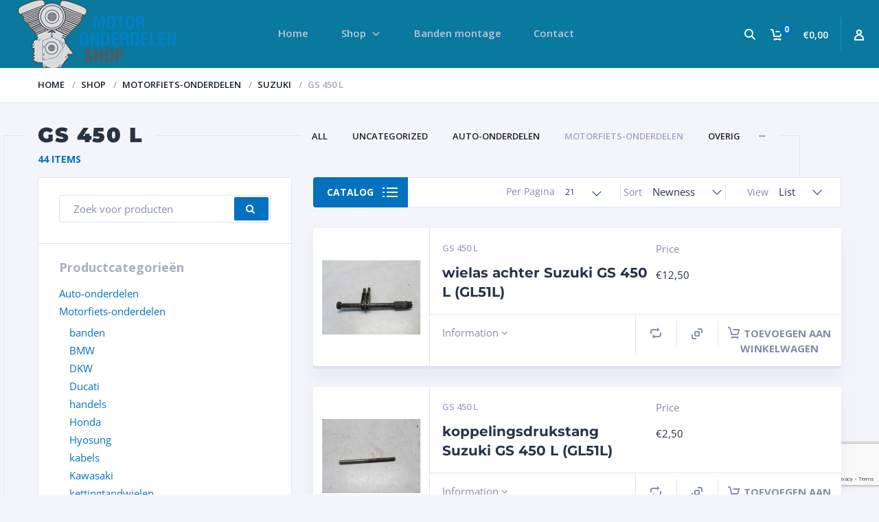

--- FILE ---
content_type: text/html; charset=UTF-8
request_url: https://www.motoronderdelenshop.nl/product-category/motorfiets-onderdelen/suzuki/gs-450-l/
body_size: 35957
content:
<!doctype html>
<html lang="nl-NL">
<head>
<meta charset="UTF-8">
<meta http-equiv="X-UA-Compatible" content="IE=edge">
<meta name="viewport" content="width=device-width, initial-scale=1.0">
<link rel="profile" href="http://gmpg.org/xfn/11">
<link rel="pingback" href="https://www.motoronderdelenshop.nl/xmlrpc.php">
<link rel="icon" href="https://www.motoronderdelenshop.nl/wp-content/uploads/2019/06/cropped-android-chrome-512x512-32x32.png" sizes="32x32" />
<link rel="icon" href="https://www.motoronderdelenshop.nl/wp-content/uploads/2019/06/cropped-android-chrome-512x512-192x192.png" sizes="192x192" />
<link rel="apple-touch-icon" href="https://www.motoronderdelenshop.nl/wp-content/uploads/2019/06/cropped-android-chrome-512x512-180x180.png" />
<meta name="msapplication-TileImage" content="https://www.motoronderdelenshop.nl/wp-content/uploads/2019/06/cropped-android-chrome-512x512-270x270.png" />
<title>GS 450 L &#8211; Motoronderdelenshop.nl</title>
<meta name='robots' content='max-image-preview:large' />
<link rel='dns-prefetch' href='//www.google.com' />
<link rel="alternate" type="application/rss+xml" title="Motoronderdelenshop.nl &raquo; feed" href="https://www.motoronderdelenshop.nl/feed/" />
<link rel="alternate" type="application/rss+xml" title="Motoronderdelenshop.nl &raquo; reacties feed" href="https://www.motoronderdelenshop.nl/comments/feed/" />
<link rel="alternate" type="application/rss+xml" title="Motoronderdelenshop.nl &raquo; GS 450 L Categorie feed" href="https://www.motoronderdelenshop.nl/product-category/motorfiets-onderdelen/suzuki/gs-450-l/feed/" />
		<!-- This site uses the Google Analytics by ExactMetrics plugin v8.11.1 - Using Analytics tracking - https://www.exactmetrics.com/ -->
							<script src="//www.googletagmanager.com/gtag/js?id=G-9KE3WD0CJN"  data-cfasync="false" data-wpfc-render="false" type="text/javascript" async></script>
			<script data-cfasync="false" data-wpfc-render="false" type="text/javascript">
				var em_version = '8.11.1';
				var em_track_user = true;
				var em_no_track_reason = '';
								var ExactMetricsDefaultLocations = {"page_location":"https:\/\/www.motoronderdelenshop.nl\/product-category\/motorfiets-onderdelen\/suzuki\/gs-450-l\/"};
								if ( typeof ExactMetricsPrivacyGuardFilter === 'function' ) {
					var ExactMetricsLocations = (typeof ExactMetricsExcludeQuery === 'object') ? ExactMetricsPrivacyGuardFilter( ExactMetricsExcludeQuery ) : ExactMetricsPrivacyGuardFilter( ExactMetricsDefaultLocations );
				} else {
					var ExactMetricsLocations = (typeof ExactMetricsExcludeQuery === 'object') ? ExactMetricsExcludeQuery : ExactMetricsDefaultLocations;
				}

								var disableStrs = [
										'ga-disable-G-9KE3WD0CJN',
									];

				/* Function to detect opted out users */
				function __gtagTrackerIsOptedOut() {
					for (var index = 0; index < disableStrs.length; index++) {
						if (document.cookie.indexOf(disableStrs[index] + '=true') > -1) {
							return true;
						}
					}

					return false;
				}

				/* Disable tracking if the opt-out cookie exists. */
				if (__gtagTrackerIsOptedOut()) {
					for (var index = 0; index < disableStrs.length; index++) {
						window[disableStrs[index]] = true;
					}
				}

				/* Opt-out function */
				function __gtagTrackerOptout() {
					for (var index = 0; index < disableStrs.length; index++) {
						document.cookie = disableStrs[index] + '=true; expires=Thu, 31 Dec 2099 23:59:59 UTC; path=/';
						window[disableStrs[index]] = true;
					}
				}

				if ('undefined' === typeof gaOptout) {
					function gaOptout() {
						__gtagTrackerOptout();
					}
				}
								window.dataLayer = window.dataLayer || [];

				window.ExactMetricsDualTracker = {
					helpers: {},
					trackers: {},
				};
				if (em_track_user) {
					function __gtagDataLayer() {
						dataLayer.push(arguments);
					}

					function __gtagTracker(type, name, parameters) {
						if (!parameters) {
							parameters = {};
						}

						if (parameters.send_to) {
							__gtagDataLayer.apply(null, arguments);
							return;
						}

						if (type === 'event') {
														parameters.send_to = exactmetrics_frontend.v4_id;
							var hookName = name;
							if (typeof parameters['event_category'] !== 'undefined') {
								hookName = parameters['event_category'] + ':' + name;
							}

							if (typeof ExactMetricsDualTracker.trackers[hookName] !== 'undefined') {
								ExactMetricsDualTracker.trackers[hookName](parameters);
							} else {
								__gtagDataLayer('event', name, parameters);
							}
							
						} else {
							__gtagDataLayer.apply(null, arguments);
						}
					}

					__gtagTracker('js', new Date());
					__gtagTracker('set', {
						'developer_id.dNDMyYj': true,
											});
					if ( ExactMetricsLocations.page_location ) {
						__gtagTracker('set', ExactMetricsLocations);
					}
										__gtagTracker('config', 'G-9KE3WD0CJN', {"forceSSL":"true"} );
										window.gtag = __gtagTracker;										(function () {
						/* https://developers.google.com/analytics/devguides/collection/analyticsjs/ */
						/* ga and __gaTracker compatibility shim. */
						var noopfn = function () {
							return null;
						};
						var newtracker = function () {
							return new Tracker();
						};
						var Tracker = function () {
							return null;
						};
						var p = Tracker.prototype;
						p.get = noopfn;
						p.set = noopfn;
						p.send = function () {
							var args = Array.prototype.slice.call(arguments);
							args.unshift('send');
							__gaTracker.apply(null, args);
						};
						var __gaTracker = function () {
							var len = arguments.length;
							if (len === 0) {
								return;
							}
							var f = arguments[len - 1];
							if (typeof f !== 'object' || f === null || typeof f.hitCallback !== 'function') {
								if ('send' === arguments[0]) {
									var hitConverted, hitObject = false, action;
									if ('event' === arguments[1]) {
										if ('undefined' !== typeof arguments[3]) {
											hitObject = {
												'eventAction': arguments[3],
												'eventCategory': arguments[2],
												'eventLabel': arguments[4],
												'value': arguments[5] ? arguments[5] : 1,
											}
										}
									}
									if ('pageview' === arguments[1]) {
										if ('undefined' !== typeof arguments[2]) {
											hitObject = {
												'eventAction': 'page_view',
												'page_path': arguments[2],
											}
										}
									}
									if (typeof arguments[2] === 'object') {
										hitObject = arguments[2];
									}
									if (typeof arguments[5] === 'object') {
										Object.assign(hitObject, arguments[5]);
									}
									if ('undefined' !== typeof arguments[1].hitType) {
										hitObject = arguments[1];
										if ('pageview' === hitObject.hitType) {
											hitObject.eventAction = 'page_view';
										}
									}
									if (hitObject) {
										action = 'timing' === arguments[1].hitType ? 'timing_complete' : hitObject.eventAction;
										hitConverted = mapArgs(hitObject);
										__gtagTracker('event', action, hitConverted);
									}
								}
								return;
							}

							function mapArgs(args) {
								var arg, hit = {};
								var gaMap = {
									'eventCategory': 'event_category',
									'eventAction': 'event_action',
									'eventLabel': 'event_label',
									'eventValue': 'event_value',
									'nonInteraction': 'non_interaction',
									'timingCategory': 'event_category',
									'timingVar': 'name',
									'timingValue': 'value',
									'timingLabel': 'event_label',
									'page': 'page_path',
									'location': 'page_location',
									'title': 'page_title',
									'referrer' : 'page_referrer',
								};
								for (arg in args) {
																		if (!(!args.hasOwnProperty(arg) || !gaMap.hasOwnProperty(arg))) {
										hit[gaMap[arg]] = args[arg];
									} else {
										hit[arg] = args[arg];
									}
								}
								return hit;
							}

							try {
								f.hitCallback();
							} catch (ex) {
							}
						};
						__gaTracker.create = newtracker;
						__gaTracker.getByName = newtracker;
						__gaTracker.getAll = function () {
							return [];
						};
						__gaTracker.remove = noopfn;
						__gaTracker.loaded = true;
						window['__gaTracker'] = __gaTracker;
					})();
									} else {
										console.log("");
					(function () {
						function __gtagTracker() {
							return null;
						}

						window['__gtagTracker'] = __gtagTracker;
						window['gtag'] = __gtagTracker;
					})();
									}
			</script>
							<!-- / Google Analytics by ExactMetrics -->
		<style id='wp-img-auto-sizes-contain-inline-css' type='text/css'>
img:is([sizes=auto i],[sizes^="auto," i]){contain-intrinsic-size:3000px 1500px}
/*# sourceURL=wp-img-auto-sizes-contain-inline-css */
</style>
<style id='wp-emoji-styles-inline-css' type='text/css'>

	img.wp-smiley, img.emoji {
		display: inline !important;
		border: none !important;
		box-shadow: none !important;
		height: 1em !important;
		width: 1em !important;
		margin: 0 0.07em !important;
		vertical-align: -0.1em !important;
		background: none !important;
		padding: 0 !important;
	}
/*# sourceURL=wp-emoji-styles-inline-css */
</style>
<link rel='stylesheet' id='wp-block-library-css' href='https://www.motoronderdelenshop.nl/wp-includes/css/dist/block-library/style.min.css?ver=6.9' type='text/css' media='all' />
<style id='classic-theme-styles-inline-css' type='text/css'>
/*! This file is auto-generated */
.wp-block-button__link{color:#fff;background-color:#32373c;border-radius:9999px;box-shadow:none;text-decoration:none;padding:calc(.667em + 2px) calc(1.333em + 2px);font-size:1.125em}.wp-block-file__button{background:#32373c;color:#fff;text-decoration:none}
/*# sourceURL=/wp-includes/css/classic-themes.min.css */
</style>
<style id='global-styles-inline-css' type='text/css'>
:root{--wp--preset--aspect-ratio--square: 1;--wp--preset--aspect-ratio--4-3: 4/3;--wp--preset--aspect-ratio--3-4: 3/4;--wp--preset--aspect-ratio--3-2: 3/2;--wp--preset--aspect-ratio--2-3: 2/3;--wp--preset--aspect-ratio--16-9: 16/9;--wp--preset--aspect-ratio--9-16: 9/16;--wp--preset--color--black: #000000;--wp--preset--color--cyan-bluish-gray: rgb(171, 184, 195);--wp--preset--color--white: #ffffff;--wp--preset--color--pale-pink: rgb(247, 141, 167);--wp--preset--color--vivid-red: rgb(207, 46, 46);--wp--preset--color--luminous-vivid-orange: rgb(255, 105, 0);--wp--preset--color--luminous-vivid-amber: rgb(252, 185, 0);--wp--preset--color--light-green-cyan: rgb(123, 220, 181);--wp--preset--color--vivid-green-cyan: rgb(0, 208, 132);--wp--preset--color--pale-cyan-blue: rgb(142, 209, 252);--wp--preset--color--vivid-cyan-blue: rgb(6, 147, 227);--wp--preset--color--vivid-purple: #9b51e0;--wp--preset--color--motor-primary: #ff3100;--wp--preset--color--motor-title: #283346;--wp--preset--color--motor-text: #868ca7;--wp--preset--color--very-light-gray: rgb(238, 238, 238);--wp--preset--color--very-dark-gray: rgb(49, 49, 49);--wp--preset--gradient--vivid-cyan-blue-to-vivid-purple: linear-gradient(135deg,rgb(6,147,227) 0%,rgb(155,81,224) 100%);--wp--preset--gradient--light-green-cyan-to-vivid-green-cyan: linear-gradient(135deg,rgb(122,220,180) 0%,rgb(0,208,130) 100%);--wp--preset--gradient--luminous-vivid-amber-to-luminous-vivid-orange: linear-gradient(135deg,rgb(252,185,0) 0%,rgb(255,105,0) 100%);--wp--preset--gradient--luminous-vivid-orange-to-vivid-red: linear-gradient(135deg,rgb(255,105,0) 0%,rgb(207,46,46) 100%);--wp--preset--gradient--very-light-gray-to-cyan-bluish-gray: linear-gradient(135deg,rgb(238,238,238) 0%,rgb(169,184,195) 100%);--wp--preset--gradient--cool-to-warm-spectrum: linear-gradient(135deg,rgb(74,234,220) 0%,rgb(151,120,209) 20%,rgb(207,42,186) 40%,rgb(238,44,130) 60%,rgb(251,105,98) 80%,rgb(254,248,76) 100%);--wp--preset--gradient--blush-light-purple: linear-gradient(135deg,rgb(255,206,236) 0%,rgb(152,150,240) 100%);--wp--preset--gradient--blush-bordeaux: linear-gradient(135deg,rgb(254,205,165) 0%,rgb(254,45,45) 50%,rgb(107,0,62) 100%);--wp--preset--gradient--luminous-dusk: linear-gradient(135deg,rgb(255,203,112) 0%,rgb(199,81,192) 50%,rgb(65,88,208) 100%);--wp--preset--gradient--pale-ocean: linear-gradient(135deg,rgb(255,245,203) 0%,rgb(182,227,212) 50%,rgb(51,167,181) 100%);--wp--preset--gradient--electric-grass: linear-gradient(135deg,rgb(202,248,128) 0%,rgb(113,206,126) 100%);--wp--preset--gradient--midnight: linear-gradient(135deg,rgb(2,3,129) 0%,rgb(40,116,252) 100%);--wp--preset--font-size--small: 13px;--wp--preset--font-size--medium: 20px;--wp--preset--font-size--large: 36px;--wp--preset--font-size--x-large: 42px;--wp--preset--spacing--20: 0.44rem;--wp--preset--spacing--30: 0.67rem;--wp--preset--spacing--40: 1rem;--wp--preset--spacing--50: 1.5rem;--wp--preset--spacing--60: 2.25rem;--wp--preset--spacing--70: 3.38rem;--wp--preset--spacing--80: 5.06rem;--wp--preset--shadow--natural: 6px 6px 9px rgba(0, 0, 0, 0.2);--wp--preset--shadow--deep: 12px 12px 50px rgba(0, 0, 0, 0.4);--wp--preset--shadow--sharp: 6px 6px 0px rgba(0, 0, 0, 0.2);--wp--preset--shadow--outlined: 6px 6px 0px -3px rgb(255, 255, 255), 6px 6px rgb(0, 0, 0);--wp--preset--shadow--crisp: 6px 6px 0px rgb(0, 0, 0);}:where(.is-layout-flex){gap: 0.5em;}:where(.is-layout-grid){gap: 0.5em;}body .is-layout-flex{display: flex;}.is-layout-flex{flex-wrap: wrap;align-items: center;}.is-layout-flex > :is(*, div){margin: 0;}body .is-layout-grid{display: grid;}.is-layout-grid > :is(*, div){margin: 0;}:where(.wp-block-columns.is-layout-flex){gap: 2em;}:where(.wp-block-columns.is-layout-grid){gap: 2em;}:where(.wp-block-post-template.is-layout-flex){gap: 1.25em;}:where(.wp-block-post-template.is-layout-grid){gap: 1.25em;}.has-black-color{color: var(--wp--preset--color--black) !important;}.has-cyan-bluish-gray-color{color: var(--wp--preset--color--cyan-bluish-gray) !important;}.has-white-color{color: var(--wp--preset--color--white) !important;}.has-pale-pink-color{color: var(--wp--preset--color--pale-pink) !important;}.has-vivid-red-color{color: var(--wp--preset--color--vivid-red) !important;}.has-luminous-vivid-orange-color{color: var(--wp--preset--color--luminous-vivid-orange) !important;}.has-luminous-vivid-amber-color{color: var(--wp--preset--color--luminous-vivid-amber) !important;}.has-light-green-cyan-color{color: var(--wp--preset--color--light-green-cyan) !important;}.has-vivid-green-cyan-color{color: var(--wp--preset--color--vivid-green-cyan) !important;}.has-pale-cyan-blue-color{color: var(--wp--preset--color--pale-cyan-blue) !important;}.has-vivid-cyan-blue-color{color: var(--wp--preset--color--vivid-cyan-blue) !important;}.has-vivid-purple-color{color: var(--wp--preset--color--vivid-purple) !important;}.has-black-background-color{background-color: var(--wp--preset--color--black) !important;}.has-cyan-bluish-gray-background-color{background-color: var(--wp--preset--color--cyan-bluish-gray) !important;}.has-white-background-color{background-color: var(--wp--preset--color--white) !important;}.has-pale-pink-background-color{background-color: var(--wp--preset--color--pale-pink) !important;}.has-vivid-red-background-color{background-color: var(--wp--preset--color--vivid-red) !important;}.has-luminous-vivid-orange-background-color{background-color: var(--wp--preset--color--luminous-vivid-orange) !important;}.has-luminous-vivid-amber-background-color{background-color: var(--wp--preset--color--luminous-vivid-amber) !important;}.has-light-green-cyan-background-color{background-color: var(--wp--preset--color--light-green-cyan) !important;}.has-vivid-green-cyan-background-color{background-color: var(--wp--preset--color--vivid-green-cyan) !important;}.has-pale-cyan-blue-background-color{background-color: var(--wp--preset--color--pale-cyan-blue) !important;}.has-vivid-cyan-blue-background-color{background-color: var(--wp--preset--color--vivid-cyan-blue) !important;}.has-vivid-purple-background-color{background-color: var(--wp--preset--color--vivid-purple) !important;}.has-black-border-color{border-color: var(--wp--preset--color--black) !important;}.has-cyan-bluish-gray-border-color{border-color: var(--wp--preset--color--cyan-bluish-gray) !important;}.has-white-border-color{border-color: var(--wp--preset--color--white) !important;}.has-pale-pink-border-color{border-color: var(--wp--preset--color--pale-pink) !important;}.has-vivid-red-border-color{border-color: var(--wp--preset--color--vivid-red) !important;}.has-luminous-vivid-orange-border-color{border-color: var(--wp--preset--color--luminous-vivid-orange) !important;}.has-luminous-vivid-amber-border-color{border-color: var(--wp--preset--color--luminous-vivid-amber) !important;}.has-light-green-cyan-border-color{border-color: var(--wp--preset--color--light-green-cyan) !important;}.has-vivid-green-cyan-border-color{border-color: var(--wp--preset--color--vivid-green-cyan) !important;}.has-pale-cyan-blue-border-color{border-color: var(--wp--preset--color--pale-cyan-blue) !important;}.has-vivid-cyan-blue-border-color{border-color: var(--wp--preset--color--vivid-cyan-blue) !important;}.has-vivid-purple-border-color{border-color: var(--wp--preset--color--vivid-purple) !important;}.has-vivid-cyan-blue-to-vivid-purple-gradient-background{background: var(--wp--preset--gradient--vivid-cyan-blue-to-vivid-purple) !important;}.has-light-green-cyan-to-vivid-green-cyan-gradient-background{background: var(--wp--preset--gradient--light-green-cyan-to-vivid-green-cyan) !important;}.has-luminous-vivid-amber-to-luminous-vivid-orange-gradient-background{background: var(--wp--preset--gradient--luminous-vivid-amber-to-luminous-vivid-orange) !important;}.has-luminous-vivid-orange-to-vivid-red-gradient-background{background: var(--wp--preset--gradient--luminous-vivid-orange-to-vivid-red) !important;}.has-very-light-gray-to-cyan-bluish-gray-gradient-background{background: var(--wp--preset--gradient--very-light-gray-to-cyan-bluish-gray) !important;}.has-cool-to-warm-spectrum-gradient-background{background: var(--wp--preset--gradient--cool-to-warm-spectrum) !important;}.has-blush-light-purple-gradient-background{background: var(--wp--preset--gradient--blush-light-purple) !important;}.has-blush-bordeaux-gradient-background{background: var(--wp--preset--gradient--blush-bordeaux) !important;}.has-luminous-dusk-gradient-background{background: var(--wp--preset--gradient--luminous-dusk) !important;}.has-pale-ocean-gradient-background{background: var(--wp--preset--gradient--pale-ocean) !important;}.has-electric-grass-gradient-background{background: var(--wp--preset--gradient--electric-grass) !important;}.has-midnight-gradient-background{background: var(--wp--preset--gradient--midnight) !important;}.has-small-font-size{font-size: var(--wp--preset--font-size--small) !important;}.has-medium-font-size{font-size: var(--wp--preset--font-size--medium) !important;}.has-large-font-size{font-size: var(--wp--preset--font-size--large) !important;}.has-x-large-font-size{font-size: var(--wp--preset--font-size--x-large) !important;}
:where(.wp-block-post-template.is-layout-flex){gap: 1.25em;}:where(.wp-block-post-template.is-layout-grid){gap: 1.25em;}
:where(.wp-block-term-template.is-layout-flex){gap: 1.25em;}:where(.wp-block-term-template.is-layout-grid){gap: 1.25em;}
:where(.wp-block-columns.is-layout-flex){gap: 2em;}:where(.wp-block-columns.is-layout-grid){gap: 2em;}
:root :where(.wp-block-pullquote){font-size: 1.5em;line-height: 1.6;}
/*# sourceURL=global-styles-inline-css */
</style>
<link rel='stylesheet' id='contact-form-7-css' href='https://www.motoronderdelenshop.nl/wp-content/plugins/contact-form-7/includes/css/styles.css?ver=6.1.4' type='text/css' media='all' />
<link rel='stylesheet' id='wccm-style-css' href='https://www.motoronderdelenshop.nl/wp-content/plugins/motor-custom-types/plugins/woocommerce-compare-list/css/wccm-style.css?ver=1.1.2' type='text/css' media='all' />
<link rel='stylesheet' id='woof-css' href='https://www.motoronderdelenshop.nl/wp-content/plugins/woocommerce-products-filter/css/front.css?ver=2.2.7' type='text/css' media='all' />
<style id='woof-inline-css' type='text/css'>

.woof_products_top_panel li span, .woof_products_top_panel2 li span{background: url(https://www.motoronderdelenshop.nl/wp-content/plugins/woocommerce-products-filter/img/delete.png);background-size: 14px 14px;background-repeat: no-repeat;background-position: right;}
.woof_edit_view{
                    display: none;
                }

/*# sourceURL=woof-inline-css */
</style>
<link rel='stylesheet' id='chosen-drop-down-css' href='https://www.motoronderdelenshop.nl/wp-content/plugins/woocommerce-products-filter/js/chosen/chosen.min.css?ver=2.2.7' type='text/css' media='all' />
<link rel='stylesheet' id='woof_step_filter_html_items-css' href='https://www.motoronderdelenshop.nl/wp-content/plugins/woocommerce-products-filter/ext/step_filer/css/step_filter.css?ver=2.2.7' type='text/css' media='all' />
<link rel='stylesheet' id='woocommerce-layout-css' href='https://www.motoronderdelenshop.nl/wp-content/plugins/woocommerce/assets/css/woocommerce-layout.css?ver=10.4.3' type='text/css' media='all' />
<link rel='stylesheet' id='woocommerce-smallscreen-css' href='https://www.motoronderdelenshop.nl/wp-content/plugins/woocommerce/assets/css/woocommerce-smallscreen.css?ver=10.4.3' type='text/css' media='only screen and (max-width: 768px)' />
<link rel='stylesheet' id='woocommerce-general-css' href='https://www.motoronderdelenshop.nl/wp-content/plugins/woocommerce/assets/css/woocommerce.css?ver=10.4.3' type='text/css' media='all' />
<style id='woocommerce-inline-inline-css' type='text/css'>
.woocommerce form .form-row .required { visibility: visible; }
/*# sourceURL=woocommerce-inline-inline-css */
</style>
<link rel='stylesheet' id='dgwt-wcas-style-css' href='https://www.motoronderdelenshop.nl/wp-content/plugins/ajax-search-for-woocommerce/assets/css/style.min.css?ver=1.32.2' type='text/css' media='all' />
<link rel='stylesheet' id='motor-less-css' href='https://www.motoronderdelenshop.nl/wp-content/themes/motor/wp-less-cache/motor-less.css?ver=1768677269' type='text/css' media='all' />
<link rel='stylesheet' id='motor-style-css' href='https://www.motoronderdelenshop.nl/wp-content/themes/motor/style.css?ver=6.9' type='text/css' media='all' />
<link rel='stylesheet' id='elementor-frontend-css' href='https://www.motoronderdelenshop.nl/wp-content/plugins/elementor/assets/css/frontend.min.css?ver=3.34.1' type='text/css' media='all' />
<link rel='stylesheet' id='motor-elementor-style-css' href='https://www.motoronderdelenshop.nl/wp-content/themes/motor/css/plugins/elementor-style.css?ver=6.9' type='text/css' media='all' />
<link rel='stylesheet' id='elementor-icons-css' href='https://www.motoronderdelenshop.nl/wp-content/plugins/elementor/assets/lib/eicons/css/elementor-icons.min.css?ver=5.45.0' type='text/css' media='all' />
<link rel='stylesheet' id='elementor-post-40968-css' href='https://www.motoronderdelenshop.nl/wp-content/uploads/elementor/css/post-40968.css?ver=1768662516' type='text/css' media='all' />
<link rel='stylesheet' id='elementor-post-41055-css' href='https://www.motoronderdelenshop.nl/wp-content/uploads/elementor/css/post-41055.css?ver=1768662516' type='text/css' media='all' />
<link rel='stylesheet' id='mollie-applepaydirect-css' href='https://www.motoronderdelenshop.nl/wp-content/plugins/mollie-payments-for-woocommerce/public/css/mollie-applepaydirect.min.css?ver=1765811309' type='text/css' media='screen' />
<link rel='stylesheet' id='js_composer_custom_css-css' href='//www.motoronderdelenshop.nl/wp-content/uploads/js_composer/custom.css?ver=8.7.1' type='text/css' media='all' />
<link rel='stylesheet' id='dashicons-css' href='https://www.motoronderdelenshop.nl/wp-includes/css/dashicons.min.css?ver=6.9' type='text/css' media='all' />
<link rel='stylesheet' id='clever-mega-menu-motor-css' href='https://www.motoronderdelenshop.nl/wp-content/uploads/clever-mega-menu/clever-mega-menu-theme-motor.css?ver=1.0.1' type='text/css' media='all' />
<link rel='stylesheet' id='elementor-gf-local-roboto-css' href='https://www.motoronderdelenshop.nl/wp-content/uploads/elementor/google-fonts/css/roboto.css?ver=1742224138' type='text/css' media='all' />
<link rel='stylesheet' id='elementor-gf-local-robotoslab-css' href='https://www.motoronderdelenshop.nl/wp-content/uploads/elementor/google-fonts/css/robotoslab.css?ver=1742224147' type='text/css' media='all' />
<script type="text/javascript" src="https://www.motoronderdelenshop.nl/wp-content/plugins/google-analytics-dashboard-for-wp/assets/js/frontend-gtag.min.js?ver=8.11.1" id="exactmetrics-frontend-script-js" async="async" data-wp-strategy="async"></script>
<script data-cfasync="false" data-wpfc-render="false" type="text/javascript" id='exactmetrics-frontend-script-js-extra'>/* <![CDATA[ */
var exactmetrics_frontend = {"js_events_tracking":"true","download_extensions":"zip,mp3,mpeg,pdf,docx,pptx,xlsx,rar","inbound_paths":"[{\"path\":\"\\\/go\\\/\",\"label\":\"affiliate\"},{\"path\":\"\\\/recommend\\\/\",\"label\":\"affiliate\"}]","home_url":"https:\/\/www.motoronderdelenshop.nl","hash_tracking":"false","v4_id":"G-9KE3WD0CJN"};/* ]]> */
</script>
<script type="text/javascript" id="jquery-core-js-extra">
/* <![CDATA[ */
var cleverMenuI18n = {"enableMega":"Enable Mega","editItem":"Edit Item","megaMenu":"Mega Menu","select":"Select","insert":"Insert","save":"Save","saveAll":"Save All","close":"Close","change":"Change","done":"Done","megaSettings":"Mega Settings","menuSettings":"Menu Settings","itemSettings":"Item Settings","selectOrUpload":"Select or Upload","megaCssDesc":"The custom CSS will be generated for this menu item only."};
var cleverMenuConfig = {"newCleverMenu":"https://www.motoronderdelenshop.nl/wp-admin/post-new.php?post_type=clever_menu","_nonce":"527d08b766","menuUrl":"https://www.motoronderdelenshop.nl/wp-admin/nav-menus.php"};
//# sourceURL=jquery-core-js-extra
/* ]]> */
</script>
<script type="text/javascript" src="https://www.motoronderdelenshop.nl/wp-includes/js/jquery/jquery.min.js?ver=3.7.1" id="jquery-core-js"></script>
<script type="text/javascript" src="https://www.motoronderdelenshop.nl/wp-includes/js/jquery/jquery-migrate.min.js?ver=3.4.1" id="jquery-migrate-js"></script>
<script type="text/javascript" src="https://www.motoronderdelenshop.nl/wp-content/plugins/recaptcha-woo/js/rcfwc.js?ver=1.0" id="rcfwc-js-js" defer="defer" data-wp-strategy="defer"></script>
<script type="text/javascript" src="https://www.google.com/recaptcha/api.js?hl=nl_NL" id="recaptcha-js" defer="defer" data-wp-strategy="defer"></script>
<script type="text/javascript" src="https://www.motoronderdelenshop.nl/wp-content/plugins/woocommerce/assets/js/jquery-blockui/jquery.blockUI.min.js?ver=2.7.0-wc.10.4.3" id="wc-jquery-blockui-js" data-wp-strategy="defer"></script>
<script type="text/javascript" id="wc-add-to-cart-js-extra">
/* <![CDATA[ */
var wc_add_to_cart_params = {"ajax_url":"/wp-admin/admin-ajax.php","wc_ajax_url":"/?wc-ajax=%%endpoint%%","i18n_view_cart":"Bekijk winkelwagen","cart_url":"https://www.motoronderdelenshop.nl/winkelwagen/","is_cart":"","cart_redirect_after_add":"no"};
//# sourceURL=wc-add-to-cart-js-extra
/* ]]> */
</script>
<script type="text/javascript" src="https://www.motoronderdelenshop.nl/wp-content/plugins/woocommerce/assets/js/frontend/add-to-cart.min.js?ver=10.4.3" id="wc-add-to-cart-js" data-wp-strategy="defer"></script>
<script type="text/javascript" src="https://www.motoronderdelenshop.nl/wp-content/plugins/woocommerce/assets/js/js-cookie/js.cookie.min.js?ver=2.1.4-wc.10.4.3" id="wc-js-cookie-js" defer="defer" data-wp-strategy="defer"></script>
<script type="text/javascript" id="woocommerce-js-extra">
/* <![CDATA[ */
var woocommerce_params = {"ajax_url":"/wp-admin/admin-ajax.php","wc_ajax_url":"/?wc-ajax=%%endpoint%%","i18n_password_show":"Wachtwoord weergeven","i18n_password_hide":"Wachtwoord verbergen"};
//# sourceURL=woocommerce-js-extra
/* ]]> */
</script>
<script type="text/javascript" src="https://www.motoronderdelenshop.nl/wp-content/plugins/woocommerce/assets/js/frontend/woocommerce.min.js?ver=10.4.3" id="woocommerce-js" defer="defer" data-wp-strategy="defer"></script>
<script type="text/javascript" src="https://www.motoronderdelenshop.nl/wp-content/plugins/js_composer/assets/js/vendors/woocommerce-add-to-cart.js?ver=8.7.1" id="vc_woocommerce-add-to-cart-js-js"></script>
<script></script><link rel="https://api.w.org/" href="https://www.motoronderdelenshop.nl/wp-json/" /><link rel="alternate" title="JSON" type="application/json" href="https://www.motoronderdelenshop.nl/wp-json/wp/v2/product_cat/472" /><link rel="EditURI" type="application/rsd+xml" title="RSD" href="https://www.motoronderdelenshop.nl/xmlrpc.php?rsd" />
<meta name="generator" content="WordPress 6.9" />
<meta name="generator" content="WooCommerce 10.4.3" />
<style>[class*=" icon-oc-"],[class^=icon-oc-]{speak:none;font-style:normal;font-weight:400;font-variant:normal;text-transform:none;line-height:1;-webkit-font-smoothing:antialiased;-moz-osx-font-smoothing:grayscale}.icon-oc-one-com-white-32px-fill:before{content:"901"}.icon-oc-one-com:before{content:"900"}#one-com-icon,.toplevel_page_onecom-wp .wp-menu-image{speak:none;display:flex;align-items:center;justify-content:center;text-transform:none;line-height:1;-webkit-font-smoothing:antialiased;-moz-osx-font-smoothing:grayscale}.onecom-wp-admin-bar-item>a,.toplevel_page_onecom-wp>.wp-menu-name{font-size:16px;font-weight:400;line-height:1}.toplevel_page_onecom-wp>.wp-menu-name img{width:69px;height:9px;}.wp-submenu-wrap.wp-submenu>.wp-submenu-head>img{width:88px;height:auto}.onecom-wp-admin-bar-item>a img{height:7px!important}.onecom-wp-admin-bar-item>a img,.toplevel_page_onecom-wp>.wp-menu-name img{opacity:.8}.onecom-wp-admin-bar-item.hover>a img,.toplevel_page_onecom-wp.wp-has-current-submenu>.wp-menu-name img,li.opensub>a.toplevel_page_onecom-wp>.wp-menu-name img{opacity:1}#one-com-icon:before,.onecom-wp-admin-bar-item>a:before,.toplevel_page_onecom-wp>.wp-menu-image:before{content:'';position:static!important;background-color:rgba(240,245,250,.4);border-radius:102px;width:18px;height:18px;padding:0!important}.onecom-wp-admin-bar-item>a:before{width:14px;height:14px}.onecom-wp-admin-bar-item.hover>a:before,.toplevel_page_onecom-wp.opensub>a>.wp-menu-image:before,.toplevel_page_onecom-wp.wp-has-current-submenu>.wp-menu-image:before{background-color:#76b82a}.onecom-wp-admin-bar-item>a{display:inline-flex!important;align-items:center;justify-content:center}#one-com-logo-wrapper{font-size:4em}#one-com-icon{vertical-align:middle}.imagify-welcome{display:none !important;}</style><noscript><style>.vce-row-container .vcv-lozad {display: none}</style></noscript><meta name="generator" content="Powered by Visual Composer Website Builder - fast and easy-to-use drag and drop visual editor for WordPress."/>		<style>
			.dgwt-wcas-ico-magnifier,.dgwt-wcas-ico-magnifier-handler{max-width:20px}.dgwt-wcas-search-wrapp{max-width:600px}		</style>
			<noscript><style>.woocommerce-product-gallery{ opacity: 1 !important; }</style></noscript>
	<meta name="generator" content="Elementor 3.34.1; features: additional_custom_breakpoints; settings: css_print_method-external, google_font-enabled, font_display-auto">
			<style>
				.e-con.e-parent:nth-of-type(n+4):not(.e-lazyloaded):not(.e-no-lazyload),
				.e-con.e-parent:nth-of-type(n+4):not(.e-lazyloaded):not(.e-no-lazyload) * {
					background-image: none !important;
				}
				@media screen and (max-height: 1024px) {
					.e-con.e-parent:nth-of-type(n+3):not(.e-lazyloaded):not(.e-no-lazyload),
					.e-con.e-parent:nth-of-type(n+3):not(.e-lazyloaded):not(.e-no-lazyload) * {
						background-image: none !important;
					}
				}
				@media screen and (max-height: 640px) {
					.e-con.e-parent:nth-of-type(n+2):not(.e-lazyloaded):not(.e-no-lazyload),
					.e-con.e-parent:nth-of-type(n+2):not(.e-lazyloaded):not(.e-no-lazyload) * {
						background-image: none !important;
					}
				}
			</style>
			<meta name="generator" content="Powered by WPBakery Page Builder - drag and drop page builder for WordPress."/>
<link rel="icon" href="https://www.motoronderdelenshop.nl/wp-content/uploads/2019/06/cropped-android-chrome-512x512-32x32.png" sizes="32x32" />
<link rel="icon" href="https://www.motoronderdelenshop.nl/wp-content/uploads/2019/06/cropped-android-chrome-512x512-192x192.png" sizes="192x192" />
<link rel="apple-touch-icon" href="https://www.motoronderdelenshop.nl/wp-content/uploads/2019/06/cropped-android-chrome-512x512-180x180.png" />
<meta name="msapplication-TileImage" content="https://www.motoronderdelenshop.nl/wp-content/uploads/2019/06/cropped-android-chrome-512x512-270x270.png" />
<style></style>		<style type="text/css" id="wp-custom-css">
			.section-top{
	padding-left: 105px;
	
}

.section-sort{
	padding-left: 5px !important;
	padding-right: 5px !important;
}

.section-top .products-per-page .products-per-page-ttl{
	font-size: 12px;
}

.section-top .section-menu-btn{
	padding-right: 50px;
	padding-left: 20px;
}

.header-cart .widget_shopping_cart .buttons a.button{
	display: block;
}
		</style>
		<style id="kirki-inline-styles">/* cyrillic-ext */
@font-face {
  font-family: 'Open Sans';
  font-style: normal;
  font-weight: 400;
  font-stretch: 100%;
  font-display: swap;
  src: url(https://www.motoronderdelenshop.nl/wp-content/fonts/open-sans/memSYaGs126MiZpBA-UvWbX2vVnXBbObj2OVZyOOSr4dVJWUgsjZ0B4taVIGxA.woff2) format('woff2');
  unicode-range: U+0460-052F, U+1C80-1C8A, U+20B4, U+2DE0-2DFF, U+A640-A69F, U+FE2E-FE2F;
}
/* cyrillic */
@font-face {
  font-family: 'Open Sans';
  font-style: normal;
  font-weight: 400;
  font-stretch: 100%;
  font-display: swap;
  src: url(https://www.motoronderdelenshop.nl/wp-content/fonts/open-sans/memSYaGs126MiZpBA-UvWbX2vVnXBbObj2OVZyOOSr4dVJWUgsjZ0B4kaVIGxA.woff2) format('woff2');
  unicode-range: U+0301, U+0400-045F, U+0490-0491, U+04B0-04B1, U+2116;
}
/* greek-ext */
@font-face {
  font-family: 'Open Sans';
  font-style: normal;
  font-weight: 400;
  font-stretch: 100%;
  font-display: swap;
  src: url(https://www.motoronderdelenshop.nl/wp-content/fonts/open-sans/memSYaGs126MiZpBA-UvWbX2vVnXBbObj2OVZyOOSr4dVJWUgsjZ0B4saVIGxA.woff2) format('woff2');
  unicode-range: U+1F00-1FFF;
}
/* greek */
@font-face {
  font-family: 'Open Sans';
  font-style: normal;
  font-weight: 400;
  font-stretch: 100%;
  font-display: swap;
  src: url(https://www.motoronderdelenshop.nl/wp-content/fonts/open-sans/memSYaGs126MiZpBA-UvWbX2vVnXBbObj2OVZyOOSr4dVJWUgsjZ0B4jaVIGxA.woff2) format('woff2');
  unicode-range: U+0370-0377, U+037A-037F, U+0384-038A, U+038C, U+038E-03A1, U+03A3-03FF;
}
/* hebrew */
@font-face {
  font-family: 'Open Sans';
  font-style: normal;
  font-weight: 400;
  font-stretch: 100%;
  font-display: swap;
  src: url(https://www.motoronderdelenshop.nl/wp-content/fonts/open-sans/memSYaGs126MiZpBA-UvWbX2vVnXBbObj2OVZyOOSr4dVJWUgsjZ0B4iaVIGxA.woff2) format('woff2');
  unicode-range: U+0307-0308, U+0590-05FF, U+200C-2010, U+20AA, U+25CC, U+FB1D-FB4F;
}
/* math */
@font-face {
  font-family: 'Open Sans';
  font-style: normal;
  font-weight: 400;
  font-stretch: 100%;
  font-display: swap;
  src: url(https://www.motoronderdelenshop.nl/wp-content/fonts/open-sans/memSYaGs126MiZpBA-UvWbX2vVnXBbObj2OVZyOOSr4dVJWUgsjZ0B5caVIGxA.woff2) format('woff2');
  unicode-range: U+0302-0303, U+0305, U+0307-0308, U+0310, U+0312, U+0315, U+031A, U+0326-0327, U+032C, U+032F-0330, U+0332-0333, U+0338, U+033A, U+0346, U+034D, U+0391-03A1, U+03A3-03A9, U+03B1-03C9, U+03D1, U+03D5-03D6, U+03F0-03F1, U+03F4-03F5, U+2016-2017, U+2034-2038, U+203C, U+2040, U+2043, U+2047, U+2050, U+2057, U+205F, U+2070-2071, U+2074-208E, U+2090-209C, U+20D0-20DC, U+20E1, U+20E5-20EF, U+2100-2112, U+2114-2115, U+2117-2121, U+2123-214F, U+2190, U+2192, U+2194-21AE, U+21B0-21E5, U+21F1-21F2, U+21F4-2211, U+2213-2214, U+2216-22FF, U+2308-230B, U+2310, U+2319, U+231C-2321, U+2336-237A, U+237C, U+2395, U+239B-23B7, U+23D0, U+23DC-23E1, U+2474-2475, U+25AF, U+25B3, U+25B7, U+25BD, U+25C1, U+25CA, U+25CC, U+25FB, U+266D-266F, U+27C0-27FF, U+2900-2AFF, U+2B0E-2B11, U+2B30-2B4C, U+2BFE, U+3030, U+FF5B, U+FF5D, U+1D400-1D7FF, U+1EE00-1EEFF;
}
/* symbols */
@font-face {
  font-family: 'Open Sans';
  font-style: normal;
  font-weight: 400;
  font-stretch: 100%;
  font-display: swap;
  src: url(https://www.motoronderdelenshop.nl/wp-content/fonts/open-sans/memSYaGs126MiZpBA-UvWbX2vVnXBbObj2OVZyOOSr4dVJWUgsjZ0B5OaVIGxA.woff2) format('woff2');
  unicode-range: U+0001-000C, U+000E-001F, U+007F-009F, U+20DD-20E0, U+20E2-20E4, U+2150-218F, U+2190, U+2192, U+2194-2199, U+21AF, U+21E6-21F0, U+21F3, U+2218-2219, U+2299, U+22C4-22C6, U+2300-243F, U+2440-244A, U+2460-24FF, U+25A0-27BF, U+2800-28FF, U+2921-2922, U+2981, U+29BF, U+29EB, U+2B00-2BFF, U+4DC0-4DFF, U+FFF9-FFFB, U+10140-1018E, U+10190-1019C, U+101A0, U+101D0-101FD, U+102E0-102FB, U+10E60-10E7E, U+1D2C0-1D2D3, U+1D2E0-1D37F, U+1F000-1F0FF, U+1F100-1F1AD, U+1F1E6-1F1FF, U+1F30D-1F30F, U+1F315, U+1F31C, U+1F31E, U+1F320-1F32C, U+1F336, U+1F378, U+1F37D, U+1F382, U+1F393-1F39F, U+1F3A7-1F3A8, U+1F3AC-1F3AF, U+1F3C2, U+1F3C4-1F3C6, U+1F3CA-1F3CE, U+1F3D4-1F3E0, U+1F3ED, U+1F3F1-1F3F3, U+1F3F5-1F3F7, U+1F408, U+1F415, U+1F41F, U+1F426, U+1F43F, U+1F441-1F442, U+1F444, U+1F446-1F449, U+1F44C-1F44E, U+1F453, U+1F46A, U+1F47D, U+1F4A3, U+1F4B0, U+1F4B3, U+1F4B9, U+1F4BB, U+1F4BF, U+1F4C8-1F4CB, U+1F4D6, U+1F4DA, U+1F4DF, U+1F4E3-1F4E6, U+1F4EA-1F4ED, U+1F4F7, U+1F4F9-1F4FB, U+1F4FD-1F4FE, U+1F503, U+1F507-1F50B, U+1F50D, U+1F512-1F513, U+1F53E-1F54A, U+1F54F-1F5FA, U+1F610, U+1F650-1F67F, U+1F687, U+1F68D, U+1F691, U+1F694, U+1F698, U+1F6AD, U+1F6B2, U+1F6B9-1F6BA, U+1F6BC, U+1F6C6-1F6CF, U+1F6D3-1F6D7, U+1F6E0-1F6EA, U+1F6F0-1F6F3, U+1F6F7-1F6FC, U+1F700-1F7FF, U+1F800-1F80B, U+1F810-1F847, U+1F850-1F859, U+1F860-1F887, U+1F890-1F8AD, U+1F8B0-1F8BB, U+1F8C0-1F8C1, U+1F900-1F90B, U+1F93B, U+1F946, U+1F984, U+1F996, U+1F9E9, U+1FA00-1FA6F, U+1FA70-1FA7C, U+1FA80-1FA89, U+1FA8F-1FAC6, U+1FACE-1FADC, U+1FADF-1FAE9, U+1FAF0-1FAF8, U+1FB00-1FBFF;
}
/* vietnamese */
@font-face {
  font-family: 'Open Sans';
  font-style: normal;
  font-weight: 400;
  font-stretch: 100%;
  font-display: swap;
  src: url(https://www.motoronderdelenshop.nl/wp-content/fonts/open-sans/memSYaGs126MiZpBA-UvWbX2vVnXBbObj2OVZyOOSr4dVJWUgsjZ0B4vaVIGxA.woff2) format('woff2');
  unicode-range: U+0102-0103, U+0110-0111, U+0128-0129, U+0168-0169, U+01A0-01A1, U+01AF-01B0, U+0300-0301, U+0303-0304, U+0308-0309, U+0323, U+0329, U+1EA0-1EF9, U+20AB;
}
/* latin-ext */
@font-face {
  font-family: 'Open Sans';
  font-style: normal;
  font-weight: 400;
  font-stretch: 100%;
  font-display: swap;
  src: url(https://www.motoronderdelenshop.nl/wp-content/fonts/open-sans/memSYaGs126MiZpBA-UvWbX2vVnXBbObj2OVZyOOSr4dVJWUgsjZ0B4uaVIGxA.woff2) format('woff2');
  unicode-range: U+0100-02BA, U+02BD-02C5, U+02C7-02CC, U+02CE-02D7, U+02DD-02FF, U+0304, U+0308, U+0329, U+1D00-1DBF, U+1E00-1E9F, U+1EF2-1EFF, U+2020, U+20A0-20AB, U+20AD-20C0, U+2113, U+2C60-2C7F, U+A720-A7FF;
}
/* latin */
@font-face {
  font-family: 'Open Sans';
  font-style: normal;
  font-weight: 400;
  font-stretch: 100%;
  font-display: swap;
  src: url(https://www.motoronderdelenshop.nl/wp-content/fonts/open-sans/memSYaGs126MiZpBA-UvWbX2vVnXBbObj2OVZyOOSr4dVJWUgsjZ0B4gaVI.woff2) format('woff2');
  unicode-range: U+0000-00FF, U+0131, U+0152-0153, U+02BB-02BC, U+02C6, U+02DA, U+02DC, U+0304, U+0308, U+0329, U+2000-206F, U+20AC, U+2122, U+2191, U+2193, U+2212, U+2215, U+FEFF, U+FFFD;
}/* cyrillic-ext */
@font-face {
  font-family: 'Montserrat';
  font-style: normal;
  font-weight: 700;
  font-display: swap;
  src: url(https://www.motoronderdelenshop.nl/wp-content/fonts/montserrat/JTUSjIg1_i6t8kCHKm459WRhyzbi.woff2) format('woff2');
  unicode-range: U+0460-052F, U+1C80-1C8A, U+20B4, U+2DE0-2DFF, U+A640-A69F, U+FE2E-FE2F;
}
/* cyrillic */
@font-face {
  font-family: 'Montserrat';
  font-style: normal;
  font-weight: 700;
  font-display: swap;
  src: url(https://www.motoronderdelenshop.nl/wp-content/fonts/montserrat/JTUSjIg1_i6t8kCHKm459W1hyzbi.woff2) format('woff2');
  unicode-range: U+0301, U+0400-045F, U+0490-0491, U+04B0-04B1, U+2116;
}
/* vietnamese */
@font-face {
  font-family: 'Montserrat';
  font-style: normal;
  font-weight: 700;
  font-display: swap;
  src: url(https://www.motoronderdelenshop.nl/wp-content/fonts/montserrat/JTUSjIg1_i6t8kCHKm459WZhyzbi.woff2) format('woff2');
  unicode-range: U+0102-0103, U+0110-0111, U+0128-0129, U+0168-0169, U+01A0-01A1, U+01AF-01B0, U+0300-0301, U+0303-0304, U+0308-0309, U+0323, U+0329, U+1EA0-1EF9, U+20AB;
}
/* latin-ext */
@font-face {
  font-family: 'Montserrat';
  font-style: normal;
  font-weight: 700;
  font-display: swap;
  src: url(https://www.motoronderdelenshop.nl/wp-content/fonts/montserrat/JTUSjIg1_i6t8kCHKm459Wdhyzbi.woff2) format('woff2');
  unicode-range: U+0100-02BA, U+02BD-02C5, U+02C7-02CC, U+02CE-02D7, U+02DD-02FF, U+0304, U+0308, U+0329, U+1D00-1DBF, U+1E00-1E9F, U+1EF2-1EFF, U+2020, U+20A0-20AB, U+20AD-20C0, U+2113, U+2C60-2C7F, U+A720-A7FF;
}
/* latin */
@font-face {
  font-family: 'Montserrat';
  font-style: normal;
  font-weight: 700;
  font-display: swap;
  src: url(https://www.motoronderdelenshop.nl/wp-content/fonts/montserrat/JTUSjIg1_i6t8kCHKm459Wlhyw.woff2) format('woff2');
  unicode-range: U+0000-00FF, U+0131, U+0152-0153, U+02BB-02BC, U+02C6, U+02DA, U+02DC, U+0304, U+0308, U+0329, U+2000-206F, U+20AC, U+2122, U+2191, U+2193, U+2212, U+2215, U+FEFF, U+FFFD;
}
/* cyrillic-ext */
@font-face {
  font-family: 'Montserrat';
  font-style: normal;
  font-weight: 900;
  font-display: swap;
  src: url(https://www.motoronderdelenshop.nl/wp-content/fonts/montserrat/JTUSjIg1_i6t8kCHKm459WRhyzbi.woff2) format('woff2');
  unicode-range: U+0460-052F, U+1C80-1C8A, U+20B4, U+2DE0-2DFF, U+A640-A69F, U+FE2E-FE2F;
}
/* cyrillic */
@font-face {
  font-family: 'Montserrat';
  font-style: normal;
  font-weight: 900;
  font-display: swap;
  src: url(https://www.motoronderdelenshop.nl/wp-content/fonts/montserrat/JTUSjIg1_i6t8kCHKm459W1hyzbi.woff2) format('woff2');
  unicode-range: U+0301, U+0400-045F, U+0490-0491, U+04B0-04B1, U+2116;
}
/* vietnamese */
@font-face {
  font-family: 'Montserrat';
  font-style: normal;
  font-weight: 900;
  font-display: swap;
  src: url(https://www.motoronderdelenshop.nl/wp-content/fonts/montserrat/JTUSjIg1_i6t8kCHKm459WZhyzbi.woff2) format('woff2');
  unicode-range: U+0102-0103, U+0110-0111, U+0128-0129, U+0168-0169, U+01A0-01A1, U+01AF-01B0, U+0300-0301, U+0303-0304, U+0308-0309, U+0323, U+0329, U+1EA0-1EF9, U+20AB;
}
/* latin-ext */
@font-face {
  font-family: 'Montserrat';
  font-style: normal;
  font-weight: 900;
  font-display: swap;
  src: url(https://www.motoronderdelenshop.nl/wp-content/fonts/montserrat/JTUSjIg1_i6t8kCHKm459Wdhyzbi.woff2) format('woff2');
  unicode-range: U+0100-02BA, U+02BD-02C5, U+02C7-02CC, U+02CE-02D7, U+02DD-02FF, U+0304, U+0308, U+0329, U+1D00-1DBF, U+1E00-1E9F, U+1EF2-1EFF, U+2020, U+20A0-20AB, U+20AD-20C0, U+2113, U+2C60-2C7F, U+A720-A7FF;
}
/* latin */
@font-face {
  font-family: 'Montserrat';
  font-style: normal;
  font-weight: 900;
  font-display: swap;
  src: url(https://www.motoronderdelenshop.nl/wp-content/fonts/montserrat/JTUSjIg1_i6t8kCHKm459Wlhyw.woff2) format('woff2');
  unicode-range: U+0000-00FF, U+0131, U+0152-0153, U+02BB-02BC, U+02C6, U+02DA, U+02DC, U+0304, U+0308, U+0329, U+2000-206F, U+20AC, U+2122, U+2191, U+2193, U+2212, U+2215, U+FEFF, U+FFFD;
}/* cyrillic-ext */
@font-face {
  font-family: 'Open Sans';
  font-style: normal;
  font-weight: 400;
  font-stretch: 100%;
  font-display: swap;
  src: url(https://www.motoronderdelenshop.nl/wp-content/fonts/open-sans/memSYaGs126MiZpBA-UvWbX2vVnXBbObj2OVZyOOSr4dVJWUgsjZ0B4taVIGxA.woff2) format('woff2');
  unicode-range: U+0460-052F, U+1C80-1C8A, U+20B4, U+2DE0-2DFF, U+A640-A69F, U+FE2E-FE2F;
}
/* cyrillic */
@font-face {
  font-family: 'Open Sans';
  font-style: normal;
  font-weight: 400;
  font-stretch: 100%;
  font-display: swap;
  src: url(https://www.motoronderdelenshop.nl/wp-content/fonts/open-sans/memSYaGs126MiZpBA-UvWbX2vVnXBbObj2OVZyOOSr4dVJWUgsjZ0B4kaVIGxA.woff2) format('woff2');
  unicode-range: U+0301, U+0400-045F, U+0490-0491, U+04B0-04B1, U+2116;
}
/* greek-ext */
@font-face {
  font-family: 'Open Sans';
  font-style: normal;
  font-weight: 400;
  font-stretch: 100%;
  font-display: swap;
  src: url(https://www.motoronderdelenshop.nl/wp-content/fonts/open-sans/memSYaGs126MiZpBA-UvWbX2vVnXBbObj2OVZyOOSr4dVJWUgsjZ0B4saVIGxA.woff2) format('woff2');
  unicode-range: U+1F00-1FFF;
}
/* greek */
@font-face {
  font-family: 'Open Sans';
  font-style: normal;
  font-weight: 400;
  font-stretch: 100%;
  font-display: swap;
  src: url(https://www.motoronderdelenshop.nl/wp-content/fonts/open-sans/memSYaGs126MiZpBA-UvWbX2vVnXBbObj2OVZyOOSr4dVJWUgsjZ0B4jaVIGxA.woff2) format('woff2');
  unicode-range: U+0370-0377, U+037A-037F, U+0384-038A, U+038C, U+038E-03A1, U+03A3-03FF;
}
/* hebrew */
@font-face {
  font-family: 'Open Sans';
  font-style: normal;
  font-weight: 400;
  font-stretch: 100%;
  font-display: swap;
  src: url(https://www.motoronderdelenshop.nl/wp-content/fonts/open-sans/memSYaGs126MiZpBA-UvWbX2vVnXBbObj2OVZyOOSr4dVJWUgsjZ0B4iaVIGxA.woff2) format('woff2');
  unicode-range: U+0307-0308, U+0590-05FF, U+200C-2010, U+20AA, U+25CC, U+FB1D-FB4F;
}
/* math */
@font-face {
  font-family: 'Open Sans';
  font-style: normal;
  font-weight: 400;
  font-stretch: 100%;
  font-display: swap;
  src: url(https://www.motoronderdelenshop.nl/wp-content/fonts/open-sans/memSYaGs126MiZpBA-UvWbX2vVnXBbObj2OVZyOOSr4dVJWUgsjZ0B5caVIGxA.woff2) format('woff2');
  unicode-range: U+0302-0303, U+0305, U+0307-0308, U+0310, U+0312, U+0315, U+031A, U+0326-0327, U+032C, U+032F-0330, U+0332-0333, U+0338, U+033A, U+0346, U+034D, U+0391-03A1, U+03A3-03A9, U+03B1-03C9, U+03D1, U+03D5-03D6, U+03F0-03F1, U+03F4-03F5, U+2016-2017, U+2034-2038, U+203C, U+2040, U+2043, U+2047, U+2050, U+2057, U+205F, U+2070-2071, U+2074-208E, U+2090-209C, U+20D0-20DC, U+20E1, U+20E5-20EF, U+2100-2112, U+2114-2115, U+2117-2121, U+2123-214F, U+2190, U+2192, U+2194-21AE, U+21B0-21E5, U+21F1-21F2, U+21F4-2211, U+2213-2214, U+2216-22FF, U+2308-230B, U+2310, U+2319, U+231C-2321, U+2336-237A, U+237C, U+2395, U+239B-23B7, U+23D0, U+23DC-23E1, U+2474-2475, U+25AF, U+25B3, U+25B7, U+25BD, U+25C1, U+25CA, U+25CC, U+25FB, U+266D-266F, U+27C0-27FF, U+2900-2AFF, U+2B0E-2B11, U+2B30-2B4C, U+2BFE, U+3030, U+FF5B, U+FF5D, U+1D400-1D7FF, U+1EE00-1EEFF;
}
/* symbols */
@font-face {
  font-family: 'Open Sans';
  font-style: normal;
  font-weight: 400;
  font-stretch: 100%;
  font-display: swap;
  src: url(https://www.motoronderdelenshop.nl/wp-content/fonts/open-sans/memSYaGs126MiZpBA-UvWbX2vVnXBbObj2OVZyOOSr4dVJWUgsjZ0B5OaVIGxA.woff2) format('woff2');
  unicode-range: U+0001-000C, U+000E-001F, U+007F-009F, U+20DD-20E0, U+20E2-20E4, U+2150-218F, U+2190, U+2192, U+2194-2199, U+21AF, U+21E6-21F0, U+21F3, U+2218-2219, U+2299, U+22C4-22C6, U+2300-243F, U+2440-244A, U+2460-24FF, U+25A0-27BF, U+2800-28FF, U+2921-2922, U+2981, U+29BF, U+29EB, U+2B00-2BFF, U+4DC0-4DFF, U+FFF9-FFFB, U+10140-1018E, U+10190-1019C, U+101A0, U+101D0-101FD, U+102E0-102FB, U+10E60-10E7E, U+1D2C0-1D2D3, U+1D2E0-1D37F, U+1F000-1F0FF, U+1F100-1F1AD, U+1F1E6-1F1FF, U+1F30D-1F30F, U+1F315, U+1F31C, U+1F31E, U+1F320-1F32C, U+1F336, U+1F378, U+1F37D, U+1F382, U+1F393-1F39F, U+1F3A7-1F3A8, U+1F3AC-1F3AF, U+1F3C2, U+1F3C4-1F3C6, U+1F3CA-1F3CE, U+1F3D4-1F3E0, U+1F3ED, U+1F3F1-1F3F3, U+1F3F5-1F3F7, U+1F408, U+1F415, U+1F41F, U+1F426, U+1F43F, U+1F441-1F442, U+1F444, U+1F446-1F449, U+1F44C-1F44E, U+1F453, U+1F46A, U+1F47D, U+1F4A3, U+1F4B0, U+1F4B3, U+1F4B9, U+1F4BB, U+1F4BF, U+1F4C8-1F4CB, U+1F4D6, U+1F4DA, U+1F4DF, U+1F4E3-1F4E6, U+1F4EA-1F4ED, U+1F4F7, U+1F4F9-1F4FB, U+1F4FD-1F4FE, U+1F503, U+1F507-1F50B, U+1F50D, U+1F512-1F513, U+1F53E-1F54A, U+1F54F-1F5FA, U+1F610, U+1F650-1F67F, U+1F687, U+1F68D, U+1F691, U+1F694, U+1F698, U+1F6AD, U+1F6B2, U+1F6B9-1F6BA, U+1F6BC, U+1F6C6-1F6CF, U+1F6D3-1F6D7, U+1F6E0-1F6EA, U+1F6F0-1F6F3, U+1F6F7-1F6FC, U+1F700-1F7FF, U+1F800-1F80B, U+1F810-1F847, U+1F850-1F859, U+1F860-1F887, U+1F890-1F8AD, U+1F8B0-1F8BB, U+1F8C0-1F8C1, U+1F900-1F90B, U+1F93B, U+1F946, U+1F984, U+1F996, U+1F9E9, U+1FA00-1FA6F, U+1FA70-1FA7C, U+1FA80-1FA89, U+1FA8F-1FAC6, U+1FACE-1FADC, U+1FADF-1FAE9, U+1FAF0-1FAF8, U+1FB00-1FBFF;
}
/* vietnamese */
@font-face {
  font-family: 'Open Sans';
  font-style: normal;
  font-weight: 400;
  font-stretch: 100%;
  font-display: swap;
  src: url(https://www.motoronderdelenshop.nl/wp-content/fonts/open-sans/memSYaGs126MiZpBA-UvWbX2vVnXBbObj2OVZyOOSr4dVJWUgsjZ0B4vaVIGxA.woff2) format('woff2');
  unicode-range: U+0102-0103, U+0110-0111, U+0128-0129, U+0168-0169, U+01A0-01A1, U+01AF-01B0, U+0300-0301, U+0303-0304, U+0308-0309, U+0323, U+0329, U+1EA0-1EF9, U+20AB;
}
/* latin-ext */
@font-face {
  font-family: 'Open Sans';
  font-style: normal;
  font-weight: 400;
  font-stretch: 100%;
  font-display: swap;
  src: url(https://www.motoronderdelenshop.nl/wp-content/fonts/open-sans/memSYaGs126MiZpBA-UvWbX2vVnXBbObj2OVZyOOSr4dVJWUgsjZ0B4uaVIGxA.woff2) format('woff2');
  unicode-range: U+0100-02BA, U+02BD-02C5, U+02C7-02CC, U+02CE-02D7, U+02DD-02FF, U+0304, U+0308, U+0329, U+1D00-1DBF, U+1E00-1E9F, U+1EF2-1EFF, U+2020, U+20A0-20AB, U+20AD-20C0, U+2113, U+2C60-2C7F, U+A720-A7FF;
}
/* latin */
@font-face {
  font-family: 'Open Sans';
  font-style: normal;
  font-weight: 400;
  font-stretch: 100%;
  font-display: swap;
  src: url(https://www.motoronderdelenshop.nl/wp-content/fonts/open-sans/memSYaGs126MiZpBA-UvWbX2vVnXBbObj2OVZyOOSr4dVJWUgsjZ0B4gaVI.woff2) format('woff2');
  unicode-range: U+0000-00FF, U+0131, U+0152-0153, U+02BB-02BC, U+02C6, U+02DA, U+02DC, U+0304, U+0308, U+0329, U+2000-206F, U+20AC, U+2122, U+2191, U+2193, U+2212, U+2215, U+FEFF, U+FFFD;
}/* cyrillic-ext */
@font-face {
  font-family: 'Montserrat';
  font-style: normal;
  font-weight: 700;
  font-display: swap;
  src: url(https://www.motoronderdelenshop.nl/wp-content/fonts/montserrat/JTUSjIg1_i6t8kCHKm459WRhyzbi.woff2) format('woff2');
  unicode-range: U+0460-052F, U+1C80-1C8A, U+20B4, U+2DE0-2DFF, U+A640-A69F, U+FE2E-FE2F;
}
/* cyrillic */
@font-face {
  font-family: 'Montserrat';
  font-style: normal;
  font-weight: 700;
  font-display: swap;
  src: url(https://www.motoronderdelenshop.nl/wp-content/fonts/montserrat/JTUSjIg1_i6t8kCHKm459W1hyzbi.woff2) format('woff2');
  unicode-range: U+0301, U+0400-045F, U+0490-0491, U+04B0-04B1, U+2116;
}
/* vietnamese */
@font-face {
  font-family: 'Montserrat';
  font-style: normal;
  font-weight: 700;
  font-display: swap;
  src: url(https://www.motoronderdelenshop.nl/wp-content/fonts/montserrat/JTUSjIg1_i6t8kCHKm459WZhyzbi.woff2) format('woff2');
  unicode-range: U+0102-0103, U+0110-0111, U+0128-0129, U+0168-0169, U+01A0-01A1, U+01AF-01B0, U+0300-0301, U+0303-0304, U+0308-0309, U+0323, U+0329, U+1EA0-1EF9, U+20AB;
}
/* latin-ext */
@font-face {
  font-family: 'Montserrat';
  font-style: normal;
  font-weight: 700;
  font-display: swap;
  src: url(https://www.motoronderdelenshop.nl/wp-content/fonts/montserrat/JTUSjIg1_i6t8kCHKm459Wdhyzbi.woff2) format('woff2');
  unicode-range: U+0100-02BA, U+02BD-02C5, U+02C7-02CC, U+02CE-02D7, U+02DD-02FF, U+0304, U+0308, U+0329, U+1D00-1DBF, U+1E00-1E9F, U+1EF2-1EFF, U+2020, U+20A0-20AB, U+20AD-20C0, U+2113, U+2C60-2C7F, U+A720-A7FF;
}
/* latin */
@font-face {
  font-family: 'Montserrat';
  font-style: normal;
  font-weight: 700;
  font-display: swap;
  src: url(https://www.motoronderdelenshop.nl/wp-content/fonts/montserrat/JTUSjIg1_i6t8kCHKm459Wlhyw.woff2) format('woff2');
  unicode-range: U+0000-00FF, U+0131, U+0152-0153, U+02BB-02BC, U+02C6, U+02DA, U+02DC, U+0304, U+0308, U+0329, U+2000-206F, U+20AC, U+2122, U+2191, U+2193, U+2212, U+2215, U+FEFF, U+FFFD;
}
/* cyrillic-ext */
@font-face {
  font-family: 'Montserrat';
  font-style: normal;
  font-weight: 900;
  font-display: swap;
  src: url(https://www.motoronderdelenshop.nl/wp-content/fonts/montserrat/JTUSjIg1_i6t8kCHKm459WRhyzbi.woff2) format('woff2');
  unicode-range: U+0460-052F, U+1C80-1C8A, U+20B4, U+2DE0-2DFF, U+A640-A69F, U+FE2E-FE2F;
}
/* cyrillic */
@font-face {
  font-family: 'Montserrat';
  font-style: normal;
  font-weight: 900;
  font-display: swap;
  src: url(https://www.motoronderdelenshop.nl/wp-content/fonts/montserrat/JTUSjIg1_i6t8kCHKm459W1hyzbi.woff2) format('woff2');
  unicode-range: U+0301, U+0400-045F, U+0490-0491, U+04B0-04B1, U+2116;
}
/* vietnamese */
@font-face {
  font-family: 'Montserrat';
  font-style: normal;
  font-weight: 900;
  font-display: swap;
  src: url(https://www.motoronderdelenshop.nl/wp-content/fonts/montserrat/JTUSjIg1_i6t8kCHKm459WZhyzbi.woff2) format('woff2');
  unicode-range: U+0102-0103, U+0110-0111, U+0128-0129, U+0168-0169, U+01A0-01A1, U+01AF-01B0, U+0300-0301, U+0303-0304, U+0308-0309, U+0323, U+0329, U+1EA0-1EF9, U+20AB;
}
/* latin-ext */
@font-face {
  font-family: 'Montserrat';
  font-style: normal;
  font-weight: 900;
  font-display: swap;
  src: url(https://www.motoronderdelenshop.nl/wp-content/fonts/montserrat/JTUSjIg1_i6t8kCHKm459Wdhyzbi.woff2) format('woff2');
  unicode-range: U+0100-02BA, U+02BD-02C5, U+02C7-02CC, U+02CE-02D7, U+02DD-02FF, U+0304, U+0308, U+0329, U+1D00-1DBF, U+1E00-1E9F, U+1EF2-1EFF, U+2020, U+20A0-20AB, U+20AD-20C0, U+2113, U+2C60-2C7F, U+A720-A7FF;
}
/* latin */
@font-face {
  font-family: 'Montserrat';
  font-style: normal;
  font-weight: 900;
  font-display: swap;
  src: url(https://www.motoronderdelenshop.nl/wp-content/fonts/montserrat/JTUSjIg1_i6t8kCHKm459Wlhyw.woff2) format('woff2');
  unicode-range: U+0000-00FF, U+0131, U+0152-0153, U+02BB-02BC, U+02C6, U+02DA, U+02DC, U+0304, U+0308, U+0329, U+2000-206F, U+20AC, U+2122, U+2191, U+2193, U+2212, U+2215, U+FEFF, U+FFFD;
}/* cyrillic-ext */
@font-face {
  font-family: 'Open Sans';
  font-style: normal;
  font-weight: 400;
  font-stretch: 100%;
  font-display: swap;
  src: url(https://www.motoronderdelenshop.nl/wp-content/fonts/open-sans/memSYaGs126MiZpBA-UvWbX2vVnXBbObj2OVZyOOSr4dVJWUgsjZ0B4taVIGxA.woff2) format('woff2');
  unicode-range: U+0460-052F, U+1C80-1C8A, U+20B4, U+2DE0-2DFF, U+A640-A69F, U+FE2E-FE2F;
}
/* cyrillic */
@font-face {
  font-family: 'Open Sans';
  font-style: normal;
  font-weight: 400;
  font-stretch: 100%;
  font-display: swap;
  src: url(https://www.motoronderdelenshop.nl/wp-content/fonts/open-sans/memSYaGs126MiZpBA-UvWbX2vVnXBbObj2OVZyOOSr4dVJWUgsjZ0B4kaVIGxA.woff2) format('woff2');
  unicode-range: U+0301, U+0400-045F, U+0490-0491, U+04B0-04B1, U+2116;
}
/* greek-ext */
@font-face {
  font-family: 'Open Sans';
  font-style: normal;
  font-weight: 400;
  font-stretch: 100%;
  font-display: swap;
  src: url(https://www.motoronderdelenshop.nl/wp-content/fonts/open-sans/memSYaGs126MiZpBA-UvWbX2vVnXBbObj2OVZyOOSr4dVJWUgsjZ0B4saVIGxA.woff2) format('woff2');
  unicode-range: U+1F00-1FFF;
}
/* greek */
@font-face {
  font-family: 'Open Sans';
  font-style: normal;
  font-weight: 400;
  font-stretch: 100%;
  font-display: swap;
  src: url(https://www.motoronderdelenshop.nl/wp-content/fonts/open-sans/memSYaGs126MiZpBA-UvWbX2vVnXBbObj2OVZyOOSr4dVJWUgsjZ0B4jaVIGxA.woff2) format('woff2');
  unicode-range: U+0370-0377, U+037A-037F, U+0384-038A, U+038C, U+038E-03A1, U+03A3-03FF;
}
/* hebrew */
@font-face {
  font-family: 'Open Sans';
  font-style: normal;
  font-weight: 400;
  font-stretch: 100%;
  font-display: swap;
  src: url(https://www.motoronderdelenshop.nl/wp-content/fonts/open-sans/memSYaGs126MiZpBA-UvWbX2vVnXBbObj2OVZyOOSr4dVJWUgsjZ0B4iaVIGxA.woff2) format('woff2');
  unicode-range: U+0307-0308, U+0590-05FF, U+200C-2010, U+20AA, U+25CC, U+FB1D-FB4F;
}
/* math */
@font-face {
  font-family: 'Open Sans';
  font-style: normal;
  font-weight: 400;
  font-stretch: 100%;
  font-display: swap;
  src: url(https://www.motoronderdelenshop.nl/wp-content/fonts/open-sans/memSYaGs126MiZpBA-UvWbX2vVnXBbObj2OVZyOOSr4dVJWUgsjZ0B5caVIGxA.woff2) format('woff2');
  unicode-range: U+0302-0303, U+0305, U+0307-0308, U+0310, U+0312, U+0315, U+031A, U+0326-0327, U+032C, U+032F-0330, U+0332-0333, U+0338, U+033A, U+0346, U+034D, U+0391-03A1, U+03A3-03A9, U+03B1-03C9, U+03D1, U+03D5-03D6, U+03F0-03F1, U+03F4-03F5, U+2016-2017, U+2034-2038, U+203C, U+2040, U+2043, U+2047, U+2050, U+2057, U+205F, U+2070-2071, U+2074-208E, U+2090-209C, U+20D0-20DC, U+20E1, U+20E5-20EF, U+2100-2112, U+2114-2115, U+2117-2121, U+2123-214F, U+2190, U+2192, U+2194-21AE, U+21B0-21E5, U+21F1-21F2, U+21F4-2211, U+2213-2214, U+2216-22FF, U+2308-230B, U+2310, U+2319, U+231C-2321, U+2336-237A, U+237C, U+2395, U+239B-23B7, U+23D0, U+23DC-23E1, U+2474-2475, U+25AF, U+25B3, U+25B7, U+25BD, U+25C1, U+25CA, U+25CC, U+25FB, U+266D-266F, U+27C0-27FF, U+2900-2AFF, U+2B0E-2B11, U+2B30-2B4C, U+2BFE, U+3030, U+FF5B, U+FF5D, U+1D400-1D7FF, U+1EE00-1EEFF;
}
/* symbols */
@font-face {
  font-family: 'Open Sans';
  font-style: normal;
  font-weight: 400;
  font-stretch: 100%;
  font-display: swap;
  src: url(https://www.motoronderdelenshop.nl/wp-content/fonts/open-sans/memSYaGs126MiZpBA-UvWbX2vVnXBbObj2OVZyOOSr4dVJWUgsjZ0B5OaVIGxA.woff2) format('woff2');
  unicode-range: U+0001-000C, U+000E-001F, U+007F-009F, U+20DD-20E0, U+20E2-20E4, U+2150-218F, U+2190, U+2192, U+2194-2199, U+21AF, U+21E6-21F0, U+21F3, U+2218-2219, U+2299, U+22C4-22C6, U+2300-243F, U+2440-244A, U+2460-24FF, U+25A0-27BF, U+2800-28FF, U+2921-2922, U+2981, U+29BF, U+29EB, U+2B00-2BFF, U+4DC0-4DFF, U+FFF9-FFFB, U+10140-1018E, U+10190-1019C, U+101A0, U+101D0-101FD, U+102E0-102FB, U+10E60-10E7E, U+1D2C0-1D2D3, U+1D2E0-1D37F, U+1F000-1F0FF, U+1F100-1F1AD, U+1F1E6-1F1FF, U+1F30D-1F30F, U+1F315, U+1F31C, U+1F31E, U+1F320-1F32C, U+1F336, U+1F378, U+1F37D, U+1F382, U+1F393-1F39F, U+1F3A7-1F3A8, U+1F3AC-1F3AF, U+1F3C2, U+1F3C4-1F3C6, U+1F3CA-1F3CE, U+1F3D4-1F3E0, U+1F3ED, U+1F3F1-1F3F3, U+1F3F5-1F3F7, U+1F408, U+1F415, U+1F41F, U+1F426, U+1F43F, U+1F441-1F442, U+1F444, U+1F446-1F449, U+1F44C-1F44E, U+1F453, U+1F46A, U+1F47D, U+1F4A3, U+1F4B0, U+1F4B3, U+1F4B9, U+1F4BB, U+1F4BF, U+1F4C8-1F4CB, U+1F4D6, U+1F4DA, U+1F4DF, U+1F4E3-1F4E6, U+1F4EA-1F4ED, U+1F4F7, U+1F4F9-1F4FB, U+1F4FD-1F4FE, U+1F503, U+1F507-1F50B, U+1F50D, U+1F512-1F513, U+1F53E-1F54A, U+1F54F-1F5FA, U+1F610, U+1F650-1F67F, U+1F687, U+1F68D, U+1F691, U+1F694, U+1F698, U+1F6AD, U+1F6B2, U+1F6B9-1F6BA, U+1F6BC, U+1F6C6-1F6CF, U+1F6D3-1F6D7, U+1F6E0-1F6EA, U+1F6F0-1F6F3, U+1F6F7-1F6FC, U+1F700-1F7FF, U+1F800-1F80B, U+1F810-1F847, U+1F850-1F859, U+1F860-1F887, U+1F890-1F8AD, U+1F8B0-1F8BB, U+1F8C0-1F8C1, U+1F900-1F90B, U+1F93B, U+1F946, U+1F984, U+1F996, U+1F9E9, U+1FA00-1FA6F, U+1FA70-1FA7C, U+1FA80-1FA89, U+1FA8F-1FAC6, U+1FACE-1FADC, U+1FADF-1FAE9, U+1FAF0-1FAF8, U+1FB00-1FBFF;
}
/* vietnamese */
@font-face {
  font-family: 'Open Sans';
  font-style: normal;
  font-weight: 400;
  font-stretch: 100%;
  font-display: swap;
  src: url(https://www.motoronderdelenshop.nl/wp-content/fonts/open-sans/memSYaGs126MiZpBA-UvWbX2vVnXBbObj2OVZyOOSr4dVJWUgsjZ0B4vaVIGxA.woff2) format('woff2');
  unicode-range: U+0102-0103, U+0110-0111, U+0128-0129, U+0168-0169, U+01A0-01A1, U+01AF-01B0, U+0300-0301, U+0303-0304, U+0308-0309, U+0323, U+0329, U+1EA0-1EF9, U+20AB;
}
/* latin-ext */
@font-face {
  font-family: 'Open Sans';
  font-style: normal;
  font-weight: 400;
  font-stretch: 100%;
  font-display: swap;
  src: url(https://www.motoronderdelenshop.nl/wp-content/fonts/open-sans/memSYaGs126MiZpBA-UvWbX2vVnXBbObj2OVZyOOSr4dVJWUgsjZ0B4uaVIGxA.woff2) format('woff2');
  unicode-range: U+0100-02BA, U+02BD-02C5, U+02C7-02CC, U+02CE-02D7, U+02DD-02FF, U+0304, U+0308, U+0329, U+1D00-1DBF, U+1E00-1E9F, U+1EF2-1EFF, U+2020, U+20A0-20AB, U+20AD-20C0, U+2113, U+2C60-2C7F, U+A720-A7FF;
}
/* latin */
@font-face {
  font-family: 'Open Sans';
  font-style: normal;
  font-weight: 400;
  font-stretch: 100%;
  font-display: swap;
  src: url(https://www.motoronderdelenshop.nl/wp-content/fonts/open-sans/memSYaGs126MiZpBA-UvWbX2vVnXBbObj2OVZyOOSr4dVJWUgsjZ0B4gaVI.woff2) format('woff2');
  unicode-range: U+0000-00FF, U+0131, U+0152-0153, U+02BB-02BC, U+02C6, U+02DA, U+02DC, U+0304, U+0308, U+0329, U+2000-206F, U+20AC, U+2122, U+2191, U+2193, U+2212, U+2215, U+FEFF, U+FFFD;
}/* cyrillic-ext */
@font-face {
  font-family: 'Montserrat';
  font-style: normal;
  font-weight: 700;
  font-display: swap;
  src: url(https://www.motoronderdelenshop.nl/wp-content/fonts/montserrat/JTUSjIg1_i6t8kCHKm459WRhyzbi.woff2) format('woff2');
  unicode-range: U+0460-052F, U+1C80-1C8A, U+20B4, U+2DE0-2DFF, U+A640-A69F, U+FE2E-FE2F;
}
/* cyrillic */
@font-face {
  font-family: 'Montserrat';
  font-style: normal;
  font-weight: 700;
  font-display: swap;
  src: url(https://www.motoronderdelenshop.nl/wp-content/fonts/montserrat/JTUSjIg1_i6t8kCHKm459W1hyzbi.woff2) format('woff2');
  unicode-range: U+0301, U+0400-045F, U+0490-0491, U+04B0-04B1, U+2116;
}
/* vietnamese */
@font-face {
  font-family: 'Montserrat';
  font-style: normal;
  font-weight: 700;
  font-display: swap;
  src: url(https://www.motoronderdelenshop.nl/wp-content/fonts/montserrat/JTUSjIg1_i6t8kCHKm459WZhyzbi.woff2) format('woff2');
  unicode-range: U+0102-0103, U+0110-0111, U+0128-0129, U+0168-0169, U+01A0-01A1, U+01AF-01B0, U+0300-0301, U+0303-0304, U+0308-0309, U+0323, U+0329, U+1EA0-1EF9, U+20AB;
}
/* latin-ext */
@font-face {
  font-family: 'Montserrat';
  font-style: normal;
  font-weight: 700;
  font-display: swap;
  src: url(https://www.motoronderdelenshop.nl/wp-content/fonts/montserrat/JTUSjIg1_i6t8kCHKm459Wdhyzbi.woff2) format('woff2');
  unicode-range: U+0100-02BA, U+02BD-02C5, U+02C7-02CC, U+02CE-02D7, U+02DD-02FF, U+0304, U+0308, U+0329, U+1D00-1DBF, U+1E00-1E9F, U+1EF2-1EFF, U+2020, U+20A0-20AB, U+20AD-20C0, U+2113, U+2C60-2C7F, U+A720-A7FF;
}
/* latin */
@font-face {
  font-family: 'Montserrat';
  font-style: normal;
  font-weight: 700;
  font-display: swap;
  src: url(https://www.motoronderdelenshop.nl/wp-content/fonts/montserrat/JTUSjIg1_i6t8kCHKm459Wlhyw.woff2) format('woff2');
  unicode-range: U+0000-00FF, U+0131, U+0152-0153, U+02BB-02BC, U+02C6, U+02DA, U+02DC, U+0304, U+0308, U+0329, U+2000-206F, U+20AC, U+2122, U+2191, U+2193, U+2212, U+2215, U+FEFF, U+FFFD;
}
/* cyrillic-ext */
@font-face {
  font-family: 'Montserrat';
  font-style: normal;
  font-weight: 900;
  font-display: swap;
  src: url(https://www.motoronderdelenshop.nl/wp-content/fonts/montserrat/JTUSjIg1_i6t8kCHKm459WRhyzbi.woff2) format('woff2');
  unicode-range: U+0460-052F, U+1C80-1C8A, U+20B4, U+2DE0-2DFF, U+A640-A69F, U+FE2E-FE2F;
}
/* cyrillic */
@font-face {
  font-family: 'Montserrat';
  font-style: normal;
  font-weight: 900;
  font-display: swap;
  src: url(https://www.motoronderdelenshop.nl/wp-content/fonts/montserrat/JTUSjIg1_i6t8kCHKm459W1hyzbi.woff2) format('woff2');
  unicode-range: U+0301, U+0400-045F, U+0490-0491, U+04B0-04B1, U+2116;
}
/* vietnamese */
@font-face {
  font-family: 'Montserrat';
  font-style: normal;
  font-weight: 900;
  font-display: swap;
  src: url(https://www.motoronderdelenshop.nl/wp-content/fonts/montserrat/JTUSjIg1_i6t8kCHKm459WZhyzbi.woff2) format('woff2');
  unicode-range: U+0102-0103, U+0110-0111, U+0128-0129, U+0168-0169, U+01A0-01A1, U+01AF-01B0, U+0300-0301, U+0303-0304, U+0308-0309, U+0323, U+0329, U+1EA0-1EF9, U+20AB;
}
/* latin-ext */
@font-face {
  font-family: 'Montserrat';
  font-style: normal;
  font-weight: 900;
  font-display: swap;
  src: url(https://www.motoronderdelenshop.nl/wp-content/fonts/montserrat/JTUSjIg1_i6t8kCHKm459Wdhyzbi.woff2) format('woff2');
  unicode-range: U+0100-02BA, U+02BD-02C5, U+02C7-02CC, U+02CE-02D7, U+02DD-02FF, U+0304, U+0308, U+0329, U+1D00-1DBF, U+1E00-1E9F, U+1EF2-1EFF, U+2020, U+20A0-20AB, U+20AD-20C0, U+2113, U+2C60-2C7F, U+A720-A7FF;
}
/* latin */
@font-face {
  font-family: 'Montserrat';
  font-style: normal;
  font-weight: 900;
  font-display: swap;
  src: url(https://www.motoronderdelenshop.nl/wp-content/fonts/montserrat/JTUSjIg1_i6t8kCHKm459Wlhyw.woff2) format('woff2');
  unicode-range: U+0000-00FF, U+0131, U+0152-0153, U+02BB-02BC, U+02C6, U+02DA, U+02DC, U+0304, U+0308, U+0329, U+2000-206F, U+20AC, U+2122, U+2191, U+2193, U+2212, U+2215, U+FEFF, U+FFFD;
}</style><noscript><style> .wpb_animate_when_almost_visible { opacity: 1; }</style></noscript></head>
<body class="archive tax-product_cat term-gs-450-l term-472 wp-theme-motor theme-motor vcwb woocommerce woocommerce-page woocommerce-no-js wpb-js-composer js-comp-ver-8.7.1 vc_responsive elementor-default elementor-kit-40968">


<div id="page" class="site">



	


<div id="masthead" class="header">

    <a href="#" class="header-menutoggle" id="header-menutoggle">Menu</a>

    <div class="header-info">

                    <div class="header-personal">
                                    <a class="header-gopersonal" href="https://www.motoronderdelenshop.nl/mijn-account/"><svg width="14" height="16" viewBox="0 0 14 16" fill="none" xmlns="http://www.w3.org/2000/svg"><path d="M1 13.5C1 10.5309 3.61521 8 7 8C10.3848 8 13 10.5309 13 13.5V15H1V13.5Z" stroke="white" stroke-width="2"/><circle cx="7" cy="4" r="3" stroke="white" stroke-width="2"/></svg></a>
                    <ul>
                        <li>
                            <a href="https://www.motoronderdelenshop.nl/mijn-account/">Login / Register</a>
                        </li>
                    </ul>
                            </div>
        
                    <div class="header-cart">
                		<div class="header-cart-inner">
			<p class="header-cart-count">
                                <svg width="18" height="17" viewBox="0 0 18 17" fill="none" xmlns="http://www.w3.org/2000/svg"><path d="M0 1H1.43845C2.35618 1 3.15615 1.6246 3.37873 2.51493L5.5 11H12.8832C13.8262 11 14.6412 10.3412 14.8388 9.41906L16 4H7.5" stroke="white" stroke-width="2"/><circle cx="6" cy="15.5" r="1.5" fill="white"/><circle cx="14" cy="15.5" r="1.5" fill="white"/><path d="M6 15H14" stroke="white" stroke-width="2"/></svg>
                <span>0</span>
			</p>
			<p class="header-cart-summ">&euro;0,00</p>
		</div>
		<a href="https://www.motoronderdelenshop.nl/winkelwagen/" class="header-cart-link"></a>
		<div class="widget woocommerce widget_shopping_cart"><div class="widget_shopping_cart_content"></div></div>            </div>
        
        
        
                    <a href="#" class="header-searchbtn" id="header-searchbtn"><svg width="17" height="17" viewBox="0 0 17 17" fill="none" xmlns="http://www.w3.org/2000/svg"><path d="M10 10L15.5 15.5" stroke="white" stroke-width="2"/><circle cx="6.5" cy="6.5" r="5.5" stroke="white" stroke-width="2"/></svg></a>
            	<div class="header-search">
		<div  class="dgwt-wcas-search-wrapp dgwt-wcas-has-submit woocommerce dgwt-wcas-style-solaris js-dgwt-wcas-layout-classic dgwt-wcas-layout-classic js-dgwt-wcas-mobile-overlay-disabled">
		<form class="dgwt-wcas-search-form" role="search" action="https://www.motoronderdelenshop.nl/" method="get">
		<div class="dgwt-wcas-sf-wrapp">
						<label class="screen-reader-text"
				for="dgwt-wcas-search-input-1">
				Producten zoeken			</label>

			<input
				id="dgwt-wcas-search-input-1"
				type="search"
				class="dgwt-wcas-search-input"
				name="s"
				value=""
				placeholder="Zoek voor producten"
				autocomplete="off"
							/>
			<div class="dgwt-wcas-preloader"></div>

			<div class="dgwt-wcas-voice-search"></div>

							<button type="submit"
						aria-label="Zoek"
						class="dgwt-wcas-search-submit">Zoek</button>
			
			<input type="hidden" name="post_type" value="product"/>
			<input type="hidden" name="dgwt_wcas" value="1"/>

			
					</div>
	</form>
</div>
	</div>
        
    </div>

    <p class="header-logo">
        <a href="https://www.motoronderdelenshop.nl/"><img src="https://www.motoronderdelenshop.nl/wp-content/uploads/2018/11/logoklein-web.png" alt="Motoronderdelenshop.nl"></a>    </p>

    <div id="cmm-rw-top-menu" class="cmm-container"><ul id="menu-top-menu" class="cmm-theme-motor cmm cmm-horizontal cmm-horizontal-align-left cmm-menu-fade" data-options='{&quot;menuStyle&quot;:&quot;horizontal&quot;,&quot;parentSelector&quot;:&quot;.cmm&quot;,&quot;breakPoint&quot;:&quot;768&quot;}' data-mobile='{&quot;toggleDisable&quot;:&quot;0&quot;,&quot;toggleWrapper&quot;:&quot;.cmm-container&quot;,&quot;ariaControls&quot;:&quot;&quot;,&quot;toggleIconOpen&quot;:&quot;dashicons dashicons-menu&quot;,&quot;toggleIconClose&quot;:&quot;dashicons dashicons-no-alt&quot;,&quot;toggleMenuText&quot;:&quot;Menu&quot;}'><li class="cmm-item-depth-0 cmm-layout-full" data-settings='{&quot;width&quot;:&quot;&quot;,&quot;layout&quot;:&quot;full&quot;}'><a href="https://www.motoronderdelenshop.nl/" class="cmm-nav-link"><span class="cmm-item-label">Home</span></a></li>
<li class="cmm-item-depth-0 cmm-mega cmm-layout-full menu-item-has-children cmm-item-has-content" data-settings='{&quot;width&quot;:&quot;&quot;,&quot;layout&quot;:&quot;full&quot;}'><a href="/shop/?catalog_viewmode=list&#038;catalog_sidebar=sticky" class="cmm-nav-link"><span class="cmm-item-label">Shop</span></a><div class="cmm-content-container"><div class="cmm-content-wrapper"><p><div class="container-fluid page-styling row-wrap-full"><div class="vc_row wpb_row vc_row-fluid row-full"><div class="wpb_column vc_column_container vc_col-sm-6 vc_col-lg-3 vc_col-md-6"><div class="vc_column-inner"><div class="wpb_wrapper">		<div class="iconbox-i-4">
						<a class="iconbox-i-img" href="https://www.motoronderdelenshop.nl/product-category/motorfiets-onderdelen/">
							<img src="https://www.motoronderdelenshop.nl/wp-content/uploads/2016/06/frcateg2h.png" alt="Motorfiets onderdelen">						</a>
			
			
			<div class="iconbox-i-cont">			
			
							<h3><a href="https://www.motoronderdelenshop.nl/product-category/motorfiets-onderdelen/">Motorfiets onderdelen</a></h3>
						

			</div>			
			
		</div>
		</div></div></div><div class="wpb_column vc_column_container vc_col-sm-6 vc_col-lg-3 vc_col-md-6"><div class="vc_column-inner"><div class="wpb_wrapper">		<div class="iconbox-i-4">
						<a class="iconbox-i-img" href="https://www.motoronderdelenshop.nl/product-category/auto-onderdelen/">
							<img src="https://www.motoronderdelenshop.nl/wp-content/uploads/2018/12/frcateg1h.png" alt="Auto onderdelen">						</a>
			
			
			<div class="iconbox-i-cont">			
			
							<h3><a href="https://www.motoronderdelenshop.nl/product-category/auto-onderdelen/">Auto onderdelen</a></h3>
						

			</div>			
			
		</div>
		</div></div></div><div class="wpb_column vc_column_container vc_col-sm-6 vc_col-lg-3 vc_col-md-6"><div class="vc_column-inner"><div class="wpb_wrapper">		<div class="iconbox-i-4">
						<a class="iconbox-i-img" href="https://www.motoronderdelenshop.nl/product-category/overig/">
							<img src="https://www.motoronderdelenshop.nl/wp-content/uploads/2018/12/bougie-overig-1-1-e1545946954732.png" alt="Overig">						</a>
			
			
			<div class="iconbox-i-cont">			
			
							<h3><a href="https://www.motoronderdelenshop.nl/product-category/overig/">Overig</a></h3>
						

			</div>			
			
		</div>
		</div></div></div></div></div></p></div></div></li>
<li class="cmm-item-depth-0 cmm-layout-full" data-settings='{&quot;width&quot;:&quot;&quot;,&quot;layout&quot;:&quot;full&quot;}'><a href="https://www.motoronderdelenshop.nl/banden-montage/" class="cmm-nav-link"><span class="cmm-item-label">Banden montage</span></a></li>
<li class="cmm-item-depth-0 cmm-layout-full" data-settings='{&quot;width&quot;:&quot;&quot;,&quot;layout&quot;:&quot;full&quot;}'><a href="https://www.motoronderdelenshop.nl/contact/" class="cmm-nav-link"><span class="cmm-item-label">Contact</span></a></li>
</ul></div>
</div>



<div id="content" class="site-content">
<!-- Breadcrumbs -->
<div class="b-crumbs-wrap">
		<div class="cont b-crumbs">
		<ul><li><a href="https://www.motoronderdelenshop.nl">Home</a></li><li><a href="https://www.motoronderdelenshop.nl/shop/">Shop</a></li><li><a href="https://www.motoronderdelenshop.nl/product-category/motorfiets-onderdelen/">Motorfiets-onderdelen</a></li><li><a href="https://www.motoronderdelenshop.nl/product-category/motorfiets-onderdelen/suzuki/">Suzuki</a></li><li>GS 450 L</li></ul>	</div>
	</div>


<div class="cont maincont">


<h1><span>GS 450 L</span></h1>
<span class="maincont-line1"></span>
<span class="maincont-line2 maincont-line2-pagi"></span>

<ul class="cont-sections">
	<li>
		<a href="https://www.motoronderdelenshop.nl/shop/">All</a>
	</li>
		<li>
		<a href="https://www.motoronderdelenshop.nl/product-category/uncategorized/">Uncategorized</a>
	</li>
		<li>
		<a href="https://www.motoronderdelenshop.nl/product-category/auto-onderdelen/">Auto-onderdelen</a>
	</li>
		<li class="active">
		<a href="https://www.motoronderdelenshop.nl/product-category/motorfiets-onderdelen/">Motorfiets-onderdelen</a>
	</li>
		<li>
		<a href="https://www.motoronderdelenshop.nl/product-category/overig/">Overig</a>
	</li>
		<li>
		<a href="https://www.motoronderdelenshop.nl/product-category/remblokken-en-remschoenen/">Remblokken en remschoenen</a>
	</li>
		<li class="cont-sections-more"><span>...</span><ul class="cont-sections-sub"></ul></li>
</ul>

<p class="section-count">44 ITEMS</p>


	<div class="section-wrap-withsb">
		<aside class="blog-sb-widgets section-sb" id="section-sb">
	<div class="theiaStickySidebar">
				<p class="section-filter-toggle filter_hidden">
			<a href="#" id="section-filter-toggle-btn">Show Filter</a>
		</p>
		<div class="section-filter" id="section-filter">
						<div class="blog-sb-widget widget_search">	<div class="header-search">
		<div  class="dgwt-wcas-search-wrapp dgwt-wcas-has-submit woocommerce dgwt-wcas-style-solaris js-dgwt-wcas-layout-classic dgwt-wcas-layout-classic js-dgwt-wcas-mobile-overlay-disabled">
		<form class="dgwt-wcas-search-form" role="search" action="https://www.motoronderdelenshop.nl/" method="get">
		<div class="dgwt-wcas-sf-wrapp">
						<label class="screen-reader-text"
				for="dgwt-wcas-search-input-2">
				Producten zoeken			</label>

			<input
				id="dgwt-wcas-search-input-2"
				type="search"
				class="dgwt-wcas-search-input"
				name="s"
				value=""
				placeholder="Zoek voor producten"
				autocomplete="off"
							/>
			<div class="dgwt-wcas-preloader"></div>

			<div class="dgwt-wcas-voice-search"></div>

							<button type="submit"
						aria-label="Zoek"
						class="dgwt-wcas-search-submit">Zoek</button>
			
			<input type="hidden" name="post_type" value="product"/>
			<input type="hidden" name="dgwt_wcas" value="1"/>

			
					</div>
	</form>
</div>
	</div>
</div><div class="blog-sb-widget woocommerce widget_product_categories"><h3 class="widgettitle">Productcategorieën</h3><ul class="product-categories"><li class="cat-item cat-item-455"><a href="https://www.motoronderdelenshop.nl/product-category/auto-onderdelen/">Auto-onderdelen</a></li>
<li class="cat-item cat-item-440 cat-parent current-cat-parent"><a href="https://www.motoronderdelenshop.nl/product-category/motorfiets-onderdelen/">Motorfiets-onderdelen</a><ul class='children'>
<li class="cat-item cat-item-677"><a href="https://www.motoronderdelenshop.nl/product-category/motorfiets-onderdelen/banden/">banden</a></li>
<li class="cat-item cat-item-466"><a href="https://www.motoronderdelenshop.nl/product-category/motorfiets-onderdelen/bmw/">BMW</a></li>
<li class="cat-item cat-item-720"><a href="https://www.motoronderdelenshop.nl/product-category/motorfiets-onderdelen/dkw-motorfiets-onderdelen/">DKW</a></li>
<li class="cat-item cat-item-582"><a href="https://www.motoronderdelenshop.nl/product-category/motorfiets-onderdelen/ducati/">Ducati</a></li>
<li class="cat-item cat-item-674"><a href="https://www.motoronderdelenshop.nl/product-category/motorfiets-onderdelen/handels/">handels</a></li>
<li class="cat-item cat-item-458"><a href="https://www.motoronderdelenshop.nl/product-category/motorfiets-onderdelen/honda/">Honda</a></li>
<li class="cat-item cat-item-539"><a href="https://www.motoronderdelenshop.nl/product-category/motorfiets-onderdelen/hyosung/">Hyosung</a></li>
<li class="cat-item cat-item-672"><a href="https://www.motoronderdelenshop.nl/product-category/motorfiets-onderdelen/kabels/">kabels</a></li>
<li class="cat-item cat-item-609"><a href="https://www.motoronderdelenshop.nl/product-category/motorfiets-onderdelen/kawasaki/">Kawasaki</a></li>
<li class="cat-item cat-item-676"><a href="https://www.motoronderdelenshop.nl/product-category/motorfiets-onderdelen/kettingtandwielen/">kettingtandwielen</a></li>
<li class="cat-item cat-item-588"><a href="https://www.motoronderdelenshop.nl/product-category/motorfiets-onderdelen/koffers-en-kofferonderdelen/">koffers en kofferonderdelen</a></li>
<li class="cat-item cat-item-632"><a href="https://www.motoronderdelenshop.nl/product-category/motorfiets-onderdelen/kuipen-en-kuipdelen/">kuipen en kuipdelen</a></li>
<li class="cat-item cat-item-593"><a href="https://www.motoronderdelenshop.nl/product-category/motorfiets-onderdelen/kuipruitjes/">Kuipruitjes</a></li>
<li class="cat-item cat-item-678"><a href="https://www.motoronderdelenshop.nl/product-category/motorfiets-onderdelen/luchtfilters/">Luchtfilters</a></li>
<li class="cat-item cat-item-552"><a href="https://www.motoronderdelenshop.nl/product-category/motorfiets-onderdelen/moto-guzzi/">Moto Guzzi</a></li>
<li class="cat-item cat-item-553"><a href="https://www.motoronderdelenshop.nl/product-category/motorfiets-onderdelen/motorfiets-werkplaatshandboeken/">Motorfiets werkplaatshandboeken</a></li>
<li class="cat-item cat-item-670"><a href="https://www.motoronderdelenshop.nl/product-category/motorfiets-onderdelen/mv-augusta-motorfiets-onderdelen/">MV AUGUSTA</a></li>
<li class="cat-item cat-item-577"><a href="https://www.motoronderdelenshop.nl/product-category/motorfiets-onderdelen/nieuw-binnen-voor-demontage/">nieuw binnen voor demontage</a></li>
<li class="cat-item cat-item-535"><a href="https://www.motoronderdelenshop.nl/product-category/motorfiets-onderdelen/nieuw-tot-70-korting/">Nieuw tot 70 % korting</a></li>
<li class="cat-item cat-item-454"><a href="https://www.motoronderdelenshop.nl/product-category/motorfiets-onderdelen/overige/">Overige</a></li>
<li class="cat-item cat-item-576"><a href="https://www.motoronderdelenshop.nl/product-category/motorfiets-onderdelen/reparatiesets-carburateurs/">Reparatiesets carburateurs</a></li>
<li class="cat-item cat-item-673"><a href="https://www.motoronderdelenshop.nl/product-category/motorfiets-onderdelen/reparatiesets-rem-en-koppeling/">reparatiesets rem en koppeling</a></li>
<li class="cat-item cat-item-441 cat-parent current-cat-parent"><a href="https://www.motoronderdelenshop.nl/product-category/motorfiets-onderdelen/suzuki/">Suzuki</a>	<ul class='children'>
<li class="cat-item cat-item-551"><a href="https://www.motoronderdelenshop.nl/product-category/motorfiets-onderdelen/suzuki/burgman-an400-bjr-2001js1au/">Burgman AN400 bjr 2001(JS1AU)</a></li>
<li class="cat-item cat-item-536"><a href="https://www.motoronderdelenshop.nl/product-category/motorfiets-onderdelen/suzuki/burgman-an400-bjr-1999-js1au/">Burgman AN400 bjr.1999 (JS1AU)</a></li>
<li class="cat-item cat-item-470"><a href="https://www.motoronderdelenshop.nl/product-category/motorfiets-onderdelen/suzuki/burgman-an400-model-2002-js1au/">Burgman AN400 model 2002 (JS1AU)</a></li>
<li class="cat-item cat-item-714"><a href="https://www.motoronderdelenshop.nl/product-category/motorfiets-onderdelen/suzuki/burgman-an650-bu1321/">Burgman AN650 (BU1321)</a></li>
<li class="cat-item cat-item-572"><a href="https://www.motoronderdelenshop.nl/product-category/motorfiets-onderdelen/suzuki/suzuki-gn-250-1994/">GN 250 1994</a></li>
<li class="cat-item cat-item-566"><a href="https://www.motoronderdelenshop.nl/product-category/motorfiets-onderdelen/suzuki/gs-1100-gk/">GS 1100 GK</a></li>
<li class="cat-item cat-item-522"><a href="https://www.motoronderdelenshop.nl/product-category/motorfiets-onderdelen/suzuki/gs-400/">GS 400</a></li>
<li class="cat-item cat-item-471"><a href="https://www.motoronderdelenshop.nl/product-category/motorfiets-onderdelen/suzuki/gs-450-e/">GS 450 E</a></li>
<li class="cat-item cat-item-529"><a href="https://www.motoronderdelenshop.nl/product-category/motorfiets-onderdelen/suzuki/gs-450-eerste-model/">GS 450 eerste model</a></li>
<li class="cat-item cat-item-472 current-cat"><a href="https://www.motoronderdelenshop.nl/product-category/motorfiets-onderdelen/suzuki/gs-450-l/">GS 450 L</a></li>
<li class="cat-item cat-item-543"><a href="https://www.motoronderdelenshop.nl/product-category/motorfiets-onderdelen/suzuki/gs-450-l-usa/">GS 450 L USA</a></li>
<li class="cat-item cat-item-481"><a href="https://www.motoronderdelenshop.nl/product-category/motorfiets-onderdelen/suzuki/gs-500-e-gm51a/">GS 500 E (GM51A)</a></li>
<li class="cat-item cat-item-695"><a href="https://www.motoronderdelenshop.nl/product-category/motorfiets-onderdelen/suzuki/gs-500-h-js1bk2-2003/">GS 500 H (JS1BK2) 2003</a></li>
<li class="cat-item cat-item-486"><a href="https://www.motoronderdelenshop.nl/product-category/motorfiets-onderdelen/suzuki/gs-550/">GS 550</a></li>
<li class="cat-item cat-item-442"><a href="https://www.motoronderdelenshop.nl/product-category/motorfiets-onderdelen/suzuki/gs-550-l/">GS 550 L</a></li>
<li class="cat-item cat-item-636"><a href="https://www.motoronderdelenshop.nl/product-category/motorfiets-onderdelen/suzuki/gs-650-gl-d/">GS 650 GL (D)</a></li>
<li class="cat-item cat-item-542"><a href="https://www.motoronderdelenshop.nl/product-category/motorfiets-onderdelen/suzuki/gs-650-gt-1983/">GS 650 GT 1983</a></li>
<li class="cat-item cat-item-473"><a href="https://www.motoronderdelenshop.nl/product-category/motorfiets-onderdelen/suzuki/gs-750-1979/">GS 750 1979</a></li>
<li class="cat-item cat-item-616"><a href="https://www.motoronderdelenshop.nl/product-category/motorfiets-onderdelen/suzuki/gsf-bandit-400-gk75a/">GSF Bandit 400 (GK75A)</a></li>
<li class="cat-item cat-item-618"><a href="https://www.motoronderdelenshop.nl/product-category/motorfiets-onderdelen/suzuki/gsf-bandit-600-gn77a/">GSF Bandit 600 (GN77A)</a></li>
<li class="cat-item cat-item-443"><a href="https://www.motoronderdelenshop.nl/product-category/motorfiets-onderdelen/suzuki/gsx-1100-f-gv72b-1991/">GSX 1100 F (GV72B) 1991</a></li>
<li class="cat-item cat-item-663"><a href="https://www.motoronderdelenshop.nl/product-category/motorfiets-onderdelen/suzuki/gsx-1300-r-2008-13/">GSX 1300 R 2008-13</a></li>
<li class="cat-item cat-item-474"><a href="https://www.motoronderdelenshop.nl/product-category/motorfiets-onderdelen/suzuki/gsx-400-e/">GSX 400 E</a></li>
<li class="cat-item cat-item-482"><a href="https://www.motoronderdelenshop.nl/product-category/motorfiets-onderdelen/suzuki/gsx-400-f/">GSX 400 F</a></li>
<li class="cat-item cat-item-444"><a href="https://www.motoronderdelenshop.nl/product-category/motorfiets-onderdelen/suzuki/gsx-550-es-gn71d/">GSX 550 ES (GN71D)</a></li>
<li class="cat-item cat-item-447"><a href="https://www.motoronderdelenshop.nl/product-category/motorfiets-onderdelen/suzuki/gsx-600-f-gn72a/">GSX 600 F GN72A</a></li>
<li class="cat-item cat-item-445"><a href="https://www.motoronderdelenshop.nl/product-category/motorfiets-onderdelen/suzuki/gsx-750-1981/">GSX 750 1981</a></li>
<li class="cat-item cat-item-446"><a href="https://www.motoronderdelenshop.nl/product-category/motorfiets-onderdelen/suzuki/gsx-750-es/">GSX 750 ES</a></li>
<li class="cat-item cat-item-626"><a href="https://www.motoronderdelenshop.nl/product-category/motorfiets-onderdelen/suzuki/gsx-750-f-gr78a/">GSX 750 F (GR78A)</a></li>
<li class="cat-item cat-item-598"><a href="https://www.motoronderdelenshop.nl/product-category/motorfiets-onderdelen/suzuki/gsx-r-1100-90-91/">GSX R 1100 90/91</a></li>
<li class="cat-item cat-item-519"><a href="https://www.motoronderdelenshop.nl/product-category/motorfiets-onderdelen/suzuki/gsx-r-750-gr7ba/">GSX-R 750 (GR7BA)</a></li>
<li class="cat-item cat-item-503"><a href="https://www.motoronderdelenshop.nl/product-category/motorfiets-onderdelen/suzuki/gsx-r-750-gr7db/">GSX-R 750 (GR7DB)</a></li>
<li class="cat-item cat-item-603"><a href="https://www.motoronderdelenshop.nl/product-category/motorfiets-onderdelen/suzuki/gsx-r-750-2008-2010/">GSX-R 750 2008-2010</a></li>
<li class="cat-item cat-item-504"><a href="https://www.motoronderdelenshop.nl/product-category/motorfiets-onderdelen/suzuki/gt-550/">GT 550</a></li>
<li class="cat-item cat-item-563"><a href="https://www.motoronderdelenshop.nl/product-category/motorfiets-onderdelen/suzuki/ls-650-1990/">LS 650 Savage (NP41A)</a></li>
<li class="cat-item cat-item-589"><a href="https://www.motoronderdelenshop.nl/product-category/motorfiets-onderdelen/suzuki/overige-suzuki/">overige</a></li>
<li class="cat-item cat-item-448"><a href="https://www.motoronderdelenshop.nl/product-category/motorfiets-onderdelen/suzuki/rf-900-r/">RF 900 R</a></li>
<li class="cat-item cat-item-604"><a href="https://www.motoronderdelenshop.nl/product-category/motorfiets-onderdelen/suzuki/suzuki-tl1000-s-1997-01/">TL1000 S 1997-01</a></li>
<li class="cat-item cat-item-658"><a href="https://www.motoronderdelenshop.nl/product-category/motorfiets-onderdelen/suzuki/vs-700-intruder/">VS 700 intruder</a></li>
<li class="cat-item cat-item-520"><a href="https://www.motoronderdelenshop.nl/product-category/motorfiets-onderdelen/suzuki/vs750g-vr51a-intruder/">VS750G (VR51A) Intruder</a></li>
<li class="cat-item cat-item-483"><a href="https://www.motoronderdelenshop.nl/product-category/motorfiets-onderdelen/suzuki/vx-800-vs51a/">VX 800 (VS51A)</a></li>
	</ul>
</li>
<li class="cat-item cat-item-717"><a href="https://www.motoronderdelenshop.nl/product-category/motorfiets-onderdelen/triumph/">TRIUMPH</a></li>
<li class="cat-item cat-item-449"><a href="https://www.motoronderdelenshop.nl/product-category/motorfiets-onderdelen/yamaha/">Yamaha</a></li>
</ul>
</li>
<li class="cat-item cat-item-607"><a href="https://www.motoronderdelenshop.nl/product-category/overig/">Overig</a></li>
<li class="cat-item cat-item-650"><a href="https://www.motoronderdelenshop.nl/product-category/remblokken-en-remschoenen/">Remblokken en remschoenen</a></li>
<li class="cat-item cat-item-434"><a href="https://www.motoronderdelenshop.nl/product-category/uncategorized/">Uncategorized</a></li>
</ul></div>		</div>
			</div>
</aside>		<div class="section-list-withsb" id="section-list-withsb">
			<div class="theiaStickySidebar">
		


<!-- Catalog Filter - start -->
<div class="section-top">
	<a data-hidetext="Close" data-showtext="Catalog" href="#" class="section-menu-btn" id="section-menu-btn">Catalog</a>
	<div class="section-view">
		<p>View</p>
		<div class="dropdown-wrap">
			<p class="dropdown-title section-view-ttl">
			List			</p>
			<ul class="dropdown-list">
				<li class="active">
					<a href="/product-category/motorfiets-onderdelen/suzuki/gs-450-l/?catalog_viewmode=list">List</a>
				</li>
				<li>
					<a href="/product-category/motorfiets-onderdelen/suzuki/gs-450-l/?catalog_viewmode=gallery">Gallery</a>
				</li>
			</ul>
		</div>
	</div>
	<div class="section-sort">
	<p>Sort</p>
	<div class="dropdown-wrap">
																			<p class="dropdown-title section-sort-ttl">Newness</p>
																							<ul class="dropdown-list">
									<li>
				<a href="/product-category/motorfiets-onderdelen/suzuki/gs-450-l/?orderby=popularity">Popularity</a>
			</li>
									<li class="active">
				<a href="/product-category/motorfiets-onderdelen/suzuki/gs-450-l/?orderby=date">Newness</a>
			</li>
									<li>
				<a href="/product-category/motorfiets-onderdelen/suzuki/gs-450-l/?orderby=price">Price: low to high</a>
			</li>
									<li>
				<a href="/product-category/motorfiets-onderdelen/suzuki/gs-450-l/?orderby=price-desc">Price: high to low</a>
			</li>
					</ul>
	</div>
	</div>
<form method="post" action="" class="form-wppp-select products-per-page"><p>Per Pagina</p>
			<div class="dropdown-wrap">
				<p class="dropdown-title products-per-page-ttl">21</p>
				<ul class="dropdown-list">
					<li ><a data-value="12" href="#">12</a></li><li ><a data-value="24" href="#">24</a></li><li ><a data-value="48" href="#">48</a></li><li ><a data-value="-1" href="#">Alles</a></li>				</ul>
			</div>
			<select name="ppp" onchange="this.form.submit()" class="select wppp-select"><option value="12" >12</option><option value="24" >24</option><option value="48" >48</option><option value="-1" >Alles</option></select>
			</form>
	<div class="section-menu-wrap" id="section-menu-wrap">
		<ul><li><a href="https://www.motoronderdelenshop.nl/product-category/uncategorized/">Uncategorized</a></li></ul><ul><li class="has-childs"><a href="https://www.motoronderdelenshop.nl/product-category/auto-onderdelen/">Auto-onderdelen</a><ul><li><a href="https://www.motoronderdelenshop.nl/product-category/auto-onderdelen/audi-vw-onderdelen/">Audi / VW onderdelen</a></li></ul><ul><li><a href="https://www.motoronderdelenshop.nl/product-category/auto-onderdelen/boekwerken/">Boekwerken</a></li></ul><ul><li><a href="https://www.motoronderdelenshop.nl/product-category/auto-onderdelen/citroen-peugeot/">Citroen/Peugeot</a></li></ul><ul><li><a href="https://www.motoronderdelenshop.nl/product-category/auto-onderdelen/ford-onderdelen/">Ford onderdelen</a></li></ul><ul><li><a href="https://www.motoronderdelenshop.nl/product-category/auto-onderdelen/landrover/">Landrover</a></li></ul><ul><li><a href="https://www.motoronderdelenshop.nl/product-category/auto-onderdelen/opel-onderdelen/">Opel onderdelen</a></li></ul><ul><li><a href="https://www.motoronderdelenshop.nl/product-category/auto-onderdelen/overige-auto-onderdelen/">Overige</a></li></ul><ul><li><a href="https://www.motoronderdelenshop.nl/product-category/auto-onderdelen/renault-onderdelen/">Renault onderdelen</a></li></ul><ul><li><a href="https://www.motoronderdelenshop.nl/product-category/auto-onderdelen/volvo-onderdelen/">Volvo onderdelen</a></li></ul></li></ul><ul><li class="has-childs"><a href="https://www.motoronderdelenshop.nl/product-category/motorfiets-onderdelen/">Motorfiets-onderdelen</a><ul><li><a href="https://www.motoronderdelenshop.nl/product-category/motorfiets-onderdelen/banden/">banden</a></li></ul><ul><li class="has-childs"><a href="https://www.motoronderdelenshop.nl/product-category/motorfiets-onderdelen/bmw/">BMW</a><ul><li><a href="https://www.motoronderdelenshop.nl/product-category/motorfiets-onderdelen/bmw/bmw-k-1100-rs/">BMW K 1100 RS</a></li></ul><ul><li><a href="https://www.motoronderdelenshop.nl/product-category/motorfiets-onderdelen/bmw/f-650-1993-e169/">F 650 (1993) E169</a></li></ul><ul><li><a href="https://www.motoronderdelenshop.nl/product-category/motorfiets-onderdelen/bmw/f-800-st/">F 800 ST</a></li></ul><ul><li><a href="https://www.motoronderdelenshop.nl/product-category/motorfiets-onderdelen/bmw/k-100/">K 100</a></li></ul><ul><li><a href="https://www.motoronderdelenshop.nl/product-category/motorfiets-onderdelen/bmw/k-1100/">K 1100</a></li></ul><ul><li><a href="https://www.motoronderdelenshop.nl/product-category/motorfiets-onderdelen/bmw/k-75/">K 75</a></li></ul><ul><li><a href="https://www.motoronderdelenshop.nl/product-category/motorfiets-onderdelen/bmw/k-serie-slijtagedelen/">K serie slijtagedelen</a></li></ul><ul><li><a href="https://www.motoronderdelenshop.nl/product-category/motorfiets-onderdelen/bmw/oude-boxers/">Oude Boxers</a></li></ul><ul><li><a href="https://www.motoronderdelenshop.nl/product-category/motorfiets-onderdelen/bmw/r-1100-rt/">R 1100 RT</a></li></ul><ul><li><a href="https://www.motoronderdelenshop.nl/product-category/motorfiets-onderdelen/bmw/r-1150-gs-r21/">R 1150 GS (R21)</a></li></ul><ul><li><a href="https://www.motoronderdelenshop.nl/product-category/motorfiets-onderdelen/bmw/r-1200-gs-2011-19/">R 1200 GS (2011-19</a></li></ul><ul><li><a href="https://www.motoronderdelenshop.nl/product-category/motorfiets-onderdelen/bmw/r-1200-gs-04-08/">R 1200 GS 04-08</a></li></ul><ul><li><a href="https://www.motoronderdelenshop.nl/product-category/motorfiets-onderdelen/bmw/r-1200-gs-2009-k25/">R 1200 GS 2009 (K25)</a></li></ul><ul><li><a href="https://www.motoronderdelenshop.nl/product-category/motorfiets-onderdelen/bmw/r-1200-st/">R 1200 ST</a></li></ul><ul><li><a href="https://www.motoronderdelenshop.nl/product-category/motorfiets-onderdelen/bmw/r-90-s/">R 90 S</a></li></ul></li></ul><ul><li><a href="https://www.motoronderdelenshop.nl/product-category/motorfiets-onderdelen/dkw-motorfiets-onderdelen/">DKW</a></li></ul><ul><li class="has-childs"><a href="https://www.motoronderdelenshop.nl/product-category/motorfiets-onderdelen/ducati/">Ducati</a><ul><li><a href="https://www.motoronderdelenshop.nl/product-category/motorfiets-onderdelen/ducati/multistrada/">Multistrada</a></li></ul></li></ul><ul><li><a href="https://www.motoronderdelenshop.nl/product-category/motorfiets-onderdelen/handels/">handels</a></li></ul><ul><li class="has-childs"><a href="https://www.motoronderdelenshop.nl/product-category/motorfiets-onderdelen/honda/">Honda</a><ul><li><a href="https://www.motoronderdelenshop.nl/product-category/motorfiets-onderdelen/honda/cb-500-pc26/">CB 500 (PC26)</a></li></ul><ul><li><a href="https://www.motoronderdelenshop.nl/product-category/motorfiets-onderdelen/honda/cb-600-f/">CB 600 F</a></li></ul><ul><li><a href="https://www.motoronderdelenshop.nl/product-category/motorfiets-onderdelen/honda/cb-650-rc05/">CB 650 (RC05)</a></li></ul><ul><li><a href="https://www.motoronderdelenshop.nl/product-category/motorfiets-onderdelen/honda/cb-650-sc-rc13/">CB 650 SC (RC13)</a></li></ul><ul><li><a href="https://www.motoronderdelenshop.nl/product-category/motorfiets-onderdelen/honda/cb-750-f2-seven-fifty-rc42a/">CB 750 F2 (seven Fifty) RC42A</a></li></ul><ul><li><a href="https://www.motoronderdelenshop.nl/product-category/motorfiets-onderdelen/honda/cb-900-f-hornet/">CB 900 F Hornet</a></li></ul><ul><li><a href="https://www.motoronderdelenshop.nl/product-category/motorfiets-onderdelen/honda/cb-1-nc27e/">CB-1 (NC27E)</a></li></ul><ul><li><a href="https://www.motoronderdelenshop.nl/product-category/motorfiets-onderdelen/honda/cbf-250-mc35/">CBF 250 (mc35)</a></li></ul><ul><li><a href="https://www.motoronderdelenshop.nl/product-category/motorfiets-onderdelen/honda/cbf-500-a-pc39a/">CBF 500 A (PC39A)</a></li></ul><ul><li><a href="https://www.motoronderdelenshop.nl/product-category/motorfiets-onderdelen/honda/cbr-1000-f-sc24b/">CBR 1000 F SC24B</a></li></ul><ul><li><a href="https://www.motoronderdelenshop.nl/product-category/motorfiets-onderdelen/honda/cbr-1100-xx-blackbird-99-06/">CBR 1100 XX Blackbird 99-06</a></li></ul><ul><li><a href="https://www.motoronderdelenshop.nl/product-category/motorfiets-onderdelen/honda/cbr-600-2003-2004/">CBR 600 2003-2004</a></li></ul><ul><li><a href="https://www.motoronderdelenshop.nl/product-category/motorfiets-onderdelen/honda/cbr-600-f-pc-19-1989/">CBR 600 F PC 19 (1989)</a></li></ul><ul><li><a href="https://www.motoronderdelenshop.nl/product-category/motorfiets-onderdelen/honda/cbr-600-f-pc-23-1990/">CBR 600 F PC 23 (1990)</a></li></ul><ul><li><a href="https://www.motoronderdelenshop.nl/product-category/motorfiets-onderdelen/honda/cbr-600-f-pc-25-1994/">CBR 600 F PC 25 (1992-94)</a></li></ul><ul><li><a href="https://www.motoronderdelenshop.nl/product-category/motorfiets-onderdelen/honda/cbr-600-f-pc35-1999-2003/">CBR 600 F PC35 (1999-2003)</a></li></ul><ul><li><a href="https://www.motoronderdelenshop.nl/product-category/motorfiets-onderdelen/honda/cbr-600-rr-repsol-pc-37/">CBR 600 RR (repsol) PC 37</a></li></ul><ul><li><a href="https://www.motoronderdelenshop.nl/product-category/motorfiets-onderdelen/honda/cbr-750-f-rc27/">CBR 750 F (RC27)</a></li></ul><ul><li><a href="https://www.motoronderdelenshop.nl/product-category/motorfiets-onderdelen/honda/cm-250-c-mc06/">CM 250 C (MC06)</a></li></ul><ul><li><a href="https://www.motoronderdelenshop.nl/product-category/motorfiets-onderdelen/honda/cm-400-t-nc01/">CM 400 T NC01</a></li></ul><ul><li><a href="https://www.motoronderdelenshop.nl/product-category/motorfiets-onderdelen/honda/cmx-250-c-mc13/">CMX 250 C (MC13)</a></li></ul><ul><li><a href="https://www.motoronderdelenshop.nl/product-category/motorfiets-onderdelen/honda/cx-500/">CX 500</a></li></ul><ul><li><a href="https://www.motoronderdelenshop.nl/product-category/motorfiets-onderdelen/honda/dylon-150/">Dylon 150</a></li></ul><ul><li><a href="https://www.motoronderdelenshop.nl/product-category/motorfiets-onderdelen/honda/ft-500-1983/">FT 500 1983</a></li></ul><ul><li><a href="https://www.motoronderdelenshop.nl/product-category/motorfiets-onderdelen/honda/goldwing-gl-1100-sc02/">GoldWing GL 1100 (SC02)</a></li></ul><ul><li><a href="https://www.motoronderdelenshop.nl/product-category/motorfiets-onderdelen/honda/ntv-650/">NTV 650</a></li></ul><ul><li><a href="https://www.motoronderdelenshop.nl/product-category/motorfiets-onderdelen/honda/ntv-650-deauville-rc47a/">NTV 650 Deauville RC47A</a></li></ul><ul><li><a href="https://www.motoronderdelenshop.nl/product-category/motorfiets-onderdelen/honda/overige-honda/">overige</a></li></ul><ul><li><a href="https://www.motoronderdelenshop.nl/product-category/motorfiets-onderdelen/honda/pacific-coast-rc34/">Pacific Coast RC34</a></li></ul><ul><li><a href="https://www.motoronderdelenshop.nl/product-category/motorfiets-onderdelen/honda/shadow-1100-c1/">Shadow 1100 C1</a></li></ul><ul><li><a href="https://www.motoronderdelenshop.nl/product-category/motorfiets-onderdelen/honda/shadow-vlx-600-pc21/">Shadow VLX 600 (PC21)</a></li></ul><ul><li><a href="https://www.motoronderdelenshop.nl/product-category/motorfiets-onderdelen/honda/shadow-vt-500-c-pc08-1985/">Shadow VT 500 C (PC08) 1985</a></li></ul><ul><li><a href="https://www.motoronderdelenshop.nl/product-category/motorfiets-onderdelen/honda/shadow-vt600c-pc21/">Shadow VT 600C (PC21)</a></li></ul><ul><li><a href="https://www.motoronderdelenshop.nl/product-category/motorfiets-onderdelen/honda/shadow-vt-700-c-rc19-1986/">Shadow VT 700 C (RC19)</a></li></ul><ul><li><a href="https://www.motoronderdelenshop.nl/product-category/motorfiets-onderdelen/honda/shadow-vt-800-cj-rc32/">Shadow VT 800 CJ (RC32)</a></li></ul><ul><li><a href="https://www.motoronderdelenshop.nl/product-category/motorfiets-onderdelen/honda/st-1100-pan-european-94-95/">ST 1100 Pan European (94/95)</a></li></ul><ul><li><a href="https://www.motoronderdelenshop.nl/product-category/motorfiets-onderdelen/honda/v-45-magna-rc07-1982/">V 45 Magna (RC07) 1982</a></li></ul><ul><li><a href="https://www.motoronderdelenshop.nl/product-category/motorfiets-onderdelen/honda/vf-400-f-nc-13-1986/">VF 400 F NC 13 1986</a></li></ul><ul><li><a href="https://www.motoronderdelenshop.nl/product-category/motorfiets-onderdelen/honda/vf-500-c-pc13/">VF 500 C (PC13)</a></li></ul><ul><li><a href="https://www.motoronderdelenshop.nl/product-category/motorfiets-onderdelen/honda/vf-700-f-rc231985/">VF 700 F (RC23)1985</a></li></ul><ul><li><a href="https://www.motoronderdelenshop.nl/product-category/motorfiets-onderdelen/honda/vf-750-s-rc09/">VF 750 S (RC09)</a></li></ul><ul><li><a href="https://www.motoronderdelenshop.nl/product-category/motorfiets-onderdelen/honda/vf-750-s-rc07/">VF 750 S RC07</a></li></ul><ul><li><a href="https://www.motoronderdelenshop.nl/product-category/motorfiets-onderdelen/honda/vfr-750-f-rc24-1989/">VFR 750 F (RC24) 1989</a></li></ul><ul><li><a href="https://www.motoronderdelenshop.nl/product-category/motorfiets-onderdelen/honda/vfr-750-f-rc36/">VFR 750 F (RC36) 1992</a></li></ul><ul><li><a href="https://www.motoronderdelenshop.nl/product-category/motorfiets-onderdelen/honda/vfr-750-f-april-91/">VFR 750 F april 91</a></li></ul><ul><li><a href="https://www.motoronderdelenshop.nl/product-category/motorfiets-onderdelen/honda/vfr-800-fi-rc46/">VFR 800 Fi RC46</a></li></ul><ul><li><a href="https://www.motoronderdelenshop.nl/product-category/motorfiets-onderdelen/honda/vfr-800-x-crossrunner-2012/">VFR 800 X Crossrunner 2012</a></li></ul><ul><li><a href="https://www.motoronderdelenshop.nl/product-category/motorfiets-onderdelen/honda/trans-alp-600-v-1991-honda/">XL 600 V Trans Alp (PD06)</a></li></ul><ul><li><a href="https://www.motoronderdelenshop.nl/product-category/motorfiets-onderdelen/honda/xl1000v-varadero-2003/">XL1000V varadero (2003- )</a></li></ul><ul><li><a href="https://www.motoronderdelenshop.nl/product-category/motorfiets-onderdelen/honda/xl1000v-varadero-sd01/">XL1000V Varadero (SD01)</a></li></ul><ul><li><a href="https://www.motoronderdelenshop.nl/product-category/motorfiets-onderdelen/honda/xr-200-r-me040-bjr-1981-1983/">XR 200 R (ME040) bjr. 1981-1983</a></li></ul><ul><li><a href="https://www.motoronderdelenshop.nl/product-category/motorfiets-onderdelen/honda/xl-500-r-82-84/">XR 500 R 82/84</a></li></ul></li></ul><ul><li class="has-childs"><a href="https://www.motoronderdelenshop.nl/product-category/motorfiets-onderdelen/hyosung/">Hyosung</a><ul><li><a href="https://www.motoronderdelenshop.nl/product-category/motorfiets-onderdelen/hyosung/grand-prix-125-bjr-2005/">Grand Prix 125 (bjr 2005)</a></li></ul></li></ul><ul><li><a href="https://www.motoronderdelenshop.nl/product-category/motorfiets-onderdelen/kabels/">kabels</a></li></ul><ul><li class="has-childs"><a href="https://www.motoronderdelenshop.nl/product-category/motorfiets-onderdelen/kawasaki/">Kawasaki</a><ul><li><a href="https://www.motoronderdelenshop.nl/product-category/motorfiets-onderdelen/kawasaki/el-250-b/">EL 250 B</a></li></ul><ul><li><a href="https://www.motoronderdelenshop.nl/product-category/motorfiets-onderdelen/kawasaki/en-500-a-1993/">EN 500 A (1993)</a></li></ul><ul><li><a href="https://www.motoronderdelenshop.nl/product-category/motorfiets-onderdelen/kawasaki/er-5-er500a-1997-98/">ER-5. (ER500A) 1997/98</a></li></ul><ul><li><a href="https://www.motoronderdelenshop.nl/product-category/motorfiets-onderdelen/kawasaki/gpx-400-f-1988/">GPX 400 F (1988)</a></li></ul><ul><li><a href="https://www.motoronderdelenshop.nl/product-category/motorfiets-onderdelen/kawasaki/gpx-600-zx600a/">GPX 600 (ZX600A)</a></li></ul><ul><li><a href="https://www.motoronderdelenshop.nl/product-category/motorfiets-onderdelen/kawasaki/gpx-600-zx600c/">GPX 600 (ZX600C)</a></li></ul><ul><li><a href="https://www.motoronderdelenshop.nl/product-category/motorfiets-onderdelen/kawasaki/gpx-750-r-zx750f/">GPX 750 R (ZX750F)</a></li></ul><ul><li><a href="https://www.motoronderdelenshop.nl/product-category/motorfiets-onderdelen/kawasaki/gpz-1000-rx-zx1000a-1986/">GPZ 1000 RX (ZX1000A) 1986</a></li></ul><ul><li><a href="https://www.motoronderdelenshop.nl/product-category/motorfiets-onderdelen/kawasaki/gpz-305-1987/">GPZ 305 1987</a></li></ul><ul><li><a href="https://www.motoronderdelenshop.nl/product-category/motorfiets-onderdelen/kawasaki/gpz-500-s-ex500a/">GPZ 500 S (EX500A)</a></li></ul><ul><li><a href="https://www.motoronderdelenshop.nl/product-category/motorfiets-onderdelen/kawasaki/gpz-600-r/">GPZ 600 R</a></li></ul><ul><li><a href="https://www.motoronderdelenshop.nl/product-category/motorfiets-onderdelen/kawasaki/gpz-750-1984/">GPZ 750 1984</a></li></ul><ul><li><a href="https://www.motoronderdelenshop.nl/product-category/motorfiets-onderdelen/kawasaki/gpz-900/">GPZ 900</a></li></ul><ul><li><a href="https://www.motoronderdelenshop.nl/product-category/motorfiets-onderdelen/kawasaki/gt-550-1983/">GT 550 1983 / 1990</a></li></ul><ul><li><a href="https://www.motoronderdelenshop.nl/product-category/motorfiets-onderdelen/kawasaki/gtr-1000-gt00a/">GTR 1000 (GT00A)</a></li></ul><ul><li><a href="https://www.motoronderdelenshop.nl/product-category/motorfiets-onderdelen/kawasaki/gtr-1000-zgca18g/">GTR 1000 (ZGCA18G)</a></li></ul><ul><li><a href="https://www.motoronderdelenshop.nl/product-category/motorfiets-onderdelen/kawasaki/kl-250-a/">KL 250 A</a></li></ul><ul><li><a href="https://www.motoronderdelenshop.nl/product-category/motorfiets-onderdelen/kawasaki/kz-400-e/">KZ 400 E</a></li></ul><ul><li><a href="https://www.motoronderdelenshop.nl/product-category/motorfiets-onderdelen/kawasaki/kz-440-a-ltd/">KZ 440 A LTD</a></li></ul><ul><li><a href="https://www.motoronderdelenshop.nl/product-category/motorfiets-onderdelen/kawasaki/kz-550-d1983/">KZ 550 D (1983)</a></li></ul><ul><li><a href="https://www.motoronderdelenshop.nl/product-category/motorfiets-onderdelen/kawasaki/kz-550-h1/">KZ 550 H1</a></li></ul><ul><li><a href="https://www.motoronderdelenshop.nl/product-category/motorfiets-onderdelen/kawasaki/kz-750-h-ltd/">KZ 750 H LTD</a></li></ul><ul><li><a href="https://www.motoronderdelenshop.nl/product-category/motorfiets-onderdelen/kawasaki/ltd-305/">LTD 305</a></li></ul><ul><li><a href="https://www.motoronderdelenshop.nl/product-category/motorfiets-onderdelen/kawasaki/ltd-454-1986/">LTD 454 1986</a></li></ul><ul><li><a href="https://www.motoronderdelenshop.nl/product-category/motorfiets-onderdelen/kawasaki/ltd-550-kzff-1984-canada-import/">LTD 550 (KZFF) 1984 canada import</a></li></ul><ul><li><a href="https://www.motoronderdelenshop.nl/product-category/motorfiets-onderdelen/kawasaki/ltd-550-z550f/">LTD 550 (Z550F)</a></li></ul><ul><li><a href="https://www.motoronderdelenshop.nl/product-category/motorfiets-onderdelen/kawasaki/vn-700-vulcan-vn6a/">VN 700 Vulcan (VN6A)</a></li></ul><ul><li><a href="https://www.motoronderdelenshop.nl/product-category/motorfiets-onderdelen/kawasaki/vn-750-vulcan-vnda/">VN 750 Vulcan (VNDA)</a></li></ul><ul><li><a href="https://www.motoronderdelenshop.nl/product-category/motorfiets-onderdelen/kawasaki/z-1000-2003/">Z 1000 (2003)</a></li></ul><ul><li><a href="https://www.motoronderdelenshop.nl/product-category/motorfiets-onderdelen/kawasaki/z-1000-sx/">Z 1000 SX</a></li></ul><ul><li><a href="https://www.motoronderdelenshop.nl/product-category/motorfiets-onderdelen/kawasaki/z-250-1983/">Z 250 (1983)</a></li></ul><ul><li><a href="https://www.motoronderdelenshop.nl/product-category/motorfiets-onderdelen/kawasaki/z-750-m/">Z 750 m</a></li></ul><ul><li><a href="https://www.motoronderdelenshop.nl/product-category/motorfiets-onderdelen/kawasaki/zx-6r-1992/">ZX-6R (1992)</a></li></ul><ul><li><a href="https://www.motoronderdelenshop.nl/product-category/motorfiets-onderdelen/kawasaki/zx-6r-ninja-zx600f/">ZX-6R Ninja (ZX600F)</a></li></ul><ul><li><a href="https://www.motoronderdelenshop.nl/product-category/motorfiets-onderdelen/kawasaki/zx-6r-ninja-zx600g-1998/">ZX-6R Ninja (ZX600G) 1998</a></li></ul><ul><li><a href="https://www.motoronderdelenshop.nl/product-category/motorfiets-onderdelen/kawasaki/zxr-750-h-1990/">ZXR 750 H (1990)</a></li></ul><ul><li><a href="https://www.motoronderdelenshop.nl/product-category/motorfiets-onderdelen/kawasaki/zxr-750-l-1993-en-1994/">ZXR 750 L (1993 en 1994)</a></li></ul><ul><li><a href="https://www.motoronderdelenshop.nl/product-category/motorfiets-onderdelen/kawasaki/zzr-1100-zxt10c/">ZZR 1100 (ZXT10C)</a></li></ul><ul><li><a href="https://www.motoronderdelenshop.nl/product-category/motorfiets-onderdelen/kawasaki/zzr-600-d/">ZZR 600 (D)</a></li></ul></li></ul><ul><li><a href="https://www.motoronderdelenshop.nl/product-category/motorfiets-onderdelen/kettingtandwielen/">kettingtandwielen</a></li></ul><ul><li><a href="https://www.motoronderdelenshop.nl/product-category/motorfiets-onderdelen/koffers-en-kofferonderdelen/">koffers en kofferonderdelen</a></li></ul><ul><li><a href="https://www.motoronderdelenshop.nl/product-category/motorfiets-onderdelen/kuipen-en-kuipdelen/">kuipen en kuipdelen</a></li></ul><ul><li><a href="https://www.motoronderdelenshop.nl/product-category/motorfiets-onderdelen/kuipruitjes/">Kuipruitjes</a></li></ul><ul><li><a href="https://www.motoronderdelenshop.nl/product-category/motorfiets-onderdelen/luchtfilters/">Luchtfilters</a></li></ul><ul><li><a href="https://www.motoronderdelenshop.nl/product-category/motorfiets-onderdelen/moto-guzzi/">Moto Guzzi</a></li></ul><ul><li><a href="https://www.motoronderdelenshop.nl/product-category/motorfiets-onderdelen/motorfiets-werkplaatshandboeken/">Motorfiets werkplaatshandboeken</a></li></ul><ul><li class="has-childs"><a href="https://www.motoronderdelenshop.nl/product-category/motorfiets-onderdelen/mv-augusta-motorfiets-onderdelen/">MV AUGUSTA</a><ul><li><a href="https://www.motoronderdelenshop.nl/product-category/motorfiets-onderdelen/mv-augusta-motorfiets-onderdelen/f4-750/">F4 750</a></li></ul></li></ul><ul><li><a href="https://www.motoronderdelenshop.nl/product-category/motorfiets-onderdelen/nieuw-binnen-voor-demontage/">nieuw binnen voor demontage</a></li></ul><ul><li><a href="https://www.motoronderdelenshop.nl/product-category/motorfiets-onderdelen/nieuw-tot-70-korting/">Nieuw tot 70 % korting</a></li></ul><ul><li><a href="https://www.motoronderdelenshop.nl/product-category/motorfiets-onderdelen/overige/">Overige</a></li></ul><ul><li><a href="https://www.motoronderdelenshop.nl/product-category/motorfiets-onderdelen/reparatiesets-carburateurs/">Reparatiesets carburateurs</a></li></ul><ul><li><a href="https://www.motoronderdelenshop.nl/product-category/motorfiets-onderdelen/reparatiesets-rem-en-koppeling/">reparatiesets rem en koppeling</a></li></ul><ul><li class="has-childs"><a href="https://www.motoronderdelenshop.nl/product-category/motorfiets-onderdelen/suzuki/">Suzuki</a><ul><li><a href="https://www.motoronderdelenshop.nl/product-category/motorfiets-onderdelen/suzuki/burgman-an400-bjr-2001js1au/">Burgman AN400 bjr 2001(JS1AU)</a></li></ul><ul><li><a href="https://www.motoronderdelenshop.nl/product-category/motorfiets-onderdelen/suzuki/burgman-an400-bjr-1999-js1au/">Burgman AN400 bjr.1999 (JS1AU)</a></li></ul><ul><li><a href="https://www.motoronderdelenshop.nl/product-category/motorfiets-onderdelen/suzuki/burgman-an400-model-2002-js1au/">Burgman AN400 model 2002 (JS1AU)</a></li></ul><ul><li><a href="https://www.motoronderdelenshop.nl/product-category/motorfiets-onderdelen/suzuki/burgman-an650-bu1321/">Burgman AN650 (BU1321)</a></li></ul><ul><li><a href="https://www.motoronderdelenshop.nl/product-category/motorfiets-onderdelen/suzuki/suzuki-gn-250-1994/">GN 250 1994</a></li></ul><ul><li><a href="https://www.motoronderdelenshop.nl/product-category/motorfiets-onderdelen/suzuki/gs-1100-gk/">GS 1100 GK</a></li></ul><ul><li><a href="https://www.motoronderdelenshop.nl/product-category/motorfiets-onderdelen/suzuki/gs-400/">GS 400</a></li></ul><ul><li><a href="https://www.motoronderdelenshop.nl/product-category/motorfiets-onderdelen/suzuki/gs-450-e/">GS 450 E</a></li></ul><ul><li><a href="https://www.motoronderdelenshop.nl/product-category/motorfiets-onderdelen/suzuki/gs-450-eerste-model/">GS 450 eerste model</a></li></ul><ul><li><a href="https://www.motoronderdelenshop.nl/product-category/motorfiets-onderdelen/suzuki/gs-450-l/">GS 450 L</a></li></ul><ul><li><a href="https://www.motoronderdelenshop.nl/product-category/motorfiets-onderdelen/suzuki/gs-450-l-usa/">GS 450 L USA</a></li></ul><ul><li><a href="https://www.motoronderdelenshop.nl/product-category/motorfiets-onderdelen/suzuki/gs-500-e-gm51a/">GS 500 E (GM51A)</a></li></ul><ul><li><a href="https://www.motoronderdelenshop.nl/product-category/motorfiets-onderdelen/suzuki/gs-500-h-js1bk2-2003/">GS 500 H (JS1BK2) 2003</a></li></ul><ul><li><a href="https://www.motoronderdelenshop.nl/product-category/motorfiets-onderdelen/suzuki/gs-550/">GS 550</a></li></ul><ul><li><a href="https://www.motoronderdelenshop.nl/product-category/motorfiets-onderdelen/suzuki/gs-550-l/">GS 550 L</a></li></ul><ul><li><a href="https://www.motoronderdelenshop.nl/product-category/motorfiets-onderdelen/suzuki/gs-650-gl-d/">GS 650 GL (D)</a></li></ul><ul><li><a href="https://www.motoronderdelenshop.nl/product-category/motorfiets-onderdelen/suzuki/gs-650-gt-1983/">GS 650 GT 1983</a></li></ul><ul><li><a href="https://www.motoronderdelenshop.nl/product-category/motorfiets-onderdelen/suzuki/gs-750-1979/">GS 750 1979</a></li></ul><ul><li><a href="https://www.motoronderdelenshop.nl/product-category/motorfiets-onderdelen/suzuki/gsf-bandit-400-gk75a/">GSF Bandit 400 (GK75A)</a></li></ul><ul><li><a href="https://www.motoronderdelenshop.nl/product-category/motorfiets-onderdelen/suzuki/gsf-bandit-600-gn77a/">GSF Bandit 600 (GN77A)</a></li></ul><ul><li><a href="https://www.motoronderdelenshop.nl/product-category/motorfiets-onderdelen/suzuki/gsx-1100-f-gv72b-1991/">GSX 1100 F (GV72B) 1991</a></li></ul><ul><li><a href="https://www.motoronderdelenshop.nl/product-category/motorfiets-onderdelen/suzuki/gsx-1300-r-2008-13/">GSX 1300 R 2008-13</a></li></ul><ul><li><a href="https://www.motoronderdelenshop.nl/product-category/motorfiets-onderdelen/suzuki/gsx-400-e/">GSX 400 E</a></li></ul><ul><li><a href="https://www.motoronderdelenshop.nl/product-category/motorfiets-onderdelen/suzuki/gsx-400-f/">GSX 400 F</a></li></ul><ul><li><a href="https://www.motoronderdelenshop.nl/product-category/motorfiets-onderdelen/suzuki/gsx-550-es-gn71d/">GSX 550 ES (GN71D)</a></li></ul><ul><li><a href="https://www.motoronderdelenshop.nl/product-category/motorfiets-onderdelen/suzuki/gsx-600-f-gn72a/">GSX 600 F GN72A</a></li></ul><ul><li><a href="https://www.motoronderdelenshop.nl/product-category/motorfiets-onderdelen/suzuki/gsx-750-1981/">GSX 750 1981</a></li></ul><ul><li><a href="https://www.motoronderdelenshop.nl/product-category/motorfiets-onderdelen/suzuki/gsx-750-es/">GSX 750 ES</a></li></ul><ul><li><a href="https://www.motoronderdelenshop.nl/product-category/motorfiets-onderdelen/suzuki/gsx-750-f-gr78a/">GSX 750 F (GR78A)</a></li></ul><ul><li><a href="https://www.motoronderdelenshop.nl/product-category/motorfiets-onderdelen/suzuki/gsx-r-1100-90-91/">GSX R 1100 90/91</a></li></ul><ul><li><a href="https://www.motoronderdelenshop.nl/product-category/motorfiets-onderdelen/suzuki/gsx-r-750-gr7ba/">GSX-R 750 (GR7BA)</a></li></ul><ul><li><a href="https://www.motoronderdelenshop.nl/product-category/motorfiets-onderdelen/suzuki/gsx-r-750-gr7db/">GSX-R 750 (GR7DB)</a></li></ul><ul><li><a href="https://www.motoronderdelenshop.nl/product-category/motorfiets-onderdelen/suzuki/gsx-r-750-2008-2010/">GSX-R 750 2008-2010</a></li></ul><ul><li><a href="https://www.motoronderdelenshop.nl/product-category/motorfiets-onderdelen/suzuki/gt-550/">GT 550</a></li></ul><ul><li><a href="https://www.motoronderdelenshop.nl/product-category/motorfiets-onderdelen/suzuki/ls-650-1990/">LS 650 Savage (NP41A)</a></li></ul><ul><li><a href="https://www.motoronderdelenshop.nl/product-category/motorfiets-onderdelen/suzuki/overige-suzuki/">overige</a></li></ul><ul><li><a href="https://www.motoronderdelenshop.nl/product-category/motorfiets-onderdelen/suzuki/rf-900-r/">RF 900 R</a></li></ul><ul><li><a href="https://www.motoronderdelenshop.nl/product-category/motorfiets-onderdelen/suzuki/suzuki-tl1000-s-1997-01/">TL1000 S 1997-01</a></li></ul><ul><li><a href="https://www.motoronderdelenshop.nl/product-category/motorfiets-onderdelen/suzuki/vs-700-intruder/">VS 700 intruder</a></li></ul><ul><li><a href="https://www.motoronderdelenshop.nl/product-category/motorfiets-onderdelen/suzuki/vs750g-vr51a-intruder/">VS750G (VR51A) Intruder</a></li></ul><ul><li><a href="https://www.motoronderdelenshop.nl/product-category/motorfiets-onderdelen/suzuki/vx-800-vs51a/">VX 800 (VS51A)</a></li></ul></li></ul><ul><li class="has-childs"><a href="https://www.motoronderdelenshop.nl/product-category/motorfiets-onderdelen/triumph/">TRIUMPH</a><ul><li><a href="https://www.motoronderdelenshop.nl/product-category/motorfiets-onderdelen/triumph/trophy-900-c336-triumph/">Trophy 900 (C336)</a></li></ul></li></ul><ul><li class="has-childs"><a href="https://www.motoronderdelenshop.nl/product-category/motorfiets-onderdelen/yamaha/">Yamaha</a><ul><li><a href="https://www.motoronderdelenshop.nl/product-category/motorfiets-onderdelen/yamaha/diversen/">diversen</a></li></ul><ul><li><a href="https://www.motoronderdelenshop.nl/product-category/motorfiets-onderdelen/yamaha/dt-125-4bl/">DT 125 (4BL)</a></li></ul><ul><li><a href="https://www.motoronderdelenshop.nl/product-category/motorfiets-onderdelen/yamaha/dt-250-mx-1r7/">DT 250 MX (1R7)</a></li></ul><ul><li><a href="https://www.motoronderdelenshop.nl/product-category/motorfiets-onderdelen/yamaha/faser-1998-2003/">Faser (1998-2003)</a></li></ul><ul><li><a href="https://www.motoronderdelenshop.nl/product-category/motorfiets-onderdelen/yamaha/fj-1100-36-y/">FJ 1100 36 Y</a></li></ul><ul><li><a href="https://www.motoronderdelenshop.nl/product-category/motorfiets-onderdelen/yamaha/fj-1200-3cv/">FJ 1200 3CV</a></li></ul><ul><li><a href="https://www.motoronderdelenshop.nl/product-category/motorfiets-onderdelen/yamaha/fj-1200-3cw-1989/">FJ 1200 3CW (1989)</a></li></ul><ul><li><a href="https://www.motoronderdelenshop.nl/product-category/motorfiets-onderdelen/yamaha/fj-1200-3xw-1992/">FJ 1200 3XW (1992)</a></li></ul><ul><li><a href="https://www.motoronderdelenshop.nl/product-category/motorfiets-onderdelen/yamaha/fj-600-1987-49a/">FJ 600 1987 (49A)</a></li></ul><ul><li><a href="https://www.motoronderdelenshop.nl/product-category/motorfiets-onderdelen/yamaha/fz-1/">FZ 1</a></li></ul><ul><li><a href="https://www.motoronderdelenshop.nl/product-category/motorfiets-onderdelen/yamaha/fz-750-jya1a-1986/">FZ 750 JYA1A (1986)</a></li></ul><ul><li><a href="https://www.motoronderdelenshop.nl/product-category/motorfiets-onderdelen/yamaha/fzr-600-3he/">FZR 600 (3HE)</a></li></ul><ul><li><a href="https://www.motoronderdelenshop.nl/product-category/motorfiets-onderdelen/yamaha/r-6-2005/">R 6 (2005)</a></li></ul><ul><li><a href="https://www.motoronderdelenshop.nl/product-category/motorfiets-onderdelen/yamaha/sr-250-1981-type-3y8/">SR 250 1981 type 3Y8</a></li></ul><ul><li><a href="https://www.motoronderdelenshop.nl/product-category/motorfiets-onderdelen/yamaha/tdm-850-4tx-2001/">TDM 850 (4TX) 2001</a></li></ul><ul><li><a href="https://www.motoronderdelenshop.nl/product-category/motorfiets-onderdelen/yamaha/virago-535-2yl-1991/">Virago 535 2YL (1991)</a></li></ul><ul><li><a href="https://www.motoronderdelenshop.nl/product-category/motorfiets-onderdelen/yamaha/xj-600-4eb-1996-2003/">XJ 600 (4EB) 1996-2003</a></li></ul><ul><li><a href="https://www.motoronderdelenshop.nl/product-category/motorfiets-onderdelen/yamaha/xj-600-bjr-1991/">XJ 600 bjr. 1991</a></li></ul><ul><li><a href="https://www.motoronderdelenshop.nl/product-category/motorfiets-onderdelen/yamaha/xj-600-diversion-4lx-1995/">XJ 600 Diversion (4LX) 1995</a></li></ul><ul><li><a href="https://www.motoronderdelenshop.nl/product-category/motorfiets-onderdelen/yamaha/xj-600-s-4du-usa-import/">XJ 600 S (4DU) (USA import)</a></li></ul><ul><li><a href="https://www.motoronderdelenshop.nl/product-category/motorfiets-onderdelen/yamaha/xj-600-s-en-n-diversion-model-4br/">XJ 600 S en N (diversion) model 4BR</a></li></ul><ul><li><a href="https://www.motoronderdelenshop.nl/product-category/motorfiets-onderdelen/yamaha/xj-650-4ko/">XJ 650 (4KO)</a></li></ul><ul><li><a href="https://www.motoronderdelenshop.nl/product-category/motorfiets-onderdelen/yamaha/xj-900-4bb-1994/">XJ 900 (4BB) 1994</a></li></ul><ul><li><a href="https://www.motoronderdelenshop.nl/product-category/motorfiets-onderdelen/yamaha/xj-900-58l-1985/">XJ 900 (58L) 1985</a></li></ul><ul><li><a href="https://www.motoronderdelenshop.nl/product-category/motorfiets-onderdelen/yamaha/xj6-2009/">XJ6 (2009)</a></li></ul><ul><li><a href="https://www.motoronderdelenshop.nl/product-category/motorfiets-onderdelen/yamaha/xj700-maxim-x-1aa/">XJ700 Maxim X (1AA)</a></li></ul><ul><li><a href="https://www.motoronderdelenshop.nl/product-category/motorfiets-onderdelen/yamaha/xs-400-maxim-a15g/">XS 400 Maxim (A15G)</a></li></ul><ul><li><a href="https://www.motoronderdelenshop.nl/product-category/motorfiets-onderdelen/yamaha/xs-400-seca-16-m-frame/">XS 400 seca 16 m frame</a></li></ul><ul><li><a href="https://www.motoronderdelenshop.nl/product-category/motorfiets-onderdelen/yamaha/xt-1200-z-super-tenere/">XT 1200 Z Super Tenere</a></li></ul><ul><li><a href="https://www.motoronderdelenshop.nl/product-category/motorfiets-onderdelen/yamaha/xv-500-virago-22v-1983/">XV 500 Virago (22V) 1983</a></li></ul><ul><li><a href="https://www.motoronderdelenshop.nl/product-category/motorfiets-onderdelen/yamaha/xv-750-virago-1995-4fy/">XV 750 Virago 1995 (4FY)</a></li></ul><ul><li><a href="https://www.motoronderdelenshop.nl/product-category/motorfiets-onderdelen/yamaha/xz-550/">XZ 550</a></li></ul><ul><li><a href="https://www.motoronderdelenshop.nl/product-category/motorfiets-onderdelen/yamaha/yx-600-radian/">YX 600 Radian</a></li></ul><ul><li><a href="https://www.motoronderdelenshop.nl/product-category/motorfiets-onderdelen/yamaha/yzf-750-r-bjr-1995-4hd/">YZF 750 R bjr. 1995 4HD</a></li></ul></li></ul></li></ul><ul><li class="has-childs"><a href="https://www.motoronderdelenshop.nl/product-category/overig/">Overig</a><ul><li><a href="https://www.motoronderdelenshop.nl/product-category/overig/bougies/">Bougies</a></li></ul><ul><li class="has-childs"><a href="https://www.motoronderdelenshop.nl/product-category/overig/brommobiel/">Brommobiel</a><ul><li><a href="https://www.motoronderdelenshop.nl/product-category/overig/brommobiel/jdm-titane-3-simpa-vgp97/">JDM Titane 3 (simpa VGP97)</a></li></ul></li></ul><ul><li><a href="https://www.motoronderdelenshop.nl/product-category/overig/olie/">Olie</a></li></ul><ul><li><a href="https://www.motoronderdelenshop.nl/product-category/overig/ventielen-en-lood/">Ventielen en lood</a></li></ul></li></ul><ul><li><a href="https://www.motoronderdelenshop.nl/product-category/remblokken-en-remschoenen/">Remblokken en remschoenen</a></li></ul>	</div>

</div>
<!-- Catalog Filter - end -->






		<div class="section-filter" id="section-filter">
	


        <div class="woocommerce woocommerce-page woof_shortcode_output"><div id="woof_results_by_ajax" data-shortcode="woof_products taxonomies=product_cat:472 is_ajax=1 predict_ids_and_continue=1">
<div class="woof_products_top_panel_content">
    </div>
<div class="woof_products_top_panel"></div><div class="woocommerce-notices-wrapper"></div>	</div>

		<!-- Catalog Items (List) - start -->
	<div class="prod-litems section-list">

	
		
	
<article id="post-42575" class="prod-li sectls product type-product post-42575 status-publish first instock product_cat-gs-450-l has-post-thumbnail sold-individually purchasable product-type-simple">

	<div class="prod-li-inner">

    <a href="https://www.motoronderdelenshop.nl/shop/motorfiets-onderdelen/suzuki/gs-450-l/wielas-achter-suzuki-gs-450-l-gl51l/" class="prod-li-img"><img width="234" height="176" src="https://www.motoronderdelenshop.nl/wp-content/uploads/2023/01/IMG_8608-234x176.jpg" class="attachment-woocommerce_thumbnail size-woocommerce_thumbnail" alt="wielas achter  Suzuki GS 450 L (GL51L)" decoding="async" srcset="https://www.motoronderdelenshop.nl/wp-content/uploads/2023/01/IMG_8608-234x176.jpg 234w, https://www.motoronderdelenshop.nl/wp-content/uploads/2023/01/IMG_8608-300x225.jpg 300w, https://www.motoronderdelenshop.nl/wp-content/uploads/2023/01/IMG_8608-1024x768.jpg 1024w, https://www.motoronderdelenshop.nl/wp-content/uploads/2023/01/IMG_8608-768x576.jpg 768w, https://www.motoronderdelenshop.nl/wp-content/uploads/2023/01/IMG_8608-1536x1152.jpg 1536w, https://www.motoronderdelenshop.nl/wp-content/uploads/2023/01/IMG_8608-320x240.jpg 320w, https://www.motoronderdelenshop.nl/wp-content/uploads/2023/01/IMG_8608-480x360.jpg 480w, https://www.motoronderdelenshop.nl/wp-content/uploads/2023/01/IMG_8608-800x600.jpg 800w, https://www.motoronderdelenshop.nl/wp-content/uploads/2023/01/IMG_8608-500x375.jpg 500w, https://www.motoronderdelenshop.nl/wp-content/uploads/2023/01/IMG_8608.jpg 1600w" sizes="(max-width: 234px) 100vw, 234px" /></a>
	<div class="prod-li-cont">
				<div class="prod-li-ttl-wrap">
			<p>
									<a href="https://www.motoronderdelenshop.nl/product-category/motorfiets-onderdelen/suzuki/gs-450-l/">
						GS 450 L						</a>												</p>
									<h3><a href="https://www.motoronderdelenshop.nl/shop/motorfiets-onderdelen/suzuki/gs-450-l/wielas-achter-suzuki-gs-450-l-gl51l/">wielas achter  Suzuki GS 450 L (GL51L)</a></h3>
					</div>
		<div class="prod-li-price-wrap">
			<p>Price</p>
			<p class="prod-li-price"><span class="woocommerce-Price-amount amount"><bdi><span class="woocommerce-Price-currencySymbol">&euro;</span>12,50</bdi></span></p>		</div>
		<div class="prod-li-qnt-wrap">
			<p>Quantity</p>
				<p class="qnt-wrap prod-li-qnt">
		<a href="#" class="qnt-minus prod-li-minus">-</a>
		<input
			id="quantity_696be0546e1c5"
			data-qnt-price="12.5" 
			data-decimals="2" 
			data-thousand_separator="." 
			data-decimal_separator="," 
			data-currency="&euro;" 
			data-price_format="%1$s%2$s" 
			type="number" name="quantity" value="1" title="Qty" class="input-text qty text" size="4" step="1" min="0" max="1" pattern="[0-9]*" inputmode="numeric" aria-labelledby="wielas achter  Suzuki GS 450 L (GL51L) quantity"
		>
		<a href="#" class="qnt-plus prod-li-plus">+</a>
	</p>
				</div>
		<div class="prod-li-total-wrap">
			<p>Total</p>
			<p class="prod-li-total"><span class="woocommerce-Price-amount amount"><bdi><span class="woocommerce-Price-currencySymbol">&euro;</span>12,50</bdi></span></p>		</div>
			</div>
	<div class="prod-li-info no-rating">
		
					<p class="prod-li-id prod-li-infobtn">Information <i class="fa fa-angle-down"></i></p>
			
		<p class="prod-li-add">
							<a href="/product-category/motorfiets-onderdelen/suzuki/gs-450-l/?add-to-cart=42575" data-quantity="1" class="button product_type_simple add_to_cart_button ajax_add_to_cart" data-product_id="42575" data-product_sku="38608" aria-label="Toevoegen aan winkelwagen: &ldquo;wielas achter  Suzuki GS 450 L (GL51L)&ldquo;" rel="nofollow" data-success_message="&ldquo;wielas achter  Suzuki GS 450 L (GL51L)&rdquo; is toegevoegd aan je winkelwagen" role="button"><svg width="18" height="17" viewBox="0 0 18 17" fill="none" xmlns="http://www.w3.org/2000/svg"><path d="M0 1H1.43845C2.35618 1 3.15615 1.6246 3.37873 2.51493L5.5 11H12.8832C13.8262 11 14.6412 10.3412 14.8388 9.41906L16 4H7.5" stroke="white" stroke-width="2"/><circle cx="6" cy="15.5" r="1.5" fill="white"/><circle cx="14" cy="15.5" r="1.5" fill="white"/><path d="M6 15H14" stroke="white" stroke-width="2"/></svg>Toevoegen aan winkelwagen</a>					</p>

		<p class="prod-li-quick-view">
			<a href="#" class="quick-view" data-id="42575" title="Quick View"><svg width="16" height="16" viewBox="0 0 16 16" fill="none" xmlns="http://www.w3.org/2000/svg"><rect x="5" y="5" width="6" height="6" rx="1" stroke="#858DAA" stroke-width="2"/><path d="M1 9V13C1 14.1046 1.89543 15 3 15H7" stroke="#858DAA" stroke-width="2"/><path d="M15 7L15 3C15 1.89543 14.1046 1 13 1L9 1" stroke="#858DAA" stroke-width="2"/></svg><span class="quick-view-inner"><span>Quick View</span></span></a>
			<i class="fa fa-spinner fa-pulse quick-view-loading"></i>
		</p>

		
					<p class="prod-li-compare">
				<a data-id="42575" data-text="View Compare" data-url="" data-added="Product Added!" title="Compare" href="/product-category/motorfiets-onderdelen/suzuki/gs-450-l/?wccm=add-to-list&#038;pid=42575&#038;nonce=16ef7c19d0" class="prod-li-compare-btn"><svg width="16" height="18" viewBox="0 0 16 18" fill="none" xmlns="http://www.w3.org/2000/svg"><path d="M1 10L1 7C1 5.34315 2.34253 4 3.99939 4C7.21892 4 11.891 4 12.0001 4M12.0001 4L11.0001 3V5L12.0001 4Z" stroke="#858DAA" stroke-width="2"/><path d="M15 8L15 11C15 12.6569 13.6575 14 12.0006 14C8.78108 14 4.10897 14 3.99995 14M3.99995 14L4.99995 15L4.99995 13L3.99995 14Z" stroke="#858DAA" stroke-width="2"/></svg><span class="prod-li-compare-inner"><span>Compare</span></span></a>				<i class="fa fa-spinner fa-pulse prod-li-compare-loading"></i>
			</p>
		
	</div>

	
	</div>

	<div class="page-styling prod-li-informations"><p>met bussen en spanners 1 bus staat niet op de foto is er wel bij</p>
				<dl class="prod-li-props">

					
					
						<dt class="sku_wrapper">SKU:</dt> <dd class="sku">38608</dd>

						
					
					
					
					
																
				</dl>
				</div>
</article>
	
		
	
<article id="post-42567" class="prod-li sectls product type-product post-42567 status-publish instock product_cat-gs-450-l has-post-thumbnail sold-individually purchasable product-type-simple">

	<div class="prod-li-inner">

    <a href="https://www.motoronderdelenshop.nl/shop/motorfiets-onderdelen/suzuki/gs-450-l/koppelingsdrukstang-suzuki-gs-450-l-gl51l/" class="prod-li-img"><img width="234" height="176" src="https://www.motoronderdelenshop.nl/wp-content/uploads/2023/01/IMG_8595-234x176.jpg" class="attachment-woocommerce_thumbnail size-woocommerce_thumbnail" alt="koppelingsdrukstang  Suzuki GS 450 L (GL51L)" decoding="async" srcset="https://www.motoronderdelenshop.nl/wp-content/uploads/2023/01/IMG_8595-234x176.jpg 234w, https://www.motoronderdelenshop.nl/wp-content/uploads/2023/01/IMG_8595-300x225.jpg 300w, https://www.motoronderdelenshop.nl/wp-content/uploads/2023/01/IMG_8595-1024x768.jpg 1024w, https://www.motoronderdelenshop.nl/wp-content/uploads/2023/01/IMG_8595-768x576.jpg 768w, https://www.motoronderdelenshop.nl/wp-content/uploads/2023/01/IMG_8595-1536x1152.jpg 1536w, https://www.motoronderdelenshop.nl/wp-content/uploads/2023/01/IMG_8595-320x240.jpg 320w, https://www.motoronderdelenshop.nl/wp-content/uploads/2023/01/IMG_8595-480x360.jpg 480w, https://www.motoronderdelenshop.nl/wp-content/uploads/2023/01/IMG_8595-800x600.jpg 800w, https://www.motoronderdelenshop.nl/wp-content/uploads/2023/01/IMG_8595-500x375.jpg 500w, https://www.motoronderdelenshop.nl/wp-content/uploads/2023/01/IMG_8595.jpg 1600w" sizes="(max-width: 234px) 100vw, 234px" /></a>
	<div class="prod-li-cont">
				<div class="prod-li-ttl-wrap">
			<p>
									<a href="https://www.motoronderdelenshop.nl/product-category/motorfiets-onderdelen/suzuki/gs-450-l/">
						GS 450 L						</a>												</p>
									<h3><a href="https://www.motoronderdelenshop.nl/shop/motorfiets-onderdelen/suzuki/gs-450-l/koppelingsdrukstang-suzuki-gs-450-l-gl51l/">koppelingsdrukstang  Suzuki GS 450 L (GL51L)</a></h3>
					</div>
		<div class="prod-li-price-wrap">
			<p>Price</p>
			<p class="prod-li-price"><span class="woocommerce-Price-amount amount"><bdi><span class="woocommerce-Price-currencySymbol">&euro;</span>2,50</bdi></span></p>		</div>
		<div class="prod-li-qnt-wrap">
			<p>Quantity</p>
				<p class="qnt-wrap prod-li-qnt">
		<a href="#" class="qnt-minus prod-li-minus">-</a>
		<input
			id="quantity_696be0546ef9d"
			data-qnt-price="2.5" 
			data-decimals="2" 
			data-thousand_separator="." 
			data-decimal_separator="," 
			data-currency="&euro;" 
			data-price_format="%1$s%2$s" 
			type="number" name="quantity" value="1" title="Qty" class="input-text qty text" size="4" step="1" min="0" max="1" pattern="[0-9]*" inputmode="numeric" aria-labelledby="koppelingsdrukstang  Suzuki GS 450 L (GL51L) quantity"
		>
		<a href="#" class="qnt-plus prod-li-plus">+</a>
	</p>
				</div>
		<div class="prod-li-total-wrap">
			<p>Total</p>
			<p class="prod-li-total"><span class="woocommerce-Price-amount amount"><bdi><span class="woocommerce-Price-currencySymbol">&euro;</span>2,50</bdi></span></p>		</div>
			</div>
	<div class="prod-li-info no-rating">
		
					<p class="prod-li-id prod-li-infobtn">Information <i class="fa fa-angle-down"></i></p>
			
		<p class="prod-li-add">
							<a href="/product-category/motorfiets-onderdelen/suzuki/gs-450-l/?add-to-cart=42567" data-quantity="1" class="button product_type_simple add_to_cart_button ajax_add_to_cart" data-product_id="42567" data-product_sku="38595" aria-label="Toevoegen aan winkelwagen: &ldquo;koppelingsdrukstang  Suzuki GS 450 L (GL51L)&ldquo;" rel="nofollow" data-success_message="&ldquo;koppelingsdrukstang  Suzuki GS 450 L (GL51L)&rdquo; is toegevoegd aan je winkelwagen" role="button"><svg width="18" height="17" viewBox="0 0 18 17" fill="none" xmlns="http://www.w3.org/2000/svg"><path d="M0 1H1.43845C2.35618 1 3.15615 1.6246 3.37873 2.51493L5.5 11H12.8832C13.8262 11 14.6412 10.3412 14.8388 9.41906L16 4H7.5" stroke="white" stroke-width="2"/><circle cx="6" cy="15.5" r="1.5" fill="white"/><circle cx="14" cy="15.5" r="1.5" fill="white"/><path d="M6 15H14" stroke="white" stroke-width="2"/></svg>Toevoegen aan winkelwagen</a>					</p>

		<p class="prod-li-quick-view">
			<a href="#" class="quick-view" data-id="42567" title="Quick View"><svg width="16" height="16" viewBox="0 0 16 16" fill="none" xmlns="http://www.w3.org/2000/svg"><rect x="5" y="5" width="6" height="6" rx="1" stroke="#858DAA" stroke-width="2"/><path d="M1 9V13C1 14.1046 1.89543 15 3 15H7" stroke="#858DAA" stroke-width="2"/><path d="M15 7L15 3C15 1.89543 14.1046 1 13 1L9 1" stroke="#858DAA" stroke-width="2"/></svg><span class="quick-view-inner"><span>Quick View</span></span></a>
			<i class="fa fa-spinner fa-pulse quick-view-loading"></i>
		</p>

		
					<p class="prod-li-compare">
				<a data-id="42567" data-text="View Compare" data-url="" data-added="Product Added!" title="Compare" href="/product-category/motorfiets-onderdelen/suzuki/gs-450-l/?wccm=add-to-list&#038;pid=42567&#038;nonce=65aaf81507" class="prod-li-compare-btn"><svg width="16" height="18" viewBox="0 0 16 18" fill="none" xmlns="http://www.w3.org/2000/svg"><path d="M1 10L1 7C1 5.34315 2.34253 4 3.99939 4C7.21892 4 11.891 4 12.0001 4M12.0001 4L11.0001 3V5L12.0001 4Z" stroke="#858DAA" stroke-width="2"/><path d="M15 8L15 11C15 12.6569 13.6575 14 12.0006 14C8.78108 14 4.10897 14 3.99995 14M3.99995 14L4.99995 15L4.99995 13L3.99995 14Z" stroke="#858DAA" stroke-width="2"/></svg><span class="prod-li-compare-inner"><span>Compare</span></span></a>				<i class="fa fa-spinner fa-pulse prod-li-compare-loading"></i>
			</p>
		
	</div>

	
	</div>

	<div class="page-styling prod-li-informations">				<dl class="prod-li-props">

					
					
						<dt class="sku_wrapper">SKU:</dt> <dd class="sku">38595</dd>

						
					
					
					
					
																
				</dl>
				</div>
</article>
	
		
	
<article id="post-42565" class="prod-li sectls product type-product post-42565 status-publish last instock product_cat-gs-450-l has-post-thumbnail sold-individually purchasable product-type-simple">

	<div class="prod-li-inner">

    <a href="https://www.motoronderdelenshop.nl/shop/motorfiets-onderdelen/suzuki/gs-450-l/wielas-voor-suzuki-gs-450-l-gl51l/" class="prod-li-img"><img width="234" height="176" src="https://www.motoronderdelenshop.nl/wp-content/uploads/2023/01/IMG_8594-234x176.jpg" class="attachment-woocommerce_thumbnail size-woocommerce_thumbnail" alt="wielas voor  Suzuki GS 450 L (GL51L)" decoding="async" srcset="https://www.motoronderdelenshop.nl/wp-content/uploads/2023/01/IMG_8594-234x176.jpg 234w, https://www.motoronderdelenshop.nl/wp-content/uploads/2023/01/IMG_8594-300x225.jpg 300w, https://www.motoronderdelenshop.nl/wp-content/uploads/2023/01/IMG_8594-1024x768.jpg 1024w, https://www.motoronderdelenshop.nl/wp-content/uploads/2023/01/IMG_8594-768x576.jpg 768w, https://www.motoronderdelenshop.nl/wp-content/uploads/2023/01/IMG_8594-1536x1152.jpg 1536w, https://www.motoronderdelenshop.nl/wp-content/uploads/2023/01/IMG_8594-320x240.jpg 320w, https://www.motoronderdelenshop.nl/wp-content/uploads/2023/01/IMG_8594-480x360.jpg 480w, https://www.motoronderdelenshop.nl/wp-content/uploads/2023/01/IMG_8594-800x600.jpg 800w, https://www.motoronderdelenshop.nl/wp-content/uploads/2023/01/IMG_8594-500x375.jpg 500w, https://www.motoronderdelenshop.nl/wp-content/uploads/2023/01/IMG_8594.jpg 1600w" sizes="(max-width: 234px) 100vw, 234px" /></a>
	<div class="prod-li-cont">
				<div class="prod-li-ttl-wrap">
			<p>
									<a href="https://www.motoronderdelenshop.nl/product-category/motorfiets-onderdelen/suzuki/gs-450-l/">
						GS 450 L						</a>												</p>
									<h3><a href="https://www.motoronderdelenshop.nl/shop/motorfiets-onderdelen/suzuki/gs-450-l/wielas-voor-suzuki-gs-450-l-gl51l/">wielas voor  Suzuki GS 450 L (GL51L)</a></h3>
					</div>
		<div class="prod-li-price-wrap">
			<p>Price</p>
			<p class="prod-li-price"><span class="woocommerce-Price-amount amount"><bdi><span class="woocommerce-Price-currencySymbol">&euro;</span>7,50</bdi></span></p>		</div>
		<div class="prod-li-qnt-wrap">
			<p>Quantity</p>
				<p class="qnt-wrap prod-li-qnt">
		<a href="#" class="qnt-minus prod-li-minus">-</a>
		<input
			id="quantity_696be0546f86e"
			data-qnt-price="7.5" 
			data-decimals="2" 
			data-thousand_separator="." 
			data-decimal_separator="," 
			data-currency="&euro;" 
			data-price_format="%1$s%2$s" 
			type="number" name="quantity" value="1" title="Qty" class="input-text qty text" size="4" step="1" min="0" max="1" pattern="[0-9]*" inputmode="numeric" aria-labelledby="wielas voor  Suzuki GS 450 L (GL51L) quantity"
		>
		<a href="#" class="qnt-plus prod-li-plus">+</a>
	</p>
				</div>
		<div class="prod-li-total-wrap">
			<p>Total</p>
			<p class="prod-li-total"><span class="woocommerce-Price-amount amount"><bdi><span class="woocommerce-Price-currencySymbol">&euro;</span>7,50</bdi></span></p>		</div>
			</div>
	<div class="prod-li-info no-rating">
		
					<p class="prod-li-id prod-li-infobtn">Information <i class="fa fa-angle-down"></i></p>
			
		<p class="prod-li-add">
							<a href="/product-category/motorfiets-onderdelen/suzuki/gs-450-l/?add-to-cart=42565" data-quantity="1" class="button product_type_simple add_to_cart_button ajax_add_to_cart" data-product_id="42565" data-product_sku="38594" aria-label="Toevoegen aan winkelwagen: &ldquo;wielas voor  Suzuki GS 450 L (GL51L)&ldquo;" rel="nofollow" data-success_message="&ldquo;wielas voor  Suzuki GS 450 L (GL51L)&rdquo; is toegevoegd aan je winkelwagen" role="button"><svg width="18" height="17" viewBox="0 0 18 17" fill="none" xmlns="http://www.w3.org/2000/svg"><path d="M0 1H1.43845C2.35618 1 3.15615 1.6246 3.37873 2.51493L5.5 11H12.8832C13.8262 11 14.6412 10.3412 14.8388 9.41906L16 4H7.5" stroke="white" stroke-width="2"/><circle cx="6" cy="15.5" r="1.5" fill="white"/><circle cx="14" cy="15.5" r="1.5" fill="white"/><path d="M6 15H14" stroke="white" stroke-width="2"/></svg>Toevoegen aan winkelwagen</a>					</p>

		<p class="prod-li-quick-view">
			<a href="#" class="quick-view" data-id="42565" title="Quick View"><svg width="16" height="16" viewBox="0 0 16 16" fill="none" xmlns="http://www.w3.org/2000/svg"><rect x="5" y="5" width="6" height="6" rx="1" stroke="#858DAA" stroke-width="2"/><path d="M1 9V13C1 14.1046 1.89543 15 3 15H7" stroke="#858DAA" stroke-width="2"/><path d="M15 7L15 3C15 1.89543 14.1046 1 13 1L9 1" stroke="#858DAA" stroke-width="2"/></svg><span class="quick-view-inner"><span>Quick View</span></span></a>
			<i class="fa fa-spinner fa-pulse quick-view-loading"></i>
		</p>

		
					<p class="prod-li-compare">
				<a data-id="42565" data-text="View Compare" data-url="" data-added="Product Added!" title="Compare" href="/product-category/motorfiets-onderdelen/suzuki/gs-450-l/?wccm=add-to-list&#038;pid=42565&#038;nonce=a8f22bdb11" class="prod-li-compare-btn"><svg width="16" height="18" viewBox="0 0 16 18" fill="none" xmlns="http://www.w3.org/2000/svg"><path d="M1 10L1 7C1 5.34315 2.34253 4 3.99939 4C7.21892 4 11.891 4 12.0001 4M12.0001 4L11.0001 3V5L12.0001 4Z" stroke="#858DAA" stroke-width="2"/><path d="M15 8L15 11C15 12.6569 13.6575 14 12.0006 14C8.78108 14 4.10897 14 3.99995 14M3.99995 14L4.99995 15L4.99995 13L3.99995 14Z" stroke="#858DAA" stroke-width="2"/></svg><span class="prod-li-compare-inner"><span>Compare</span></span></a>				<i class="fa fa-spinner fa-pulse prod-li-compare-loading"></i>
			</p>
		
	</div>

	
	</div>

	<div class="page-styling prod-li-informations">				<dl class="prod-li-props">

					
					
						<dt class="sku_wrapper">SKU:</dt> <dd class="sku">38594</dd>

						
					
					
					
					
																
				</dl>
				</div>
</article>
	
		
	
<article id="post-42555" class="prod-li sectls product type-product post-42555 status-publish first instock product_cat-gs-450-l has-post-thumbnail sold-individually purchasable product-type-simple">

	<div class="prod-li-inner">

    <a href="https://www.motoronderdelenshop.nl/shop/motorfiets-onderdelen/suzuki/gs-450-l/veer-rempedaal-suzuki-gs-450-l-gl51l/" class="prod-li-img"><img width="234" height="176" src="https://www.motoronderdelenshop.nl/wp-content/uploads/2023/01/IMG_8585-234x176.jpg" class="attachment-woocommerce_thumbnail size-woocommerce_thumbnail" alt="Veer rempedaal  Suzuki GS 450 L (GL51L)" decoding="async" srcset="https://www.motoronderdelenshop.nl/wp-content/uploads/2023/01/IMG_8585-234x176.jpg 234w, https://www.motoronderdelenshop.nl/wp-content/uploads/2023/01/IMG_8585-300x225.jpg 300w, https://www.motoronderdelenshop.nl/wp-content/uploads/2023/01/IMG_8585-1024x768.jpg 1024w, https://www.motoronderdelenshop.nl/wp-content/uploads/2023/01/IMG_8585-768x576.jpg 768w, https://www.motoronderdelenshop.nl/wp-content/uploads/2023/01/IMG_8585-1536x1152.jpg 1536w, https://www.motoronderdelenshop.nl/wp-content/uploads/2023/01/IMG_8585-320x240.jpg 320w, https://www.motoronderdelenshop.nl/wp-content/uploads/2023/01/IMG_8585-480x360.jpg 480w, https://www.motoronderdelenshop.nl/wp-content/uploads/2023/01/IMG_8585-800x600.jpg 800w, https://www.motoronderdelenshop.nl/wp-content/uploads/2023/01/IMG_8585-500x375.jpg 500w, https://www.motoronderdelenshop.nl/wp-content/uploads/2023/01/IMG_8585.jpg 1600w" sizes="(max-width: 234px) 100vw, 234px" /></a>
	<div class="prod-li-cont">
				<div class="prod-li-ttl-wrap">
			<p>
									<a href="https://www.motoronderdelenshop.nl/product-category/motorfiets-onderdelen/suzuki/gs-450-l/">
						GS 450 L						</a>												</p>
									<h3><a href="https://www.motoronderdelenshop.nl/shop/motorfiets-onderdelen/suzuki/gs-450-l/veer-rempedaal-suzuki-gs-450-l-gl51l/">Veer rempedaal  Suzuki GS 450 L (GL51L)</a></h3>
					</div>
		<div class="prod-li-price-wrap">
			<p>Price</p>
			<p class="prod-li-price"><span class="woocommerce-Price-amount amount"><bdi><span class="woocommerce-Price-currencySymbol">&euro;</span>2,50</bdi></span></p>		</div>
		<div class="prod-li-qnt-wrap">
			<p>Quantity</p>
				<p class="qnt-wrap prod-li-qnt">
		<a href="#" class="qnt-minus prod-li-minus">-</a>
		<input
			id="quantity_696be05470143"
			data-qnt-price="2.5" 
			data-decimals="2" 
			data-thousand_separator="." 
			data-decimal_separator="," 
			data-currency="&euro;" 
			data-price_format="%1$s%2$s" 
			type="number" name="quantity" value="1" title="Qty" class="input-text qty text" size="4" step="1" min="0" max="1" pattern="[0-9]*" inputmode="numeric" aria-labelledby="Veer rempedaal  Suzuki GS 450 L (GL51L) quantity"
		>
		<a href="#" class="qnt-plus prod-li-plus">+</a>
	</p>
				</div>
		<div class="prod-li-total-wrap">
			<p>Total</p>
			<p class="prod-li-total"><span class="woocommerce-Price-amount amount"><bdi><span class="woocommerce-Price-currencySymbol">&euro;</span>2,50</bdi></span></p>		</div>
			</div>
	<div class="prod-li-info no-rating">
		
					<p class="prod-li-id prod-li-infobtn">Information <i class="fa fa-angle-down"></i></p>
			
		<p class="prod-li-add">
							<a href="/product-category/motorfiets-onderdelen/suzuki/gs-450-l/?add-to-cart=42555" data-quantity="1" class="button product_type_simple add_to_cart_button ajax_add_to_cart" data-product_id="42555" data-product_sku="38585" aria-label="Toevoegen aan winkelwagen: &ldquo;Veer rempedaal  Suzuki GS 450 L (GL51L)&ldquo;" rel="nofollow" data-success_message="&ldquo;Veer rempedaal  Suzuki GS 450 L (GL51L)&rdquo; is toegevoegd aan je winkelwagen" role="button"><svg width="18" height="17" viewBox="0 0 18 17" fill="none" xmlns="http://www.w3.org/2000/svg"><path d="M0 1H1.43845C2.35618 1 3.15615 1.6246 3.37873 2.51493L5.5 11H12.8832C13.8262 11 14.6412 10.3412 14.8388 9.41906L16 4H7.5" stroke="white" stroke-width="2"/><circle cx="6" cy="15.5" r="1.5" fill="white"/><circle cx="14" cy="15.5" r="1.5" fill="white"/><path d="M6 15H14" stroke="white" stroke-width="2"/></svg>Toevoegen aan winkelwagen</a>					</p>

		<p class="prod-li-quick-view">
			<a href="#" class="quick-view" data-id="42555" title="Quick View"><svg width="16" height="16" viewBox="0 0 16 16" fill="none" xmlns="http://www.w3.org/2000/svg"><rect x="5" y="5" width="6" height="6" rx="1" stroke="#858DAA" stroke-width="2"/><path d="M1 9V13C1 14.1046 1.89543 15 3 15H7" stroke="#858DAA" stroke-width="2"/><path d="M15 7L15 3C15 1.89543 14.1046 1 13 1L9 1" stroke="#858DAA" stroke-width="2"/></svg><span class="quick-view-inner"><span>Quick View</span></span></a>
			<i class="fa fa-spinner fa-pulse quick-view-loading"></i>
		</p>

		
					<p class="prod-li-compare">
				<a data-id="42555" data-text="View Compare" data-url="" data-added="Product Added!" title="Compare" href="/product-category/motorfiets-onderdelen/suzuki/gs-450-l/?wccm=add-to-list&#038;pid=42555&#038;nonce=6f1723298f" class="prod-li-compare-btn"><svg width="16" height="18" viewBox="0 0 16 18" fill="none" xmlns="http://www.w3.org/2000/svg"><path d="M1 10L1 7C1 5.34315 2.34253 4 3.99939 4C7.21892 4 11.891 4 12.0001 4M12.0001 4L11.0001 3V5L12.0001 4Z" stroke="#858DAA" stroke-width="2"/><path d="M15 8L15 11C15 12.6569 13.6575 14 12.0006 14C8.78108 14 4.10897 14 3.99995 14M3.99995 14L4.99995 15L4.99995 13L3.99995 14Z" stroke="#858DAA" stroke-width="2"/></svg><span class="prod-li-compare-inner"><span>Compare</span></span></a>				<i class="fa fa-spinner fa-pulse prod-li-compare-loading"></i>
			</p>
		
	</div>

	
	</div>

	<div class="page-styling prod-li-informations">				<dl class="prod-li-props">

					
					
						<dt class="sku_wrapper">SKU:</dt> <dd class="sku">38585</dd>

						
					
					
					
					
																
				</dl>
				</div>
</article>
	
		
	
<article id="post-42553" class="prod-li sectls product type-product post-42553 status-publish instock product_cat-gs-450-l has-post-thumbnail sold-individually purchasable product-type-simple">

	<div class="prod-li-inner">

    <a href="https://www.motoronderdelenshop.nl/shop/motorfiets-onderdelen/suzuki/gs-450-l/benzinetankafdekking-bij-balhoofd-suzuki-gs-450-l-gl51l/" class="prod-li-img"><img width="234" height="176" src="https://www.motoronderdelenshop.nl/wp-content/uploads/2023/01/IMG_8583-234x176.jpg" class="attachment-woocommerce_thumbnail size-woocommerce_thumbnail" alt="benzinetankafdekking bij balhoofd  Suzuki GS 450 L (GL51L)" decoding="async" srcset="https://www.motoronderdelenshop.nl/wp-content/uploads/2023/01/IMG_8583-234x176.jpg 234w, https://www.motoronderdelenshop.nl/wp-content/uploads/2023/01/IMG_8583-300x225.jpg 300w, https://www.motoronderdelenshop.nl/wp-content/uploads/2023/01/IMG_8583-1024x768.jpg 1024w, https://www.motoronderdelenshop.nl/wp-content/uploads/2023/01/IMG_8583-768x576.jpg 768w, https://www.motoronderdelenshop.nl/wp-content/uploads/2023/01/IMG_8583-1536x1152.jpg 1536w, https://www.motoronderdelenshop.nl/wp-content/uploads/2023/01/IMG_8583-320x240.jpg 320w, https://www.motoronderdelenshop.nl/wp-content/uploads/2023/01/IMG_8583-480x360.jpg 480w, https://www.motoronderdelenshop.nl/wp-content/uploads/2023/01/IMG_8583-800x600.jpg 800w, https://www.motoronderdelenshop.nl/wp-content/uploads/2023/01/IMG_8583-500x375.jpg 500w, https://www.motoronderdelenshop.nl/wp-content/uploads/2023/01/IMG_8583.jpg 1600w" sizes="(max-width: 234px) 100vw, 234px" /></a>
	<div class="prod-li-cont">
				<div class="prod-li-ttl-wrap">
			<p>
									<a href="https://www.motoronderdelenshop.nl/product-category/motorfiets-onderdelen/suzuki/gs-450-l/">
						GS 450 L						</a>												</p>
									<h3><a href="https://www.motoronderdelenshop.nl/shop/motorfiets-onderdelen/suzuki/gs-450-l/benzinetankafdekking-bij-balhoofd-suzuki-gs-450-l-gl51l/">benzinetankafdekking bij balhoofd  Suzuki GS 450 L (GL51L)</a></h3>
					</div>
		<div class="prod-li-price-wrap">
			<p>Price</p>
			<p class="prod-li-price"><span class="woocommerce-Price-amount amount"><bdi><span class="woocommerce-Price-currencySymbol">&euro;</span>7,00</bdi></span></p>		</div>
		<div class="prod-li-qnt-wrap">
			<p>Quantity</p>
				<p class="qnt-wrap prod-li-qnt">
		<a href="#" class="qnt-minus prod-li-minus">-</a>
		<input
			id="quantity_696be05470a62"
			data-qnt-price="7" 
			data-decimals="2" 
			data-thousand_separator="." 
			data-decimal_separator="," 
			data-currency="&euro;" 
			data-price_format="%1$s%2$s" 
			type="number" name="quantity" value="1" title="Qty" class="input-text qty text" size="4" step="1" min="0" max="1" pattern="[0-9]*" inputmode="numeric" aria-labelledby="benzinetankafdekking bij balhoofd  Suzuki GS 450 L (GL51L) quantity"
		>
		<a href="#" class="qnt-plus prod-li-plus">+</a>
	</p>
				</div>
		<div class="prod-li-total-wrap">
			<p>Total</p>
			<p class="prod-li-total"><span class="woocommerce-Price-amount amount"><bdi><span class="woocommerce-Price-currencySymbol">&euro;</span>7,00</bdi></span></p>		</div>
			</div>
	<div class="prod-li-info no-rating">
		
					<p class="prod-li-id prod-li-infobtn">Information <i class="fa fa-angle-down"></i></p>
			
		<p class="prod-li-add">
							<a href="/product-category/motorfiets-onderdelen/suzuki/gs-450-l/?add-to-cart=42553" data-quantity="1" class="button product_type_simple add_to_cart_button ajax_add_to_cart" data-product_id="42553" data-product_sku="38583/84" aria-label="Toevoegen aan winkelwagen: &ldquo;benzinetankafdekking bij balhoofd  Suzuki GS 450 L (GL51L)&ldquo;" rel="nofollow" data-success_message="&ldquo;benzinetankafdekking bij balhoofd  Suzuki GS 450 L (GL51L)&rdquo; is toegevoegd aan je winkelwagen" role="button"><svg width="18" height="17" viewBox="0 0 18 17" fill="none" xmlns="http://www.w3.org/2000/svg"><path d="M0 1H1.43845C2.35618 1 3.15615 1.6246 3.37873 2.51493L5.5 11H12.8832C13.8262 11 14.6412 10.3412 14.8388 9.41906L16 4H7.5" stroke="white" stroke-width="2"/><circle cx="6" cy="15.5" r="1.5" fill="white"/><circle cx="14" cy="15.5" r="1.5" fill="white"/><path d="M6 15H14" stroke="white" stroke-width="2"/></svg>Toevoegen aan winkelwagen</a>					</p>

		<p class="prod-li-quick-view">
			<a href="#" class="quick-view" data-id="42553" title="Quick View"><svg width="16" height="16" viewBox="0 0 16 16" fill="none" xmlns="http://www.w3.org/2000/svg"><rect x="5" y="5" width="6" height="6" rx="1" stroke="#858DAA" stroke-width="2"/><path d="M1 9V13C1 14.1046 1.89543 15 3 15H7" stroke="#858DAA" stroke-width="2"/><path d="M15 7L15 3C15 1.89543 14.1046 1 13 1L9 1" stroke="#858DAA" stroke-width="2"/></svg><span class="quick-view-inner"><span>Quick View</span></span></a>
			<i class="fa fa-spinner fa-pulse quick-view-loading"></i>
		</p>

		
					<p class="prod-li-compare">
				<a data-id="42553" data-text="View Compare" data-url="" data-added="Product Added!" title="Compare" href="/product-category/motorfiets-onderdelen/suzuki/gs-450-l/?wccm=add-to-list&#038;pid=42553&#038;nonce=68c7c8d063" class="prod-li-compare-btn"><svg width="16" height="18" viewBox="0 0 16 18" fill="none" xmlns="http://www.w3.org/2000/svg"><path d="M1 10L1 7C1 5.34315 2.34253 4 3.99939 4C7.21892 4 11.891 4 12.0001 4M12.0001 4L11.0001 3V5L12.0001 4Z" stroke="#858DAA" stroke-width="2"/><path d="M15 8L15 11C15 12.6569 13.6575 14 12.0006 14C8.78108 14 4.10897 14 3.99995 14M3.99995 14L4.99995 15L4.99995 13L3.99995 14Z" stroke="#858DAA" stroke-width="2"/></svg><span class="prod-li-compare-inner"><span>Compare</span></span></a>				<i class="fa fa-spinner fa-pulse prod-li-compare-loading"></i>
			</p>
		
	</div>

	
	</div>

	<div class="page-styling prod-li-informations">				<dl class="prod-li-props">

					
					
						<dt class="sku_wrapper">SKU:</dt> <dd class="sku">38583/84</dd>

						
					
					
					
					
																
				</dl>
				</div>
</article>
	
		
	
<article id="post-42545" class="prod-li sectls product type-product post-42545 status-publish last instock product_cat-gs-450-l has-post-thumbnail sold-individually purchasable product-type-simple">

	<div class="prod-li-inner">

    <a href="https://www.motoronderdelenshop.nl/shop/motorfiets-onderdelen/suzuki/gs-450-l/kap-wielnaaf-voorwiel-suzuki-gs-450-l-gl51l/" class="prod-li-img"><img width="234" height="176" src="https://www.motoronderdelenshop.nl/wp-content/uploads/2023/01/IMG_8572-234x176.jpg" class="attachment-woocommerce_thumbnail size-woocommerce_thumbnail" alt="kap wielnaaf voorwiel  Suzuki GS 450 L (GL51L)" decoding="async" srcset="https://www.motoronderdelenshop.nl/wp-content/uploads/2023/01/IMG_8572-234x176.jpg 234w, https://www.motoronderdelenshop.nl/wp-content/uploads/2023/01/IMG_8572-300x225.jpg 300w, https://www.motoronderdelenshop.nl/wp-content/uploads/2023/01/IMG_8572-1024x768.jpg 1024w, https://www.motoronderdelenshop.nl/wp-content/uploads/2023/01/IMG_8572-768x576.jpg 768w, https://www.motoronderdelenshop.nl/wp-content/uploads/2023/01/IMG_8572-1536x1152.jpg 1536w, https://www.motoronderdelenshop.nl/wp-content/uploads/2023/01/IMG_8572-320x240.jpg 320w, https://www.motoronderdelenshop.nl/wp-content/uploads/2023/01/IMG_8572-480x360.jpg 480w, https://www.motoronderdelenshop.nl/wp-content/uploads/2023/01/IMG_8572-800x600.jpg 800w, https://www.motoronderdelenshop.nl/wp-content/uploads/2023/01/IMG_8572-500x375.jpg 500w, https://www.motoronderdelenshop.nl/wp-content/uploads/2023/01/IMG_8572.jpg 1600w" sizes="(max-width: 234px) 100vw, 234px" /></a>
	<div class="prod-li-cont">
				<div class="prod-li-ttl-wrap">
			<p>
									<a href="https://www.motoronderdelenshop.nl/product-category/motorfiets-onderdelen/suzuki/gs-450-l/">
						GS 450 L						</a>												</p>
									<h3><a href="https://www.motoronderdelenshop.nl/shop/motorfiets-onderdelen/suzuki/gs-450-l/kap-wielnaaf-voorwiel-suzuki-gs-450-l-gl51l/">kap wielnaaf voorwiel  Suzuki GS 450 L (GL51L)</a></h3>
					</div>
		<div class="prod-li-price-wrap">
			<p>Price</p>
			<p class="prod-li-price"><span class="woocommerce-Price-amount amount"><bdi><span class="woocommerce-Price-currencySymbol">&euro;</span>5,00</bdi></span></p>		</div>
		<div class="prod-li-qnt-wrap">
			<p>Quantity</p>
				<p class="qnt-wrap prod-li-qnt">
		<a href="#" class="qnt-minus prod-li-minus">-</a>
		<input
			id="quantity_696be05471342"
			data-qnt-price="5" 
			data-decimals="2" 
			data-thousand_separator="." 
			data-decimal_separator="," 
			data-currency="&euro;" 
			data-price_format="%1$s%2$s" 
			type="number" name="quantity" value="1" title="Qty" class="input-text qty text" size="4" step="1" min="0" max="1" pattern="[0-9]*" inputmode="numeric" aria-labelledby="kap wielnaaf voorwiel  Suzuki GS 450 L (GL51L) quantity"
		>
		<a href="#" class="qnt-plus prod-li-plus">+</a>
	</p>
				</div>
		<div class="prod-li-total-wrap">
			<p>Total</p>
			<p class="prod-li-total"><span class="woocommerce-Price-amount amount"><bdi><span class="woocommerce-Price-currencySymbol">&euro;</span>5,00</bdi></span></p>		</div>
			</div>
	<div class="prod-li-info no-rating">
		
					<p class="prod-li-id prod-li-infobtn">Information <i class="fa fa-angle-down"></i></p>
			
		<p class="prod-li-add">
							<a href="/product-category/motorfiets-onderdelen/suzuki/gs-450-l/?add-to-cart=42545" data-quantity="1" class="button product_type_simple add_to_cart_button ajax_add_to_cart" data-product_id="42545" data-product_sku="38572/73" aria-label="Toevoegen aan winkelwagen: &ldquo;kap wielnaaf voorwiel  Suzuki GS 450 L (GL51L)&ldquo;" rel="nofollow" data-success_message="&ldquo;kap wielnaaf voorwiel  Suzuki GS 450 L (GL51L)&rdquo; is toegevoegd aan je winkelwagen" role="button"><svg width="18" height="17" viewBox="0 0 18 17" fill="none" xmlns="http://www.w3.org/2000/svg"><path d="M0 1H1.43845C2.35618 1 3.15615 1.6246 3.37873 2.51493L5.5 11H12.8832C13.8262 11 14.6412 10.3412 14.8388 9.41906L16 4H7.5" stroke="white" stroke-width="2"/><circle cx="6" cy="15.5" r="1.5" fill="white"/><circle cx="14" cy="15.5" r="1.5" fill="white"/><path d="M6 15H14" stroke="white" stroke-width="2"/></svg>Toevoegen aan winkelwagen</a>					</p>

		<p class="prod-li-quick-view">
			<a href="#" class="quick-view" data-id="42545" title="Quick View"><svg width="16" height="16" viewBox="0 0 16 16" fill="none" xmlns="http://www.w3.org/2000/svg"><rect x="5" y="5" width="6" height="6" rx="1" stroke="#858DAA" stroke-width="2"/><path d="M1 9V13C1 14.1046 1.89543 15 3 15H7" stroke="#858DAA" stroke-width="2"/><path d="M15 7L15 3C15 1.89543 14.1046 1 13 1L9 1" stroke="#858DAA" stroke-width="2"/></svg><span class="quick-view-inner"><span>Quick View</span></span></a>
			<i class="fa fa-spinner fa-pulse quick-view-loading"></i>
		</p>

		
					<p class="prod-li-compare">
				<a data-id="42545" data-text="View Compare" data-url="" data-added="Product Added!" title="Compare" href="/product-category/motorfiets-onderdelen/suzuki/gs-450-l/?wccm=add-to-list&#038;pid=42545&#038;nonce=64c136d001" class="prod-li-compare-btn"><svg width="16" height="18" viewBox="0 0 16 18" fill="none" xmlns="http://www.w3.org/2000/svg"><path d="M1 10L1 7C1 5.34315 2.34253 4 3.99939 4C7.21892 4 11.891 4 12.0001 4M12.0001 4L11.0001 3V5L12.0001 4Z" stroke="#858DAA" stroke-width="2"/><path d="M15 8L15 11C15 12.6569 13.6575 14 12.0006 14C8.78108 14 4.10897 14 3.99995 14M3.99995 14L4.99995 15L4.99995 13L3.99995 14Z" stroke="#858DAA" stroke-width="2"/></svg><span class="prod-li-compare-inner"><span>Compare</span></span></a>				<i class="fa fa-spinner fa-pulse prod-li-compare-loading"></i>
			</p>
		
	</div>

	
	</div>

	<div class="page-styling prod-li-informations">				<dl class="prod-li-props">

					
					
						<dt class="sku_wrapper">SKU:</dt> <dd class="sku">38572/73</dd>

						
					
					
					
					
																
				</dl>
				</div>
</article>
	
		
	
<article id="post-42543" class="prod-li sectls product type-product post-42543 status-publish first instock product_cat-gs-450-l has-post-thumbnail sold-individually purchasable product-type-simple">

	<div class="prod-li-inner">

    <a href="https://www.motoronderdelenshop.nl/shop/motorfiets-onderdelen/suzuki/gs-450-l/kilometertelleraandrijving-voorwiel-suzuki-gs-450-l-gl51l/" class="prod-li-img"><img width="234" height="176" src="https://www.motoronderdelenshop.nl/wp-content/uploads/2023/01/IMG_8570-234x176.jpg" class="attachment-woocommerce_thumbnail size-woocommerce_thumbnail" alt="kilometertelleraandrijving voorwiel  Suzuki GS 450 L (GL51L)" decoding="async" srcset="https://www.motoronderdelenshop.nl/wp-content/uploads/2023/01/IMG_8570-234x176.jpg 234w, https://www.motoronderdelenshop.nl/wp-content/uploads/2023/01/IMG_8570-300x225.jpg 300w, https://www.motoronderdelenshop.nl/wp-content/uploads/2023/01/IMG_8570-1024x768.jpg 1024w, https://www.motoronderdelenshop.nl/wp-content/uploads/2023/01/IMG_8570-768x576.jpg 768w, https://www.motoronderdelenshop.nl/wp-content/uploads/2023/01/IMG_8570-1536x1152.jpg 1536w, https://www.motoronderdelenshop.nl/wp-content/uploads/2023/01/IMG_8570-320x240.jpg 320w, https://www.motoronderdelenshop.nl/wp-content/uploads/2023/01/IMG_8570-480x360.jpg 480w, https://www.motoronderdelenshop.nl/wp-content/uploads/2023/01/IMG_8570-800x600.jpg 800w, https://www.motoronderdelenshop.nl/wp-content/uploads/2023/01/IMG_8570-500x375.jpg 500w, https://www.motoronderdelenshop.nl/wp-content/uploads/2023/01/IMG_8570.jpg 1600w" sizes="(max-width: 234px) 100vw, 234px" /></a>
	<div class="prod-li-cont">
				<div class="prod-li-ttl-wrap">
			<p>
									<a href="https://www.motoronderdelenshop.nl/product-category/motorfiets-onderdelen/suzuki/gs-450-l/">
						GS 450 L						</a>												</p>
									<h3><a href="https://www.motoronderdelenshop.nl/shop/motorfiets-onderdelen/suzuki/gs-450-l/kilometertelleraandrijving-voorwiel-suzuki-gs-450-l-gl51l/">kilometertelleraandrijving voorwiel  Suzuki GS 450 L (GL51L)</a></h3>
					</div>
		<div class="prod-li-price-wrap">
			<p>Price</p>
			<p class="prod-li-price"><span class="woocommerce-Price-amount amount"><bdi><span class="woocommerce-Price-currencySymbol">&euro;</span>12,50</bdi></span></p>		</div>
		<div class="prod-li-qnt-wrap">
			<p>Quantity</p>
				<p class="qnt-wrap prod-li-qnt">
		<a href="#" class="qnt-minus prod-li-minus">-</a>
		<input
			id="quantity_696be05471d24"
			data-qnt-price="12.5" 
			data-decimals="2" 
			data-thousand_separator="." 
			data-decimal_separator="," 
			data-currency="&euro;" 
			data-price_format="%1$s%2$s" 
			type="number" name="quantity" value="1" title="Qty" class="input-text qty text" size="4" step="1" min="0" max="1" pattern="[0-9]*" inputmode="numeric" aria-labelledby="kilometertelleraandrijving voorwiel  Suzuki GS 450 L (GL51L) quantity"
		>
		<a href="#" class="qnt-plus prod-li-plus">+</a>
	</p>
				</div>
		<div class="prod-li-total-wrap">
			<p>Total</p>
			<p class="prod-li-total"><span class="woocommerce-Price-amount amount"><bdi><span class="woocommerce-Price-currencySymbol">&euro;</span>12,50</bdi></span></p>		</div>
			</div>
	<div class="prod-li-info no-rating">
		
					<p class="prod-li-id prod-li-infobtn">Information <i class="fa fa-angle-down"></i></p>
			
		<p class="prod-li-add">
							<a href="/product-category/motorfiets-onderdelen/suzuki/gs-450-l/?add-to-cart=42543" data-quantity="1" class="button product_type_simple add_to_cart_button ajax_add_to_cart" data-product_id="42543" data-product_sku="38570/71" aria-label="Toevoegen aan winkelwagen: &ldquo;kilometertelleraandrijving voorwiel  Suzuki GS 450 L (GL51L)&ldquo;" rel="nofollow" data-success_message="&ldquo;kilometertelleraandrijving voorwiel  Suzuki GS 450 L (GL51L)&rdquo; is toegevoegd aan je winkelwagen" role="button"><svg width="18" height="17" viewBox="0 0 18 17" fill="none" xmlns="http://www.w3.org/2000/svg"><path d="M0 1H1.43845C2.35618 1 3.15615 1.6246 3.37873 2.51493L5.5 11H12.8832C13.8262 11 14.6412 10.3412 14.8388 9.41906L16 4H7.5" stroke="white" stroke-width="2"/><circle cx="6" cy="15.5" r="1.5" fill="white"/><circle cx="14" cy="15.5" r="1.5" fill="white"/><path d="M6 15H14" stroke="white" stroke-width="2"/></svg>Toevoegen aan winkelwagen</a>					</p>

		<p class="prod-li-quick-view">
			<a href="#" class="quick-view" data-id="42543" title="Quick View"><svg width="16" height="16" viewBox="0 0 16 16" fill="none" xmlns="http://www.w3.org/2000/svg"><rect x="5" y="5" width="6" height="6" rx="1" stroke="#858DAA" stroke-width="2"/><path d="M1 9V13C1 14.1046 1.89543 15 3 15H7" stroke="#858DAA" stroke-width="2"/><path d="M15 7L15 3C15 1.89543 14.1046 1 13 1L9 1" stroke="#858DAA" stroke-width="2"/></svg><span class="quick-view-inner"><span>Quick View</span></span></a>
			<i class="fa fa-spinner fa-pulse quick-view-loading"></i>
		</p>

		
					<p class="prod-li-compare">
				<a data-id="42543" data-text="View Compare" data-url="" data-added="Product Added!" title="Compare" href="/product-category/motorfiets-onderdelen/suzuki/gs-450-l/?wccm=add-to-list&#038;pid=42543&#038;nonce=98d702334f" class="prod-li-compare-btn"><svg width="16" height="18" viewBox="0 0 16 18" fill="none" xmlns="http://www.w3.org/2000/svg"><path d="M1 10L1 7C1 5.34315 2.34253 4 3.99939 4C7.21892 4 11.891 4 12.0001 4M12.0001 4L11.0001 3V5L12.0001 4Z" stroke="#858DAA" stroke-width="2"/><path d="M15 8L15 11C15 12.6569 13.6575 14 12.0006 14C8.78108 14 4.10897 14 3.99995 14M3.99995 14L4.99995 15L4.99995 13L3.99995 14Z" stroke="#858DAA" stroke-width="2"/></svg><span class="prod-li-compare-inner"><span>Compare</span></span></a>				<i class="fa fa-spinner fa-pulse prod-li-compare-loading"></i>
			</p>
		
	</div>

	
	</div>

	<div class="page-styling prod-li-informations">				<dl class="prod-li-props">

					
					
						<dt class="sku_wrapper">SKU:</dt> <dd class="sku">38570/71</dd>

						
					
					
					
					
																
				</dl>
				</div>
</article>
	
		
	
<article id="post-42541" class="prod-li sectls product type-product post-42541 status-publish instock product_cat-gs-450-l has-post-thumbnail sold-individually purchasable product-type-simple">

	<div class="prod-li-inner">

    <a href="https://www.motoronderdelenshop.nl/shop/motorfiets-onderdelen/suzuki/gs-450-l/voorvorkhoezen-suzuki-gs-450-l-gl51l/" class="prod-li-img"><img width="234" height="176" src="https://www.motoronderdelenshop.nl/wp-content/uploads/2023/01/IMG_8568-234x176.jpg" class="attachment-woocommerce_thumbnail size-woocommerce_thumbnail" alt="Voorvorkhoezen  Suzuki GS 450 L (GL51L)" decoding="async" srcset="https://www.motoronderdelenshop.nl/wp-content/uploads/2023/01/IMG_8568-234x176.jpg 234w, https://www.motoronderdelenshop.nl/wp-content/uploads/2023/01/IMG_8568-300x225.jpg 300w, https://www.motoronderdelenshop.nl/wp-content/uploads/2023/01/IMG_8568-1024x768.jpg 1024w, https://www.motoronderdelenshop.nl/wp-content/uploads/2023/01/IMG_8568-768x576.jpg 768w, https://www.motoronderdelenshop.nl/wp-content/uploads/2023/01/IMG_8568-1536x1152.jpg 1536w, https://www.motoronderdelenshop.nl/wp-content/uploads/2023/01/IMG_8568-320x240.jpg 320w, https://www.motoronderdelenshop.nl/wp-content/uploads/2023/01/IMG_8568-480x360.jpg 480w, https://www.motoronderdelenshop.nl/wp-content/uploads/2023/01/IMG_8568-800x600.jpg 800w, https://www.motoronderdelenshop.nl/wp-content/uploads/2023/01/IMG_8568-500x375.jpg 500w, https://www.motoronderdelenshop.nl/wp-content/uploads/2023/01/IMG_8568.jpg 1600w" sizes="(max-width: 234px) 100vw, 234px" /></a>
	<div class="prod-li-cont">
				<div class="prod-li-ttl-wrap">
			<p>
									<a href="https://www.motoronderdelenshop.nl/product-category/motorfiets-onderdelen/suzuki/gs-450-l/">
						GS 450 L						</a>												</p>
									<h3><a href="https://www.motoronderdelenshop.nl/shop/motorfiets-onderdelen/suzuki/gs-450-l/voorvorkhoezen-suzuki-gs-450-l-gl51l/">Voorvorkhoezen  Suzuki GS 450 L (GL51L)</a></h3>
					</div>
		<div class="prod-li-price-wrap">
			<p>Price</p>
			<p class="prod-li-price"><span class="woocommerce-Price-amount amount"><bdi><span class="woocommerce-Price-currencySymbol">&euro;</span>7,50</bdi></span></p>		</div>
		<div class="prod-li-qnt-wrap">
			<p>Quantity</p>
				<p class="qnt-wrap prod-li-qnt">
		<a href="#" class="qnt-minus prod-li-minus">-</a>
		<input
			id="quantity_696be05472636"
			data-qnt-price="7.5" 
			data-decimals="2" 
			data-thousand_separator="." 
			data-decimal_separator="," 
			data-currency="&euro;" 
			data-price_format="%1$s%2$s" 
			type="number" name="quantity" value="1" title="Qty" class="input-text qty text" size="4" step="1" min="0" max="1" pattern="[0-9]*" inputmode="numeric" aria-labelledby="Voorvorkhoezen  Suzuki GS 450 L (GL51L) quantity"
		>
		<a href="#" class="qnt-plus prod-li-plus">+</a>
	</p>
				</div>
		<div class="prod-li-total-wrap">
			<p>Total</p>
			<p class="prod-li-total"><span class="woocommerce-Price-amount amount"><bdi><span class="woocommerce-Price-currencySymbol">&euro;</span>7,50</bdi></span></p>		</div>
			</div>
	<div class="prod-li-info no-rating">
		
					<p class="prod-li-id prod-li-infobtn">Information <i class="fa fa-angle-down"></i></p>
			
		<p class="prod-li-add">
							<a href="/product-category/motorfiets-onderdelen/suzuki/gs-450-l/?add-to-cart=42541" data-quantity="1" class="button product_type_simple add_to_cart_button ajax_add_to_cart" data-product_id="42541" data-product_sku="38568/69" aria-label="Toevoegen aan winkelwagen: &ldquo;Voorvorkhoezen  Suzuki GS 450 L (GL51L)&ldquo;" rel="nofollow" data-success_message="&ldquo;Voorvorkhoezen  Suzuki GS 450 L (GL51L)&rdquo; is toegevoegd aan je winkelwagen" role="button"><svg width="18" height="17" viewBox="0 0 18 17" fill="none" xmlns="http://www.w3.org/2000/svg"><path d="M0 1H1.43845C2.35618 1 3.15615 1.6246 3.37873 2.51493L5.5 11H12.8832C13.8262 11 14.6412 10.3412 14.8388 9.41906L16 4H7.5" stroke="white" stroke-width="2"/><circle cx="6" cy="15.5" r="1.5" fill="white"/><circle cx="14" cy="15.5" r="1.5" fill="white"/><path d="M6 15H14" stroke="white" stroke-width="2"/></svg>Toevoegen aan winkelwagen</a>					</p>

		<p class="prod-li-quick-view">
			<a href="#" class="quick-view" data-id="42541" title="Quick View"><svg width="16" height="16" viewBox="0 0 16 16" fill="none" xmlns="http://www.w3.org/2000/svg"><rect x="5" y="5" width="6" height="6" rx="1" stroke="#858DAA" stroke-width="2"/><path d="M1 9V13C1 14.1046 1.89543 15 3 15H7" stroke="#858DAA" stroke-width="2"/><path d="M15 7L15 3C15 1.89543 14.1046 1 13 1L9 1" stroke="#858DAA" stroke-width="2"/></svg><span class="quick-view-inner"><span>Quick View</span></span></a>
			<i class="fa fa-spinner fa-pulse quick-view-loading"></i>
		</p>

		
					<p class="prod-li-compare">
				<a data-id="42541" data-text="View Compare" data-url="" data-added="Product Added!" title="Compare" href="/product-category/motorfiets-onderdelen/suzuki/gs-450-l/?wccm=add-to-list&#038;pid=42541&#038;nonce=e92099cea7" class="prod-li-compare-btn"><svg width="16" height="18" viewBox="0 0 16 18" fill="none" xmlns="http://www.w3.org/2000/svg"><path d="M1 10L1 7C1 5.34315 2.34253 4 3.99939 4C7.21892 4 11.891 4 12.0001 4M12.0001 4L11.0001 3V5L12.0001 4Z" stroke="#858DAA" stroke-width="2"/><path d="M15 8L15 11C15 12.6569 13.6575 14 12.0006 14C8.78108 14 4.10897 14 3.99995 14M3.99995 14L4.99995 15L4.99995 13L3.99995 14Z" stroke="#858DAA" stroke-width="2"/></svg><span class="prod-li-compare-inner"><span>Compare</span></span></a>				<i class="fa fa-spinner fa-pulse prod-li-compare-loading"></i>
			</p>
		
	</div>

	
	</div>

	<div class="page-styling prod-li-informations"><p>set van 2</p>
				<dl class="prod-li-props">

					
					
						<dt class="sku_wrapper">SKU:</dt> <dd class="sku">38568/69</dd>

						
					
					
					
					
																
				</dl>
				</div>
</article>
	
		
	
<article id="post-42477" class="prod-li sectls product type-product post-42477 status-publish last instock product_cat-gs-450-l has-post-thumbnail sold-individually purchasable product-type-simple">

	<div class="prod-li-inner">

    <a href="https://www.motoronderdelenshop.nl/shop/motorfiets-onderdelen/suzuki/gs-450-l/toerentellerkabel-suzuki-gs-450-l-gl51l/" class="prod-li-img"><img width="234" height="176" src="https://www.motoronderdelenshop.nl/wp-content/uploads/2023/01/IMG_8550-234x176.jpg" class="attachment-woocommerce_thumbnail size-woocommerce_thumbnail" alt="Toerentellerkabel Suzuki GS 450 L (GL51L)" decoding="async" srcset="https://www.motoronderdelenshop.nl/wp-content/uploads/2023/01/IMG_8550-234x176.jpg 234w, https://www.motoronderdelenshop.nl/wp-content/uploads/2023/01/IMG_8550-300x225.jpg 300w, https://www.motoronderdelenshop.nl/wp-content/uploads/2023/01/IMG_8550-1024x768.jpg 1024w, https://www.motoronderdelenshop.nl/wp-content/uploads/2023/01/IMG_8550-768x576.jpg 768w, https://www.motoronderdelenshop.nl/wp-content/uploads/2023/01/IMG_8550-1536x1152.jpg 1536w, https://www.motoronderdelenshop.nl/wp-content/uploads/2023/01/IMG_8550-320x240.jpg 320w, https://www.motoronderdelenshop.nl/wp-content/uploads/2023/01/IMG_8550-480x360.jpg 480w, https://www.motoronderdelenshop.nl/wp-content/uploads/2023/01/IMG_8550-800x600.jpg 800w, https://www.motoronderdelenshop.nl/wp-content/uploads/2023/01/IMG_8550-500x375.jpg 500w, https://www.motoronderdelenshop.nl/wp-content/uploads/2023/01/IMG_8550.jpg 1600w" sizes="(max-width: 234px) 100vw, 234px" /></a>
	<div class="prod-li-cont">
				<div class="prod-li-ttl-wrap">
			<p>
									<a href="https://www.motoronderdelenshop.nl/product-category/motorfiets-onderdelen/suzuki/gs-450-l/">
						GS 450 L						</a>												</p>
									<h3><a href="https://www.motoronderdelenshop.nl/shop/motorfiets-onderdelen/suzuki/gs-450-l/toerentellerkabel-suzuki-gs-450-l-gl51l/">Toerentellerkabel Suzuki GS 450 L (GL51L)</a></h3>
					</div>
		<div class="prod-li-price-wrap">
			<p>Price</p>
			<p class="prod-li-price"><span class="woocommerce-Price-amount amount"><bdi><span class="woocommerce-Price-currencySymbol">&euro;</span>9,00</bdi></span></p>		</div>
		<div class="prod-li-qnt-wrap">
			<p>Quantity</p>
				<p class="qnt-wrap prod-li-qnt">
		<a href="#" class="qnt-minus prod-li-minus">-</a>
		<input
			id="quantity_696be05472f7b"
			data-qnt-price="9" 
			data-decimals="2" 
			data-thousand_separator="." 
			data-decimal_separator="," 
			data-currency="&euro;" 
			data-price_format="%1$s%2$s" 
			type="number" name="quantity" value="1" title="Qty" class="input-text qty text" size="4" step="1" min="0" max="1" pattern="[0-9]*" inputmode="numeric" aria-labelledby="Toerentellerkabel Suzuki GS 450 L (GL51L) quantity"
		>
		<a href="#" class="qnt-plus prod-li-plus">+</a>
	</p>
				</div>
		<div class="prod-li-total-wrap">
			<p>Total</p>
			<p class="prod-li-total"><span class="woocommerce-Price-amount amount"><bdi><span class="woocommerce-Price-currencySymbol">&euro;</span>9,00</bdi></span></p>		</div>
			</div>
	<div class="prod-li-info no-rating">
		
					<p class="prod-li-id prod-li-infobtn">Information <i class="fa fa-angle-down"></i></p>
			
		<p class="prod-li-add">
							<a href="/product-category/motorfiets-onderdelen/suzuki/gs-450-l/?add-to-cart=42477" data-quantity="1" class="button product_type_simple add_to_cart_button ajax_add_to_cart" data-product_id="42477" data-product_sku="38550/52" aria-label="Toevoegen aan winkelwagen: &ldquo;Toerentellerkabel Suzuki GS 450 L (GL51L)&ldquo;" rel="nofollow" data-success_message="&ldquo;Toerentellerkabel Suzuki GS 450 L (GL51L)&rdquo; is toegevoegd aan je winkelwagen" role="button"><svg width="18" height="17" viewBox="0 0 18 17" fill="none" xmlns="http://www.w3.org/2000/svg"><path d="M0 1H1.43845C2.35618 1 3.15615 1.6246 3.37873 2.51493L5.5 11H12.8832C13.8262 11 14.6412 10.3412 14.8388 9.41906L16 4H7.5" stroke="white" stroke-width="2"/><circle cx="6" cy="15.5" r="1.5" fill="white"/><circle cx="14" cy="15.5" r="1.5" fill="white"/><path d="M6 15H14" stroke="white" stroke-width="2"/></svg>Toevoegen aan winkelwagen</a>					</p>

		<p class="prod-li-quick-view">
			<a href="#" class="quick-view" data-id="42477" title="Quick View"><svg width="16" height="16" viewBox="0 0 16 16" fill="none" xmlns="http://www.w3.org/2000/svg"><rect x="5" y="5" width="6" height="6" rx="1" stroke="#858DAA" stroke-width="2"/><path d="M1 9V13C1 14.1046 1.89543 15 3 15H7" stroke="#858DAA" stroke-width="2"/><path d="M15 7L15 3C15 1.89543 14.1046 1 13 1L9 1" stroke="#858DAA" stroke-width="2"/></svg><span class="quick-view-inner"><span>Quick View</span></span></a>
			<i class="fa fa-spinner fa-pulse quick-view-loading"></i>
		</p>

		
					<p class="prod-li-compare">
				<a data-id="42477" data-text="View Compare" data-url="" data-added="Product Added!" title="Compare" href="/product-category/motorfiets-onderdelen/suzuki/gs-450-l/?wccm=add-to-list&#038;pid=42477&#038;nonce=15f9cda5ef" class="prod-li-compare-btn"><svg width="16" height="18" viewBox="0 0 16 18" fill="none" xmlns="http://www.w3.org/2000/svg"><path d="M1 10L1 7C1 5.34315 2.34253 4 3.99939 4C7.21892 4 11.891 4 12.0001 4M12.0001 4L11.0001 3V5L12.0001 4Z" stroke="#858DAA" stroke-width="2"/><path d="M15 8L15 11C15 12.6569 13.6575 14 12.0006 14C8.78108 14 4.10897 14 3.99995 14M3.99995 14L4.99995 15L4.99995 13L3.99995 14Z" stroke="#858DAA" stroke-width="2"/></svg><span class="prod-li-compare-inner"><span>Compare</span></span></a>				<i class="fa fa-spinner fa-pulse prod-li-compare-loading"></i>
			</p>
		
	</div>

	
	</div>

	<div class="page-styling prod-li-informations">				<dl class="prod-li-props">

					
					
						<dt class="sku_wrapper">SKU:</dt> <dd class="sku">38550/52</dd>

						
					
					
					
					
																
				</dl>
				</div>
</article>
	
		
	
<article id="post-42475" class="prod-li sectls product type-product post-42475 status-publish first instock product_cat-gs-450-l has-post-thumbnail sold-individually purchasable product-type-simple">

	<div class="prod-li-inner">

    <a href="https://www.motoronderdelenshop.nl/shop/motorfiets-onderdelen/suzuki/gs-450-l/onderdelen-koppelingsschakelaar-stuur-suzuki-gs-450-l-gl51l/" class="prod-li-img"><img width="234" height="176" src="https://www.motoronderdelenshop.nl/wp-content/uploads/2023/01/IMG_8549-234x176.jpg" class="attachment-woocommerce_thumbnail size-woocommerce_thumbnail" alt="onderdelen koppelingsschakelaar stuur Suzuki GS 450 L (GL51L)" decoding="async" srcset="https://www.motoronderdelenshop.nl/wp-content/uploads/2023/01/IMG_8549-234x176.jpg 234w, https://www.motoronderdelenshop.nl/wp-content/uploads/2023/01/IMG_8549-300x225.jpg 300w, https://www.motoronderdelenshop.nl/wp-content/uploads/2023/01/IMG_8549-1024x768.jpg 1024w, https://www.motoronderdelenshop.nl/wp-content/uploads/2023/01/IMG_8549-768x576.jpg 768w, https://www.motoronderdelenshop.nl/wp-content/uploads/2023/01/IMG_8549-1536x1152.jpg 1536w, https://www.motoronderdelenshop.nl/wp-content/uploads/2023/01/IMG_8549-320x240.jpg 320w, https://www.motoronderdelenshop.nl/wp-content/uploads/2023/01/IMG_8549-480x360.jpg 480w, https://www.motoronderdelenshop.nl/wp-content/uploads/2023/01/IMG_8549-800x600.jpg 800w, https://www.motoronderdelenshop.nl/wp-content/uploads/2023/01/IMG_8549-500x375.jpg 500w, https://www.motoronderdelenshop.nl/wp-content/uploads/2023/01/IMG_8549.jpg 1600w" sizes="(max-width: 234px) 100vw, 234px" /></a>
	<div class="prod-li-cont">
				<div class="prod-li-ttl-wrap">
			<p>
									<a href="https://www.motoronderdelenshop.nl/product-category/motorfiets-onderdelen/suzuki/gs-450-l/">
						GS 450 L						</a>												</p>
									<h3><a href="https://www.motoronderdelenshop.nl/shop/motorfiets-onderdelen/suzuki/gs-450-l/onderdelen-koppelingsschakelaar-stuur-suzuki-gs-450-l-gl51l/">onderdelen koppelingsschakelaar stuur Suzuki GS 450 L (GL51L)</a></h3>
					</div>
		<div class="prod-li-price-wrap">
			<p>Price</p>
			<p class="prod-li-price"><span class="woocommerce-Price-amount amount"><bdi><span class="woocommerce-Price-currencySymbol">&euro;</span>5,00</bdi></span></p>		</div>
		<div class="prod-li-qnt-wrap">
			<p>Quantity</p>
				<p class="qnt-wrap prod-li-qnt">
		<a href="#" class="qnt-minus prod-li-minus">-</a>
		<input
			id="quantity_696be05473864"
			data-qnt-price="5" 
			data-decimals="2" 
			data-thousand_separator="." 
			data-decimal_separator="," 
			data-currency="&euro;" 
			data-price_format="%1$s%2$s" 
			type="number" name="quantity" value="1" title="Qty" class="input-text qty text" size="4" step="1" min="0" max="1" pattern="[0-9]*" inputmode="numeric" aria-labelledby="onderdelen koppelingsschakelaar stuur Suzuki GS 450 L (GL51L) quantity"
		>
		<a href="#" class="qnt-plus prod-li-plus">+</a>
	</p>
				</div>
		<div class="prod-li-total-wrap">
			<p>Total</p>
			<p class="prod-li-total"><span class="woocommerce-Price-amount amount"><bdi><span class="woocommerce-Price-currencySymbol">&euro;</span>5,00</bdi></span></p>		</div>
			</div>
	<div class="prod-li-info no-rating">
		
					<p class="prod-li-id prod-li-infobtn">Information <i class="fa fa-angle-down"></i></p>
			
		<p class="prod-li-add">
							<a href="/product-category/motorfiets-onderdelen/suzuki/gs-450-l/?add-to-cart=42475" data-quantity="1" class="button product_type_simple add_to_cart_button ajax_add_to_cart" data-product_id="42475" data-product_sku="38549" aria-label="Toevoegen aan winkelwagen: &ldquo;onderdelen koppelingsschakelaar stuur Suzuki GS 450 L (GL51L)&ldquo;" rel="nofollow" data-success_message="&ldquo;onderdelen koppelingsschakelaar stuur Suzuki GS 450 L (GL51L)&rdquo; is toegevoegd aan je winkelwagen" role="button"><svg width="18" height="17" viewBox="0 0 18 17" fill="none" xmlns="http://www.w3.org/2000/svg"><path d="M0 1H1.43845C2.35618 1 3.15615 1.6246 3.37873 2.51493L5.5 11H12.8832C13.8262 11 14.6412 10.3412 14.8388 9.41906L16 4H7.5" stroke="white" stroke-width="2"/><circle cx="6" cy="15.5" r="1.5" fill="white"/><circle cx="14" cy="15.5" r="1.5" fill="white"/><path d="M6 15H14" stroke="white" stroke-width="2"/></svg>Toevoegen aan winkelwagen</a>					</p>

		<p class="prod-li-quick-view">
			<a href="#" class="quick-view" data-id="42475" title="Quick View"><svg width="16" height="16" viewBox="0 0 16 16" fill="none" xmlns="http://www.w3.org/2000/svg"><rect x="5" y="5" width="6" height="6" rx="1" stroke="#858DAA" stroke-width="2"/><path d="M1 9V13C1 14.1046 1.89543 15 3 15H7" stroke="#858DAA" stroke-width="2"/><path d="M15 7L15 3C15 1.89543 14.1046 1 13 1L9 1" stroke="#858DAA" stroke-width="2"/></svg><span class="quick-view-inner"><span>Quick View</span></span></a>
			<i class="fa fa-spinner fa-pulse quick-view-loading"></i>
		</p>

		
					<p class="prod-li-compare">
				<a data-id="42475" data-text="View Compare" data-url="" data-added="Product Added!" title="Compare" href="/product-category/motorfiets-onderdelen/suzuki/gs-450-l/?wccm=add-to-list&#038;pid=42475&#038;nonce=7c74de5d10" class="prod-li-compare-btn"><svg width="16" height="18" viewBox="0 0 16 18" fill="none" xmlns="http://www.w3.org/2000/svg"><path d="M1 10L1 7C1 5.34315 2.34253 4 3.99939 4C7.21892 4 11.891 4 12.0001 4M12.0001 4L11.0001 3V5L12.0001 4Z" stroke="#858DAA" stroke-width="2"/><path d="M15 8L15 11C15 12.6569 13.6575 14 12.0006 14C8.78108 14 4.10897 14 3.99995 14M3.99995 14L4.99995 15L4.99995 13L3.99995 14Z" stroke="#858DAA" stroke-width="2"/></svg><span class="prod-li-compare-inner"><span>Compare</span></span></a>				<i class="fa fa-spinner fa-pulse prod-li-compare-loading"></i>
			</p>
		
	</div>

	
	</div>

	<div class="page-styling prod-li-informations"><p>zie foto</p>
				<dl class="prod-li-props">

					
					
						<dt class="sku_wrapper">SKU:</dt> <dd class="sku">38549</dd>

						
					
					
					
					
																
				</dl>
				</div>
</article>
	
		
	
<article id="post-42469" class="prod-li sectls product type-product post-42469 status-publish instock product_cat-gs-450-l has-post-thumbnail sold-individually purchasable product-type-simple">

	<div class="prod-li-inner">

    <a href="https://www.motoronderdelenshop.nl/shop/motorfiets-onderdelen/suzuki/gs-450-l/lamporen-suzuki-gs-450-l-gl51l/" class="prod-li-img"><img width="234" height="176" src="https://www.motoronderdelenshop.nl/wp-content/uploads/2023/01/IMG_8540-234x176.jpg" class="attachment-woocommerce_thumbnail size-woocommerce_thumbnail" alt="Lamporen Suzuki GS 450 L (GL51L)" decoding="async" srcset="https://www.motoronderdelenshop.nl/wp-content/uploads/2023/01/IMG_8540-234x176.jpg 234w, https://www.motoronderdelenshop.nl/wp-content/uploads/2023/01/IMG_8540-300x225.jpg 300w, https://www.motoronderdelenshop.nl/wp-content/uploads/2023/01/IMG_8540-1024x768.jpg 1024w, https://www.motoronderdelenshop.nl/wp-content/uploads/2023/01/IMG_8540-768x576.jpg 768w, https://www.motoronderdelenshop.nl/wp-content/uploads/2023/01/IMG_8540-1536x1152.jpg 1536w, https://www.motoronderdelenshop.nl/wp-content/uploads/2023/01/IMG_8540-320x240.jpg 320w, https://www.motoronderdelenshop.nl/wp-content/uploads/2023/01/IMG_8540-480x360.jpg 480w, https://www.motoronderdelenshop.nl/wp-content/uploads/2023/01/IMG_8540-800x600.jpg 800w, https://www.motoronderdelenshop.nl/wp-content/uploads/2023/01/IMG_8540-500x375.jpg 500w, https://www.motoronderdelenshop.nl/wp-content/uploads/2023/01/IMG_8540.jpg 1600w" sizes="(max-width: 234px) 100vw, 234px" /></a>
	<div class="prod-li-cont">
				<div class="prod-li-ttl-wrap">
			<p>
									<a href="https://www.motoronderdelenshop.nl/product-category/motorfiets-onderdelen/suzuki/gs-450-l/">
						GS 450 L						</a>												</p>
									<h3><a href="https://www.motoronderdelenshop.nl/shop/motorfiets-onderdelen/suzuki/gs-450-l/lamporen-suzuki-gs-450-l-gl51l/">Lamporen Suzuki GS 450 L (GL51L)</a></h3>
					</div>
		<div class="prod-li-price-wrap">
			<p>Price</p>
			<p class="prod-li-price"><span class="woocommerce-Price-amount amount"><bdi><span class="woocommerce-Price-currencySymbol">&euro;</span>15,00</bdi></span></p>		</div>
		<div class="prod-li-qnt-wrap">
			<p>Quantity</p>
				<p class="qnt-wrap prod-li-qnt">
		<a href="#" class="qnt-minus prod-li-minus">-</a>
		<input
			id="quantity_696be054741b4"
			data-qnt-price="15" 
			data-decimals="2" 
			data-thousand_separator="." 
			data-decimal_separator="," 
			data-currency="&euro;" 
			data-price_format="%1$s%2$s" 
			type="number" name="quantity" value="1" title="Qty" class="input-text qty text" size="4" step="1" min="0" max="1" pattern="[0-9]*" inputmode="numeric" aria-labelledby="Lamporen Suzuki GS 450 L (GL51L) quantity"
		>
		<a href="#" class="qnt-plus prod-li-plus">+</a>
	</p>
				</div>
		<div class="prod-li-total-wrap">
			<p>Total</p>
			<p class="prod-li-total"><span class="woocommerce-Price-amount amount"><bdi><span class="woocommerce-Price-currencySymbol">&euro;</span>15,00</bdi></span></p>		</div>
			</div>
	<div class="prod-li-info no-rating">
		
					<p class="prod-li-id prod-li-infobtn">Information <i class="fa fa-angle-down"></i></p>
			
		<p class="prod-li-add">
							<a href="/product-category/motorfiets-onderdelen/suzuki/gs-450-l/?add-to-cart=42469" data-quantity="1" class="button product_type_simple add_to_cart_button ajax_add_to_cart" data-product_id="42469" data-product_sku="38540/43" aria-label="Toevoegen aan winkelwagen: &ldquo;Lamporen Suzuki GS 450 L (GL51L)&ldquo;" rel="nofollow" data-success_message="&ldquo;Lamporen Suzuki GS 450 L (GL51L)&rdquo; is toegevoegd aan je winkelwagen" role="button"><svg width="18" height="17" viewBox="0 0 18 17" fill="none" xmlns="http://www.w3.org/2000/svg"><path d="M0 1H1.43845C2.35618 1 3.15615 1.6246 3.37873 2.51493L5.5 11H12.8832C13.8262 11 14.6412 10.3412 14.8388 9.41906L16 4H7.5" stroke="white" stroke-width="2"/><circle cx="6" cy="15.5" r="1.5" fill="white"/><circle cx="14" cy="15.5" r="1.5" fill="white"/><path d="M6 15H14" stroke="white" stroke-width="2"/></svg>Toevoegen aan winkelwagen</a>					</p>

		<p class="prod-li-quick-view">
			<a href="#" class="quick-view" data-id="42469" title="Quick View"><svg width="16" height="16" viewBox="0 0 16 16" fill="none" xmlns="http://www.w3.org/2000/svg"><rect x="5" y="5" width="6" height="6" rx="1" stroke="#858DAA" stroke-width="2"/><path d="M1 9V13C1 14.1046 1.89543 15 3 15H7" stroke="#858DAA" stroke-width="2"/><path d="M15 7L15 3C15 1.89543 14.1046 1 13 1L9 1" stroke="#858DAA" stroke-width="2"/></svg><span class="quick-view-inner"><span>Quick View</span></span></a>
			<i class="fa fa-spinner fa-pulse quick-view-loading"></i>
		</p>

		
					<p class="prod-li-compare">
				<a data-id="42469" data-text="View Compare" data-url="" data-added="Product Added!" title="Compare" href="/product-category/motorfiets-onderdelen/suzuki/gs-450-l/?wccm=add-to-list&#038;pid=42469&#038;nonce=b046574a81" class="prod-li-compare-btn"><svg width="16" height="18" viewBox="0 0 16 18" fill="none" xmlns="http://www.w3.org/2000/svg"><path d="M1 10L1 7C1 5.34315 2.34253 4 3.99939 4C7.21892 4 11.891 4 12.0001 4M12.0001 4L11.0001 3V5L12.0001 4Z" stroke="#858DAA" stroke-width="2"/><path d="M15 8L15 11C15 12.6569 13.6575 14 12.0006 14C8.78108 14 4.10897 14 3.99995 14M3.99995 14L4.99995 15L4.99995 13L3.99995 14Z" stroke="#858DAA" stroke-width="2"/></svg><span class="prod-li-compare-inner"><span>Compare</span></span></a>				<i class="fa fa-spinner fa-pulse prod-li-compare-loading"></i>
			</p>
		
	</div>

	
	</div>

	<div class="page-styling prod-li-informations"><p>moeten wat gepoetst worden , zie foto&#8217;s</p>
				<dl class="prod-li-props">

					
					
						<dt class="sku_wrapper">SKU:</dt> <dd class="sku">38540/43</dd>

						
					
					
					
					
																
				</dl>
				</div>
</article>
	
		
	
<article id="post-42461" class="prod-li sectls product type-product post-42461 status-publish last instock product_cat-gs-450-l has-post-thumbnail sold-individually purchasable product-type-simple">

	<div class="prod-li-inner">

    <a href="https://www.motoronderdelenshop.nl/shop/motorfiets-onderdelen/suzuki/gs-450-l/achterlicht-suzuki-gs-450-l-gl51l/" class="prod-li-img"><img width="234" height="176" src="https://www.motoronderdelenshop.nl/wp-content/uploads/2023/01/IMG_8523-234x176.jpg" class="attachment-woocommerce_thumbnail size-woocommerce_thumbnail" alt="Achterlicht Suzuki GS 450 L (GL51L)" decoding="async" srcset="https://www.motoronderdelenshop.nl/wp-content/uploads/2023/01/IMG_8523-234x176.jpg 234w, https://www.motoronderdelenshop.nl/wp-content/uploads/2023/01/IMG_8523-300x225.jpg 300w, https://www.motoronderdelenshop.nl/wp-content/uploads/2023/01/IMG_8523-1024x768.jpg 1024w, https://www.motoronderdelenshop.nl/wp-content/uploads/2023/01/IMG_8523-768x576.jpg 768w, https://www.motoronderdelenshop.nl/wp-content/uploads/2023/01/IMG_8523-1536x1152.jpg 1536w, https://www.motoronderdelenshop.nl/wp-content/uploads/2023/01/IMG_8523-320x240.jpg 320w, https://www.motoronderdelenshop.nl/wp-content/uploads/2023/01/IMG_8523-480x360.jpg 480w, https://www.motoronderdelenshop.nl/wp-content/uploads/2023/01/IMG_8523-800x600.jpg 800w, https://www.motoronderdelenshop.nl/wp-content/uploads/2023/01/IMG_8523-500x375.jpg 500w, https://www.motoronderdelenshop.nl/wp-content/uploads/2023/01/IMG_8523.jpg 1600w" sizes="(max-width: 234px) 100vw, 234px" /></a>
	<div class="prod-li-cont">
				<div class="prod-li-ttl-wrap">
			<p>
									<a href="https://www.motoronderdelenshop.nl/product-category/motorfiets-onderdelen/suzuki/gs-450-l/">
						GS 450 L						</a>												</p>
									<h3><a href="https://www.motoronderdelenshop.nl/shop/motorfiets-onderdelen/suzuki/gs-450-l/achterlicht-suzuki-gs-450-l-gl51l/">Achterlicht Suzuki GS 450 L (GL51L)</a></h3>
					</div>
		<div class="prod-li-price-wrap">
			<p>Price</p>
			<p class="prod-li-price"><span class="woocommerce-Price-amount amount"><bdi><span class="woocommerce-Price-currencySymbol">&euro;</span>15,00</bdi></span></p>		</div>
		<div class="prod-li-qnt-wrap">
			<p>Quantity</p>
				<p class="qnt-wrap prod-li-qnt">
		<a href="#" class="qnt-minus prod-li-minus">-</a>
		<input
			id="quantity_696be05474b3d"
			data-qnt-price="15" 
			data-decimals="2" 
			data-thousand_separator="." 
			data-decimal_separator="," 
			data-currency="&euro;" 
			data-price_format="%1$s%2$s" 
			type="number" name="quantity" value="1" title="Qty" class="input-text qty text" size="4" step="1" min="0" max="1" pattern="[0-9]*" inputmode="numeric" aria-labelledby="Achterlicht Suzuki GS 450 L (GL51L) quantity"
		>
		<a href="#" class="qnt-plus prod-li-plus">+</a>
	</p>
				</div>
		<div class="prod-li-total-wrap">
			<p>Total</p>
			<p class="prod-li-total"><span class="woocommerce-Price-amount amount"><bdi><span class="woocommerce-Price-currencySymbol">&euro;</span>15,00</bdi></span></p>		</div>
			</div>
	<div class="prod-li-info no-rating">
		
					<p class="prod-li-id prod-li-infobtn">Information <i class="fa fa-angle-down"></i></p>
			
		<p class="prod-li-add">
							<a href="/product-category/motorfiets-onderdelen/suzuki/gs-450-l/?add-to-cart=42461" data-quantity="1" class="button product_type_simple add_to_cart_button ajax_add_to_cart" data-product_id="42461" data-product_sku="38523/28" aria-label="Toevoegen aan winkelwagen: &ldquo;Achterlicht Suzuki GS 450 L (GL51L)&ldquo;" rel="nofollow" data-success_message="&ldquo;Achterlicht Suzuki GS 450 L (GL51L)&rdquo; is toegevoegd aan je winkelwagen" role="button"><svg width="18" height="17" viewBox="0 0 18 17" fill="none" xmlns="http://www.w3.org/2000/svg"><path d="M0 1H1.43845C2.35618 1 3.15615 1.6246 3.37873 2.51493L5.5 11H12.8832C13.8262 11 14.6412 10.3412 14.8388 9.41906L16 4H7.5" stroke="white" stroke-width="2"/><circle cx="6" cy="15.5" r="1.5" fill="white"/><circle cx="14" cy="15.5" r="1.5" fill="white"/><path d="M6 15H14" stroke="white" stroke-width="2"/></svg>Toevoegen aan winkelwagen</a>					</p>

		<p class="prod-li-quick-view">
			<a href="#" class="quick-view" data-id="42461" title="Quick View"><svg width="16" height="16" viewBox="0 0 16 16" fill="none" xmlns="http://www.w3.org/2000/svg"><rect x="5" y="5" width="6" height="6" rx="1" stroke="#858DAA" stroke-width="2"/><path d="M1 9V13C1 14.1046 1.89543 15 3 15H7" stroke="#858DAA" stroke-width="2"/><path d="M15 7L15 3C15 1.89543 14.1046 1 13 1L9 1" stroke="#858DAA" stroke-width="2"/></svg><span class="quick-view-inner"><span>Quick View</span></span></a>
			<i class="fa fa-spinner fa-pulse quick-view-loading"></i>
		</p>

		
					<p class="prod-li-compare">
				<a data-id="42461" data-text="View Compare" data-url="" data-added="Product Added!" title="Compare" href="/product-category/motorfiets-onderdelen/suzuki/gs-450-l/?wccm=add-to-list&#038;pid=42461&#038;nonce=7864114157" class="prod-li-compare-btn"><svg width="16" height="18" viewBox="0 0 16 18" fill="none" xmlns="http://www.w3.org/2000/svg"><path d="M1 10L1 7C1 5.34315 2.34253 4 3.99939 4C7.21892 4 11.891 4 12.0001 4M12.0001 4L11.0001 3V5L12.0001 4Z" stroke="#858DAA" stroke-width="2"/><path d="M15 8L15 11C15 12.6569 13.6575 14 12.0006 14C8.78108 14 4.10897 14 3.99995 14M3.99995 14L4.99995 15L4.99995 13L3.99995 14Z" stroke="#858DAA" stroke-width="2"/></svg><span class="prod-li-compare-inner"><span>Compare</span></span></a>				<i class="fa fa-spinner fa-pulse prod-li-compare-loading"></i>
			</p>
		
	</div>

	
	</div>

	<div class="page-styling prod-li-informations">				<dl class="prod-li-props">

					
					
						<dt class="sku_wrapper">SKU:</dt> <dd class="sku">38523/28</dd>

						
					
					
					
					
																
				</dl>
				</div>
</article>
	
		
	
<article id="post-42459" class="prod-li sectls product type-product post-42459 status-publish first instock product_cat-gs-450-l has-post-thumbnail sold-individually purchasable product-type-simple">

	<div class="prod-li-inner">

    <a href="https://www.motoronderdelenshop.nl/shop/motorfiets-onderdelen/suzuki/gs-450-l/stuurbediening-rechts-suzuki-gs-450-l-gl51l/" class="prod-li-img"><img width="234" height="312" src="https://www.motoronderdelenshop.nl/wp-content/uploads/2023/01/IMG_8520-234x312.jpg" class="attachment-woocommerce_thumbnail size-woocommerce_thumbnail" alt="Stuurbediening rechts Suzuki GS 450 L (GL51L)" decoding="async" srcset="https://www.motoronderdelenshop.nl/wp-content/uploads/2023/01/IMG_8520-234x312.jpg 234w, https://www.motoronderdelenshop.nl/wp-content/uploads/2023/01/IMG_8520-225x300.jpg 225w, https://www.motoronderdelenshop.nl/wp-content/uploads/2023/01/IMG_8520-768x1024.jpg 768w, https://www.motoronderdelenshop.nl/wp-content/uploads/2023/01/IMG_8520-1152x1536.jpg 1152w, https://www.motoronderdelenshop.nl/wp-content/uploads/2023/01/IMG_8520-320x427.jpg 320w, https://www.motoronderdelenshop.nl/wp-content/uploads/2023/01/IMG_8520-480x640.jpg 480w, https://www.motoronderdelenshop.nl/wp-content/uploads/2023/01/IMG_8520-800x1067.jpg 800w, https://www.motoronderdelenshop.nl/wp-content/uploads/2023/01/IMG_8520-500x667.jpg 500w, https://www.motoronderdelenshop.nl/wp-content/uploads/2023/01/IMG_8520-rotated.jpg 1200w" sizes="(max-width: 234px) 100vw, 234px" /></a>
	<div class="prod-li-cont">
				<div class="prod-li-ttl-wrap">
			<p>
									<a href="https://www.motoronderdelenshop.nl/product-category/motorfiets-onderdelen/suzuki/gs-450-l/">
						GS 450 L						</a>												</p>
									<h3><a href="https://www.motoronderdelenshop.nl/shop/motorfiets-onderdelen/suzuki/gs-450-l/stuurbediening-rechts-suzuki-gs-450-l-gl51l/">Stuurbediening rechts Suzuki GS 450 L (GL51L)</a></h3>
					</div>
		<div class="prod-li-price-wrap">
			<p>Price</p>
			<p class="prod-li-price"><span class="woocommerce-Price-amount amount"><bdi><span class="woocommerce-Price-currencySymbol">&euro;</span>12,50</bdi></span></p>		</div>
		<div class="prod-li-qnt-wrap">
			<p>Quantity</p>
				<p class="qnt-wrap prod-li-qnt">
		<a href="#" class="qnt-minus prod-li-minus">-</a>
		<input
			id="quantity_696be054754c8"
			data-qnt-price="12.5" 
			data-decimals="2" 
			data-thousand_separator="." 
			data-decimal_separator="," 
			data-currency="&euro;" 
			data-price_format="%1$s%2$s" 
			type="number" name="quantity" value="1" title="Qty" class="input-text qty text" size="4" step="1" min="0" max="1" pattern="[0-9]*" inputmode="numeric" aria-labelledby="Stuurbediening rechts Suzuki GS 450 L (GL51L) quantity"
		>
		<a href="#" class="qnt-plus prod-li-plus">+</a>
	</p>
				</div>
		<div class="prod-li-total-wrap">
			<p>Total</p>
			<p class="prod-li-total"><span class="woocommerce-Price-amount amount"><bdi><span class="woocommerce-Price-currencySymbol">&euro;</span>12,50</bdi></span></p>		</div>
			</div>
	<div class="prod-li-info no-rating">
		
					<p class="prod-li-id prod-li-infobtn">Information <i class="fa fa-angle-down"></i></p>
			
		<p class="prod-li-add">
							<a href="/product-category/motorfiets-onderdelen/suzuki/gs-450-l/?add-to-cart=42459" data-quantity="1" class="button product_type_simple add_to_cart_button ajax_add_to_cart" data-product_id="42459" data-product_sku="38520/22" aria-label="Toevoegen aan winkelwagen: &ldquo;Stuurbediening rechts Suzuki GS 450 L (GL51L)&ldquo;" rel="nofollow" data-success_message="&ldquo;Stuurbediening rechts Suzuki GS 450 L (GL51L)&rdquo; is toegevoegd aan je winkelwagen" role="button"><svg width="18" height="17" viewBox="0 0 18 17" fill="none" xmlns="http://www.w3.org/2000/svg"><path d="M0 1H1.43845C2.35618 1 3.15615 1.6246 3.37873 2.51493L5.5 11H12.8832C13.8262 11 14.6412 10.3412 14.8388 9.41906L16 4H7.5" stroke="white" stroke-width="2"/><circle cx="6" cy="15.5" r="1.5" fill="white"/><circle cx="14" cy="15.5" r="1.5" fill="white"/><path d="M6 15H14" stroke="white" stroke-width="2"/></svg>Toevoegen aan winkelwagen</a>					</p>

		<p class="prod-li-quick-view">
			<a href="#" class="quick-view" data-id="42459" title="Quick View"><svg width="16" height="16" viewBox="0 0 16 16" fill="none" xmlns="http://www.w3.org/2000/svg"><rect x="5" y="5" width="6" height="6" rx="1" stroke="#858DAA" stroke-width="2"/><path d="M1 9V13C1 14.1046 1.89543 15 3 15H7" stroke="#858DAA" stroke-width="2"/><path d="M15 7L15 3C15 1.89543 14.1046 1 13 1L9 1" stroke="#858DAA" stroke-width="2"/></svg><span class="quick-view-inner"><span>Quick View</span></span></a>
			<i class="fa fa-spinner fa-pulse quick-view-loading"></i>
		</p>

		
					<p class="prod-li-compare">
				<a data-id="42459" data-text="View Compare" data-url="" data-added="Product Added!" title="Compare" href="/product-category/motorfiets-onderdelen/suzuki/gs-450-l/?wccm=add-to-list&#038;pid=42459&#038;nonce=b0440f4a60" class="prod-li-compare-btn"><svg width="16" height="18" viewBox="0 0 16 18" fill="none" xmlns="http://www.w3.org/2000/svg"><path d="M1 10L1 7C1 5.34315 2.34253 4 3.99939 4C7.21892 4 11.891 4 12.0001 4M12.0001 4L11.0001 3V5L12.0001 4Z" stroke="#858DAA" stroke-width="2"/><path d="M15 8L15 11C15 12.6569 13.6575 14 12.0006 14C8.78108 14 4.10897 14 3.99995 14M3.99995 14L4.99995 15L4.99995 13L3.99995 14Z" stroke="#858DAA" stroke-width="2"/></svg><span class="prod-li-compare-inner"><span>Compare</span></span></a>				<i class="fa fa-spinner fa-pulse prod-li-compare-loading"></i>
			</p>
		
	</div>

	
	</div>

	<div class="page-styling prod-li-informations">				<dl class="prod-li-props">

					
					
						<dt class="sku_wrapper">SKU:</dt> <dd class="sku">38520/22</dd>

						
					
					
					
					
																
				</dl>
				</div>
</article>
	
		
	
<article id="post-42447" class="prod-li sectls product type-product post-42447 status-publish instock product_cat-gs-450-l has-post-thumbnail sold-individually purchasable product-type-simple">

	<div class="prod-li-inner">

    <a href="https://www.motoronderdelenshop.nl/shop/motorfiets-onderdelen/suzuki/gs-450-l/remstang-suzuki-gs-450-l-gl51l/" class="prod-li-img"><img width="234" height="176" src="https://www.motoronderdelenshop.nl/wp-content/uploads/2023/01/IMG_8506-234x176.jpg" class="attachment-woocommerce_thumbnail size-woocommerce_thumbnail" alt="remstang Suzuki GS 450 L (GL51L)" decoding="async" srcset="https://www.motoronderdelenshop.nl/wp-content/uploads/2023/01/IMG_8506-234x176.jpg 234w, https://www.motoronderdelenshop.nl/wp-content/uploads/2023/01/IMG_8506-300x225.jpg 300w, https://www.motoronderdelenshop.nl/wp-content/uploads/2023/01/IMG_8506-1024x768.jpg 1024w, https://www.motoronderdelenshop.nl/wp-content/uploads/2023/01/IMG_8506-768x576.jpg 768w, https://www.motoronderdelenshop.nl/wp-content/uploads/2023/01/IMG_8506-1536x1152.jpg 1536w, https://www.motoronderdelenshop.nl/wp-content/uploads/2023/01/IMG_8506-320x240.jpg 320w, https://www.motoronderdelenshop.nl/wp-content/uploads/2023/01/IMG_8506-480x360.jpg 480w, https://www.motoronderdelenshop.nl/wp-content/uploads/2023/01/IMG_8506-800x600.jpg 800w, https://www.motoronderdelenshop.nl/wp-content/uploads/2023/01/IMG_8506-500x375.jpg 500w, https://www.motoronderdelenshop.nl/wp-content/uploads/2023/01/IMG_8506.jpg 1600w" sizes="(max-width: 234px) 100vw, 234px" /></a>
	<div class="prod-li-cont">
				<div class="prod-li-ttl-wrap">
			<p>
									<a href="https://www.motoronderdelenshop.nl/product-category/motorfiets-onderdelen/suzuki/gs-450-l/">
						GS 450 L						</a>												</p>
									<h3><a href="https://www.motoronderdelenshop.nl/shop/motorfiets-onderdelen/suzuki/gs-450-l/remstang-suzuki-gs-450-l-gl51l/">remstang Suzuki GS 450 L (GL51L)</a></h3>
					</div>
		<div class="prod-li-price-wrap">
			<p>Price</p>
			<p class="prod-li-price"><span class="woocommerce-Price-amount amount"><bdi><span class="woocommerce-Price-currencySymbol">&euro;</span>4,50</bdi></span></p>		</div>
		<div class="prod-li-qnt-wrap">
			<p>Quantity</p>
				<p class="qnt-wrap prod-li-qnt">
		<a href="#" class="qnt-minus prod-li-minus">-</a>
		<input
			id="quantity_696be05475d94"
			data-qnt-price="4.5" 
			data-decimals="2" 
			data-thousand_separator="." 
			data-decimal_separator="," 
			data-currency="&euro;" 
			data-price_format="%1$s%2$s" 
			type="number" name="quantity" value="1" title="Qty" class="input-text qty text" size="4" step="1" min="0" max="1" pattern="[0-9]*" inputmode="numeric" aria-labelledby="remstang Suzuki GS 450 L (GL51L) quantity"
		>
		<a href="#" class="qnt-plus prod-li-plus">+</a>
	</p>
				</div>
		<div class="prod-li-total-wrap">
			<p>Total</p>
			<p class="prod-li-total"><span class="woocommerce-Price-amount amount"><bdi><span class="woocommerce-Price-currencySymbol">&euro;</span>4,50</bdi></span></p>		</div>
			</div>
	<div class="prod-li-info no-rating">
		
					<p class="prod-li-id prod-li-infobtn">Information <i class="fa fa-angle-down"></i></p>
			
		<p class="prod-li-add">
							<a href="/product-category/motorfiets-onderdelen/suzuki/gs-450-l/?add-to-cart=42447" data-quantity="1" class="button product_type_simple add_to_cart_button ajax_add_to_cart" data-product_id="42447" data-product_sku="38506/07" aria-label="Toevoegen aan winkelwagen: &ldquo;remstang Suzuki GS 450 L (GL51L)&ldquo;" rel="nofollow" data-success_message="&ldquo;remstang Suzuki GS 450 L (GL51L)&rdquo; is toegevoegd aan je winkelwagen" role="button"><svg width="18" height="17" viewBox="0 0 18 17" fill="none" xmlns="http://www.w3.org/2000/svg"><path d="M0 1H1.43845C2.35618 1 3.15615 1.6246 3.37873 2.51493L5.5 11H12.8832C13.8262 11 14.6412 10.3412 14.8388 9.41906L16 4H7.5" stroke="white" stroke-width="2"/><circle cx="6" cy="15.5" r="1.5" fill="white"/><circle cx="14" cy="15.5" r="1.5" fill="white"/><path d="M6 15H14" stroke="white" stroke-width="2"/></svg>Toevoegen aan winkelwagen</a>					</p>

		<p class="prod-li-quick-view">
			<a href="#" class="quick-view" data-id="42447" title="Quick View"><svg width="16" height="16" viewBox="0 0 16 16" fill="none" xmlns="http://www.w3.org/2000/svg"><rect x="5" y="5" width="6" height="6" rx="1" stroke="#858DAA" stroke-width="2"/><path d="M1 9V13C1 14.1046 1.89543 15 3 15H7" stroke="#858DAA" stroke-width="2"/><path d="M15 7L15 3C15 1.89543 14.1046 1 13 1L9 1" stroke="#858DAA" stroke-width="2"/></svg><span class="quick-view-inner"><span>Quick View</span></span></a>
			<i class="fa fa-spinner fa-pulse quick-view-loading"></i>
		</p>

		
					<p class="prod-li-compare">
				<a data-id="42447" data-text="View Compare" data-url="" data-added="Product Added!" title="Compare" href="/product-category/motorfiets-onderdelen/suzuki/gs-450-l/?wccm=add-to-list&#038;pid=42447&#038;nonce=3571f11090" class="prod-li-compare-btn"><svg width="16" height="18" viewBox="0 0 16 18" fill="none" xmlns="http://www.w3.org/2000/svg"><path d="M1 10L1 7C1 5.34315 2.34253 4 3.99939 4C7.21892 4 11.891 4 12.0001 4M12.0001 4L11.0001 3V5L12.0001 4Z" stroke="#858DAA" stroke-width="2"/><path d="M15 8L15 11C15 12.6569 13.6575 14 12.0006 14C8.78108 14 4.10897 14 3.99995 14M3.99995 14L4.99995 15L4.99995 13L3.99995 14Z" stroke="#858DAA" stroke-width="2"/></svg><span class="prod-li-compare-inner"><span>Compare</span></span></a>				<i class="fa fa-spinner fa-pulse prod-li-compare-loading"></i>
			</p>
		
	</div>

	
	</div>

	<div class="page-styling prod-li-informations"><p>staat zie foto&#8217;s</p>
				<dl class="prod-li-props">

					
					
						<dt class="sku_wrapper">SKU:</dt> <dd class="sku">38506/07</dd>

						
					
					
					
					
																
				</dl>
				</div>
</article>
	
		
	
<article id="post-42387" class="prod-li sectls product type-product post-42387 status-publish last instock product_cat-gs-450-l has-post-thumbnail sold-individually purchasable product-type-simple">

	<div class="prod-li-inner">

    <a href="https://www.motoronderdelenshop.nl/shop/motorfiets-onderdelen/suzuki/gs-450-l/kilometertellerkabel-suzuki-gs-450-l-gl51l/" class="prod-li-img"><img width="234" height="176" src="https://www.motoronderdelenshop.nl/wp-content/uploads/2023/01/IMG_8503-234x176.jpg" class="attachment-woocommerce_thumbnail size-woocommerce_thumbnail" alt="kilometertellerkabel Suzuki GS 450 L (GL51L)" decoding="async" srcset="https://www.motoronderdelenshop.nl/wp-content/uploads/2023/01/IMG_8503-234x176.jpg 234w, https://www.motoronderdelenshop.nl/wp-content/uploads/2023/01/IMG_8503-300x225.jpg 300w, https://www.motoronderdelenshop.nl/wp-content/uploads/2023/01/IMG_8503-1024x768.jpg 1024w, https://www.motoronderdelenshop.nl/wp-content/uploads/2023/01/IMG_8503-768x576.jpg 768w, https://www.motoronderdelenshop.nl/wp-content/uploads/2023/01/IMG_8503-1536x1152.jpg 1536w, https://www.motoronderdelenshop.nl/wp-content/uploads/2023/01/IMG_8503-320x240.jpg 320w, https://www.motoronderdelenshop.nl/wp-content/uploads/2023/01/IMG_8503-480x360.jpg 480w, https://www.motoronderdelenshop.nl/wp-content/uploads/2023/01/IMG_8503-800x600.jpg 800w, https://www.motoronderdelenshop.nl/wp-content/uploads/2023/01/IMG_8503-500x375.jpg 500w, https://www.motoronderdelenshop.nl/wp-content/uploads/2023/01/IMG_8503.jpg 1600w" sizes="(max-width: 234px) 100vw, 234px" /></a>
	<div class="prod-li-cont">
				<div class="prod-li-ttl-wrap">
			<p>
									<a href="https://www.motoronderdelenshop.nl/product-category/motorfiets-onderdelen/suzuki/gs-450-l/">
						GS 450 L						</a>												</p>
									<h3><a href="https://www.motoronderdelenshop.nl/shop/motorfiets-onderdelen/suzuki/gs-450-l/kilometertellerkabel-suzuki-gs-450-l-gl51l/">kilometertellerkabel Suzuki GS 450 L (GL51L)</a></h3>
					</div>
		<div class="prod-li-price-wrap">
			<p>Price</p>
			<p class="prod-li-price"><span class="woocommerce-Price-amount amount"><bdi><span class="woocommerce-Price-currencySymbol">&euro;</span>5,00</bdi></span></p>		</div>
		<div class="prod-li-qnt-wrap">
			<p>Quantity</p>
				<p class="qnt-wrap prod-li-qnt">
		<a href="#" class="qnt-minus prod-li-minus">-</a>
		<input
			id="quantity_696be05476974"
			data-qnt-price="5" 
			data-decimals="2" 
			data-thousand_separator="." 
			data-decimal_separator="," 
			data-currency="&euro;" 
			data-price_format="%1$s%2$s" 
			type="number" name="quantity" value="1" title="Qty" class="input-text qty text" size="4" step="1" min="0" max="1" pattern="[0-9]*" inputmode="numeric" aria-labelledby="kilometertellerkabel Suzuki GS 450 L (GL51L) quantity"
		>
		<a href="#" class="qnt-plus prod-li-plus">+</a>
	</p>
				</div>
		<div class="prod-li-total-wrap">
			<p>Total</p>
			<p class="prod-li-total"><span class="woocommerce-Price-amount amount"><bdi><span class="woocommerce-Price-currencySymbol">&euro;</span>5,00</bdi></span></p>		</div>
			</div>
	<div class="prod-li-info no-rating">
		
					<p class="prod-li-id prod-li-infobtn">Information <i class="fa fa-angle-down"></i></p>
			
		<p class="prod-li-add">
							<a href="/product-category/motorfiets-onderdelen/suzuki/gs-450-l/?add-to-cart=42387" data-quantity="1" class="button product_type_simple add_to_cart_button ajax_add_to_cart" data-product_id="42387" data-product_sku="38503/05" aria-label="Toevoegen aan winkelwagen: &ldquo;kilometertellerkabel Suzuki GS 450 L (GL51L)&ldquo;" rel="nofollow" data-success_message="&ldquo;kilometertellerkabel Suzuki GS 450 L (GL51L)&rdquo; is toegevoegd aan je winkelwagen" role="button"><svg width="18" height="17" viewBox="0 0 18 17" fill="none" xmlns="http://www.w3.org/2000/svg"><path d="M0 1H1.43845C2.35618 1 3.15615 1.6246 3.37873 2.51493L5.5 11H12.8832C13.8262 11 14.6412 10.3412 14.8388 9.41906L16 4H7.5" stroke="white" stroke-width="2"/><circle cx="6" cy="15.5" r="1.5" fill="white"/><circle cx="14" cy="15.5" r="1.5" fill="white"/><path d="M6 15H14" stroke="white" stroke-width="2"/></svg>Toevoegen aan winkelwagen</a>					</p>

		<p class="prod-li-quick-view">
			<a href="#" class="quick-view" data-id="42387" title="Quick View"><svg width="16" height="16" viewBox="0 0 16 16" fill="none" xmlns="http://www.w3.org/2000/svg"><rect x="5" y="5" width="6" height="6" rx="1" stroke="#858DAA" stroke-width="2"/><path d="M1 9V13C1 14.1046 1.89543 15 3 15H7" stroke="#858DAA" stroke-width="2"/><path d="M15 7L15 3C15 1.89543 14.1046 1 13 1L9 1" stroke="#858DAA" stroke-width="2"/></svg><span class="quick-view-inner"><span>Quick View</span></span></a>
			<i class="fa fa-spinner fa-pulse quick-view-loading"></i>
		</p>

		
					<p class="prod-li-compare">
				<a data-id="42387" data-text="View Compare" data-url="" data-added="Product Added!" title="Compare" href="/product-category/motorfiets-onderdelen/suzuki/gs-450-l/?wccm=add-to-list&#038;pid=42387&#038;nonce=9e7c0aa6dc" class="prod-li-compare-btn"><svg width="16" height="18" viewBox="0 0 16 18" fill="none" xmlns="http://www.w3.org/2000/svg"><path d="M1 10L1 7C1 5.34315 2.34253 4 3.99939 4C7.21892 4 11.891 4 12.0001 4M12.0001 4L11.0001 3V5L12.0001 4Z" stroke="#858DAA" stroke-width="2"/><path d="M15 8L15 11C15 12.6569 13.6575 14 12.0006 14C8.78108 14 4.10897 14 3.99995 14M3.99995 14L4.99995 15L4.99995 13L3.99995 14Z" stroke="#858DAA" stroke-width="2"/></svg><span class="prod-li-compare-inner"><span>Compare</span></span></a>				<i class="fa fa-spinner fa-pulse prod-li-compare-loading"></i>
			</p>
		
	</div>

	
	</div>

	<div class="page-styling prod-li-informations"><p>buitenmantel slecht zie foto</p>
				<dl class="prod-li-props">

					
					
						<dt class="sku_wrapper">SKU:</dt> <dd class="sku">38503/05</dd>

						
					
					
					
					
																
				</dl>
				</div>
</article>
	
		
	
<article id="post-42381" class="prod-li sectls product type-product post-42381 status-publish first instock product_cat-gs-450-l has-post-thumbnail sold-individually purchasable product-type-simple">

	<div class="prod-li-inner">

    <a href="https://www.motoronderdelenshop.nl/shop/motorfiets-onderdelen/suzuki/gs-450-l/kroonplaat-suzuki-gs-450-l-gl51l/" class="prod-li-img"><img width="234" height="176" src="https://www.motoronderdelenshop.nl/wp-content/uploads/2023/01/IMG_8492-234x176.jpg" class="attachment-woocommerce_thumbnail size-woocommerce_thumbnail" alt="kroonplaat Suzuki GS 450 L (GL51L)" decoding="async" srcset="https://www.motoronderdelenshop.nl/wp-content/uploads/2023/01/IMG_8492-234x176.jpg 234w, https://www.motoronderdelenshop.nl/wp-content/uploads/2023/01/IMG_8492-300x225.jpg 300w, https://www.motoronderdelenshop.nl/wp-content/uploads/2023/01/IMG_8492-1024x768.jpg 1024w, https://www.motoronderdelenshop.nl/wp-content/uploads/2023/01/IMG_8492-768x576.jpg 768w, https://www.motoronderdelenshop.nl/wp-content/uploads/2023/01/IMG_8492-1536x1152.jpg 1536w, https://www.motoronderdelenshop.nl/wp-content/uploads/2023/01/IMG_8492-320x240.jpg 320w, https://www.motoronderdelenshop.nl/wp-content/uploads/2023/01/IMG_8492-480x360.jpg 480w, https://www.motoronderdelenshop.nl/wp-content/uploads/2023/01/IMG_8492-800x600.jpg 800w, https://www.motoronderdelenshop.nl/wp-content/uploads/2023/01/IMG_8492-500x375.jpg 500w, https://www.motoronderdelenshop.nl/wp-content/uploads/2023/01/IMG_8492.jpg 1600w" sizes="(max-width: 234px) 100vw, 234px" /></a>
	<div class="prod-li-cont">
				<div class="prod-li-ttl-wrap">
			<p>
									<a href="https://www.motoronderdelenshop.nl/product-category/motorfiets-onderdelen/suzuki/gs-450-l/">
						GS 450 L						</a>												</p>
									<h3><a href="https://www.motoronderdelenshop.nl/shop/motorfiets-onderdelen/suzuki/gs-450-l/kroonplaat-suzuki-gs-450-l-gl51l/">kroonplaat Suzuki GS 450 L (GL51L)</a></h3>
					</div>
		<div class="prod-li-price-wrap">
			<p>Price</p>
			<p class="prod-li-price"><span class="woocommerce-Price-amount amount"><bdi><span class="woocommerce-Price-currencySymbol">&euro;</span>12,50</bdi></span></p>		</div>
		<div class="prod-li-qnt-wrap">
			<p>Quantity</p>
				<p class="qnt-wrap prod-li-qnt">
		<a href="#" class="qnt-minus prod-li-minus">-</a>
		<input
			id="quantity_696be0547756a"
			data-qnt-price="12.5" 
			data-decimals="2" 
			data-thousand_separator="." 
			data-decimal_separator="," 
			data-currency="&euro;" 
			data-price_format="%1$s%2$s" 
			type="number" name="quantity" value="1" title="Qty" class="input-text qty text" size="4" step="1" min="0" max="1" pattern="[0-9]*" inputmode="numeric" aria-labelledby="kroonplaat Suzuki GS 450 L (GL51L) quantity"
		>
		<a href="#" class="qnt-plus prod-li-plus">+</a>
	</p>
				</div>
		<div class="prod-li-total-wrap">
			<p>Total</p>
			<p class="prod-li-total"><span class="woocommerce-Price-amount amount"><bdi><span class="woocommerce-Price-currencySymbol">&euro;</span>12,50</bdi></span></p>		</div>
			</div>
	<div class="prod-li-info no-rating">
		
					<p class="prod-li-id prod-li-infobtn">Information <i class="fa fa-angle-down"></i></p>
			
		<p class="prod-li-add">
							<a href="/product-category/motorfiets-onderdelen/suzuki/gs-450-l/?add-to-cart=42381" data-quantity="1" class="button product_type_simple add_to_cart_button ajax_add_to_cart" data-product_id="42381" data-product_sku="38492/93" aria-label="Toevoegen aan winkelwagen: &ldquo;kroonplaat Suzuki GS 450 L (GL51L)&ldquo;" rel="nofollow" data-success_message="&ldquo;kroonplaat Suzuki GS 450 L (GL51L)&rdquo; is toegevoegd aan je winkelwagen" role="button"><svg width="18" height="17" viewBox="0 0 18 17" fill="none" xmlns="http://www.w3.org/2000/svg"><path d="M0 1H1.43845C2.35618 1 3.15615 1.6246 3.37873 2.51493L5.5 11H12.8832C13.8262 11 14.6412 10.3412 14.8388 9.41906L16 4H7.5" stroke="white" stroke-width="2"/><circle cx="6" cy="15.5" r="1.5" fill="white"/><circle cx="14" cy="15.5" r="1.5" fill="white"/><path d="M6 15H14" stroke="white" stroke-width="2"/></svg>Toevoegen aan winkelwagen</a>					</p>

		<p class="prod-li-quick-view">
			<a href="#" class="quick-view" data-id="42381" title="Quick View"><svg width="16" height="16" viewBox="0 0 16 16" fill="none" xmlns="http://www.w3.org/2000/svg"><rect x="5" y="5" width="6" height="6" rx="1" stroke="#858DAA" stroke-width="2"/><path d="M1 9V13C1 14.1046 1.89543 15 3 15H7" stroke="#858DAA" stroke-width="2"/><path d="M15 7L15 3C15 1.89543 14.1046 1 13 1L9 1" stroke="#858DAA" stroke-width="2"/></svg><span class="quick-view-inner"><span>Quick View</span></span></a>
			<i class="fa fa-spinner fa-pulse quick-view-loading"></i>
		</p>

		
					<p class="prod-li-compare">
				<a data-id="42381" data-text="View Compare" data-url="" data-added="Product Added!" title="Compare" href="/product-category/motorfiets-onderdelen/suzuki/gs-450-l/?wccm=add-to-list&#038;pid=42381&#038;nonce=6cb442633a" class="prod-li-compare-btn"><svg width="16" height="18" viewBox="0 0 16 18" fill="none" xmlns="http://www.w3.org/2000/svg"><path d="M1 10L1 7C1 5.34315 2.34253 4 3.99939 4C7.21892 4 11.891 4 12.0001 4M12.0001 4L11.0001 3V5L12.0001 4Z" stroke="#858DAA" stroke-width="2"/><path d="M15 8L15 11C15 12.6569 13.6575 14 12.0006 14C8.78108 14 4.10897 14 3.99995 14M3.99995 14L4.99995 15L4.99995 13L3.99995 14Z" stroke="#858DAA" stroke-width="2"/></svg><span class="prod-li-compare-inner"><span>Compare</span></span></a>				<i class="fa fa-spinner fa-pulse prod-li-compare-loading"></i>
			</p>
		
	</div>

	
	</div>

	<div class="page-styling prod-li-informations"><p>zie foto</p>
				<dl class="prod-li-props">

					
					
						<dt class="sku_wrapper">SKU:</dt> <dd class="sku">38492/93</dd>

						
					
					
					
					
																
				</dl>
				</div>
</article>
	
		
	
<article id="post-42370" class="prod-li sectls product type-product post-42370 status-publish instock product_cat-gs-450-l has-post-thumbnail sold-individually purchasable product-type-simple">

	<div class="prod-li-inner">

    <a href="https://www.motoronderdelenshop.nl/shop/motorfiets-onderdelen/suzuki/gs-450-l/dynamostator-suzuki-gs-450-l-gl51l/" class="prod-li-img"><img width="234" height="176" src="https://www.motoronderdelenshop.nl/wp-content/uploads/2023/01/IMG_8480-234x176.jpg" class="attachment-woocommerce_thumbnail size-woocommerce_thumbnail" alt="Dynamostator Suzuki GS 450 L (GL51L)" decoding="async" srcset="https://www.motoronderdelenshop.nl/wp-content/uploads/2023/01/IMG_8480-234x176.jpg 234w, https://www.motoronderdelenshop.nl/wp-content/uploads/2023/01/IMG_8480-300x225.jpg 300w, https://www.motoronderdelenshop.nl/wp-content/uploads/2023/01/IMG_8480-1024x768.jpg 1024w, https://www.motoronderdelenshop.nl/wp-content/uploads/2023/01/IMG_8480-768x576.jpg 768w, https://www.motoronderdelenshop.nl/wp-content/uploads/2023/01/IMG_8480-1536x1152.jpg 1536w, https://www.motoronderdelenshop.nl/wp-content/uploads/2023/01/IMG_8480-320x240.jpg 320w, https://www.motoronderdelenshop.nl/wp-content/uploads/2023/01/IMG_8480-480x360.jpg 480w, https://www.motoronderdelenshop.nl/wp-content/uploads/2023/01/IMG_8480-800x600.jpg 800w, https://www.motoronderdelenshop.nl/wp-content/uploads/2023/01/IMG_8480-500x375.jpg 500w, https://www.motoronderdelenshop.nl/wp-content/uploads/2023/01/IMG_8480.jpg 1600w" sizes="(max-width: 234px) 100vw, 234px" /></a>
	<div class="prod-li-cont">
				<div class="prod-li-ttl-wrap">
			<p>
									<a href="https://www.motoronderdelenshop.nl/product-category/motorfiets-onderdelen/suzuki/gs-450-l/">
						GS 450 L						</a>												</p>
									<h3><a href="https://www.motoronderdelenshop.nl/shop/motorfiets-onderdelen/suzuki/gs-450-l/dynamostator-suzuki-gs-450-l-gl51l/">Dynamostator Suzuki GS 450 L (GL51L)</a></h3>
					</div>
		<div class="prod-li-price-wrap">
			<p>Price</p>
			<p class="prod-li-price"><span class="woocommerce-Price-amount amount"><bdi><span class="woocommerce-Price-currencySymbol">&euro;</span>22,50</bdi></span></p>		</div>
		<div class="prod-li-qnt-wrap">
			<p>Quantity</p>
				<p class="qnt-wrap prod-li-qnt">
		<a href="#" class="qnt-minus prod-li-minus">-</a>
		<input
			id="quantity_696be05477eff"
			data-qnt-price="22.5" 
			data-decimals="2" 
			data-thousand_separator="." 
			data-decimal_separator="," 
			data-currency="&euro;" 
			data-price_format="%1$s%2$s" 
			type="number" name="quantity" value="1" title="Qty" class="input-text qty text" size="4" step="1" min="0" max="1" pattern="[0-9]*" inputmode="numeric" aria-labelledby="Dynamostator Suzuki GS 450 L (GL51L) quantity"
		>
		<a href="#" class="qnt-plus prod-li-plus">+</a>
	</p>
				</div>
		<div class="prod-li-total-wrap">
			<p>Total</p>
			<p class="prod-li-total"><span class="woocommerce-Price-amount amount"><bdi><span class="woocommerce-Price-currencySymbol">&euro;</span>22,50</bdi></span></p>		</div>
			</div>
	<div class="prod-li-info no-rating">
		
					<p class="prod-li-id prod-li-infobtn">Information <i class="fa fa-angle-down"></i></p>
			
		<p class="prod-li-add">
							<a href="/product-category/motorfiets-onderdelen/suzuki/gs-450-l/?add-to-cart=42370" data-quantity="1" class="button product_type_simple add_to_cart_button ajax_add_to_cart" data-product_id="42370" data-product_sku="38480/82" aria-label="Toevoegen aan winkelwagen: &ldquo;Dynamostator Suzuki GS 450 L (GL51L)&ldquo;" rel="nofollow" data-success_message="&ldquo;Dynamostator Suzuki GS 450 L (GL51L)&rdquo; is toegevoegd aan je winkelwagen" role="button"><svg width="18" height="17" viewBox="0 0 18 17" fill="none" xmlns="http://www.w3.org/2000/svg"><path d="M0 1H1.43845C2.35618 1 3.15615 1.6246 3.37873 2.51493L5.5 11H12.8832C13.8262 11 14.6412 10.3412 14.8388 9.41906L16 4H7.5" stroke="white" stroke-width="2"/><circle cx="6" cy="15.5" r="1.5" fill="white"/><circle cx="14" cy="15.5" r="1.5" fill="white"/><path d="M6 15H14" stroke="white" stroke-width="2"/></svg>Toevoegen aan winkelwagen</a>					</p>

		<p class="prod-li-quick-view">
			<a href="#" class="quick-view" data-id="42370" title="Quick View"><svg width="16" height="16" viewBox="0 0 16 16" fill="none" xmlns="http://www.w3.org/2000/svg"><rect x="5" y="5" width="6" height="6" rx="1" stroke="#858DAA" stroke-width="2"/><path d="M1 9V13C1 14.1046 1.89543 15 3 15H7" stroke="#858DAA" stroke-width="2"/><path d="M15 7L15 3C15 1.89543 14.1046 1 13 1L9 1" stroke="#858DAA" stroke-width="2"/></svg><span class="quick-view-inner"><span>Quick View</span></span></a>
			<i class="fa fa-spinner fa-pulse quick-view-loading"></i>
		</p>

		
					<p class="prod-li-compare">
				<a data-id="42370" data-text="View Compare" data-url="" data-added="Product Added!" title="Compare" href="/product-category/motorfiets-onderdelen/suzuki/gs-450-l/?wccm=add-to-list&#038;pid=42370&#038;nonce=4182c3986e" class="prod-li-compare-btn"><svg width="16" height="18" viewBox="0 0 16 18" fill="none" xmlns="http://www.w3.org/2000/svg"><path d="M1 10L1 7C1 5.34315 2.34253 4 3.99939 4C7.21892 4 11.891 4 12.0001 4M12.0001 4L11.0001 3V5L12.0001 4Z" stroke="#858DAA" stroke-width="2"/><path d="M15 8L15 11C15 12.6569 13.6575 14 12.0006 14C8.78108 14 4.10897 14 3.99995 14M3.99995 14L4.99995 15L4.99995 13L3.99995 14Z" stroke="#858DAA" stroke-width="2"/></svg><span class="prod-li-compare-inner"><span>Compare</span></span></a>				<i class="fa fa-spinner fa-pulse prod-li-compare-loading"></i>
			</p>
		
	</div>

	
	</div>

	<div class="page-styling prod-li-informations"><p>stekker manco</p>
				<dl class="prod-li-props">

					
					
						<dt class="sku_wrapper">SKU:</dt> <dd class="sku">38480/82</dd>

						
					
					
					
					
																
				</dl>
				</div>
</article>
	
		
	
<article id="post-32021" class="prod-li sectls product type-product post-32021 status-publish last instock product_cat-gs-450-l has-post-thumbnail sold-individually purchasable product-type-simple">

	<div class="prod-li-inner">

    <a href="https://www.motoronderdelenshop.nl/shop/motorfiets-onderdelen/suzuki/gs-450-l/wiel-voor-suzuki-gs-450-l-1983/" class="prod-li-img"><img width="234" height="176" src="https://www.motoronderdelenshop.nl/wp-content/uploads/2020/03/P3310587-234x176.jpg" class="attachment-woocommerce_thumbnail size-woocommerce_thumbnail" alt="Wiel voor Suzuki GS 450 L (1983)" decoding="async" srcset="https://www.motoronderdelenshop.nl/wp-content/uploads/2020/03/P3310587-234x176.jpg 234w, https://www.motoronderdelenshop.nl/wp-content/uploads/2020/03/P3310587-500x375.jpg 500w, https://www.motoronderdelenshop.nl/wp-content/uploads/2020/03/P3310587-64x48.jpg 64w, https://www.motoronderdelenshop.nl/wp-content/uploads/2020/03/P3310587-300x225.jpg 300w, https://www.motoronderdelenshop.nl/wp-content/uploads/2020/03/P3310587-768x576.jpg 768w, https://www.motoronderdelenshop.nl/wp-content/uploads/2020/03/P3310587-280x210.jpg 280w, https://www.motoronderdelenshop.nl/wp-content/uploads/2020/03/P3310587.jpg 900w" sizes="(max-width: 234px) 100vw, 234px" /></a>
	<div class="prod-li-cont">
				<div class="prod-li-ttl-wrap">
			<p>
									<a href="https://www.motoronderdelenshop.nl/product-category/motorfiets-onderdelen/suzuki/gs-450-l/">
						GS 450 L						</a>												</p>
									<h3><a href="https://www.motoronderdelenshop.nl/shop/motorfiets-onderdelen/suzuki/gs-450-l/wiel-voor-suzuki-gs-450-l-1983/">Wiel voor Suzuki GS 450 L (1983)</a></h3>
					</div>
		<div class="prod-li-price-wrap">
			<p>Price</p>
			<p class="prod-li-price"><span class="woocommerce-Price-amount amount"><bdi><span class="woocommerce-Price-currencySymbol">&euro;</span>25,00</bdi></span></p>		</div>
		<div class="prod-li-qnt-wrap">
			<p>Quantity</p>
				<p class="qnt-wrap prod-li-qnt">
		<a href="#" class="qnt-minus prod-li-minus">-</a>
		<input
			id="quantity_696be05478a3d"
			data-qnt-price="25" 
			data-decimals="2" 
			data-thousand_separator="." 
			data-decimal_separator="," 
			data-currency="&euro;" 
			data-price_format="%1$s%2$s" 
			type="number" name="quantity" value="1" title="Qty" class="input-text qty text" size="4" step="1" min="0" max="1" pattern="[0-9]*" inputmode="numeric" aria-labelledby="Wiel voor Suzuki GS 450 L (1983) quantity"
		>
		<a href="#" class="qnt-plus prod-li-plus">+</a>
	</p>
				</div>
		<div class="prod-li-total-wrap">
			<p>Total</p>
			<p class="prod-li-total"><span class="woocommerce-Price-amount amount"><bdi><span class="woocommerce-Price-currencySymbol">&euro;</span>25,00</bdi></span></p>		</div>
			</div>
	<div class="prod-li-info no-rating">
		
					<p class="prod-li-id prod-li-infobtn">Information <i class="fa fa-angle-down"></i></p>
			
		<p class="prod-li-add">
							<a href="/product-category/motorfiets-onderdelen/suzuki/gs-450-l/?add-to-cart=32021" data-quantity="1" class="button product_type_simple add_to_cart_button ajax_add_to_cart" data-product_id="32021" data-product_sku="30587/88" aria-label="Toevoegen aan winkelwagen: &ldquo;Wiel voor Suzuki GS 450 L (1983)&ldquo;" rel="nofollow" data-success_message="&ldquo;Wiel voor Suzuki GS 450 L (1983)&rdquo; is toegevoegd aan je winkelwagen" role="button"><svg width="18" height="17" viewBox="0 0 18 17" fill="none" xmlns="http://www.w3.org/2000/svg"><path d="M0 1H1.43845C2.35618 1 3.15615 1.6246 3.37873 2.51493L5.5 11H12.8832C13.8262 11 14.6412 10.3412 14.8388 9.41906L16 4H7.5" stroke="white" stroke-width="2"/><circle cx="6" cy="15.5" r="1.5" fill="white"/><circle cx="14" cy="15.5" r="1.5" fill="white"/><path d="M6 15H14" stroke="white" stroke-width="2"/></svg>Toevoegen aan winkelwagen</a>					</p>

		<p class="prod-li-quick-view">
			<a href="#" class="quick-view" data-id="32021" title="Quick View"><svg width="16" height="16" viewBox="0 0 16 16" fill="none" xmlns="http://www.w3.org/2000/svg"><rect x="5" y="5" width="6" height="6" rx="1" stroke="#858DAA" stroke-width="2"/><path d="M1 9V13C1 14.1046 1.89543 15 3 15H7" stroke="#858DAA" stroke-width="2"/><path d="M15 7L15 3C15 1.89543 14.1046 1 13 1L9 1" stroke="#858DAA" stroke-width="2"/></svg><span class="quick-view-inner"><span>Quick View</span></span></a>
			<i class="fa fa-spinner fa-pulse quick-view-loading"></i>
		</p>

		
					<p class="prod-li-compare">
				<a data-id="32021" data-text="View Compare" data-url="" data-added="Product Added!" title="Compare" href="/product-category/motorfiets-onderdelen/suzuki/gs-450-l/?wccm=add-to-list&#038;pid=32021&#038;nonce=5dba46707c" class="prod-li-compare-btn"><svg width="16" height="18" viewBox="0 0 16 18" fill="none" xmlns="http://www.w3.org/2000/svg"><path d="M1 10L1 7C1 5.34315 2.34253 4 3.99939 4C7.21892 4 11.891 4 12.0001 4M12.0001 4L11.0001 3V5L12.0001 4Z" stroke="#858DAA" stroke-width="2"/><path d="M15 8L15 11C15 12.6569 13.6575 14 12.0006 14C8.78108 14 4.10897 14 3.99995 14M3.99995 14L4.99995 15L4.99995 13L3.99995 14Z" stroke="#858DAA" stroke-width="2"/></svg><span class="prod-li-compare-inner"><span>Compare</span></span></a>				<i class="fa fa-spinner fa-pulse prod-li-compare-loading"></i>
			</p>
		
	</div>

	
	</div>

	<div class="page-styling prod-li-informations"><p>1,85 x 19 net wiel</p>
				<dl class="prod-li-props">

					
					
						<dt class="sku_wrapper">SKU:</dt> <dd class="sku">30587/88</dd>

						
					
					
					
					
																
				</dl>
				</div>
</article>
	
		
	
<article id="post-32020" class="prod-li sectls product type-product post-32020 status-publish first instock product_cat-gs-450-l has-post-thumbnail sold-individually purchasable product-type-simple">

	<div class="prod-li-inner">

    <a href="https://www.motoronderdelenshop.nl/shop/motorfiets-onderdelen/suzuki/gs-450-l/wiel-achter-suzuki-gs-450-l-1983/" class="prod-li-img"><img width="234" height="176" src="https://www.motoronderdelenshop.nl/wp-content/uploads/2020/03/P3310585-234x176.jpg" class="attachment-woocommerce_thumbnail size-woocommerce_thumbnail" alt="Wiel achter Suzuki GS 450 L (1983)" decoding="async" srcset="https://www.motoronderdelenshop.nl/wp-content/uploads/2020/03/P3310585-234x176.jpg 234w, https://www.motoronderdelenshop.nl/wp-content/uploads/2020/03/P3310585-500x375.jpg 500w, https://www.motoronderdelenshop.nl/wp-content/uploads/2020/03/P3310585-64x48.jpg 64w, https://www.motoronderdelenshop.nl/wp-content/uploads/2020/03/P3310585-300x225.jpg 300w, https://www.motoronderdelenshop.nl/wp-content/uploads/2020/03/P3310585-768x576.jpg 768w, https://www.motoronderdelenshop.nl/wp-content/uploads/2020/03/P3310585-280x210.jpg 280w, https://www.motoronderdelenshop.nl/wp-content/uploads/2020/03/P3310585.jpg 900w" sizes="(max-width: 234px) 100vw, 234px" /></a>
	<div class="prod-li-cont">
				<div class="prod-li-ttl-wrap">
			<p>
									<a href="https://www.motoronderdelenshop.nl/product-category/motorfiets-onderdelen/suzuki/gs-450-l/">
						GS 450 L						</a>												</p>
									<h3><a href="https://www.motoronderdelenshop.nl/shop/motorfiets-onderdelen/suzuki/gs-450-l/wiel-achter-suzuki-gs-450-l-1983/">Wiel achter Suzuki GS 450 L (1983)</a></h3>
					</div>
		<div class="prod-li-price-wrap">
			<p>Price</p>
			<p class="prod-li-price"><span class="woocommerce-Price-amount amount"><bdi><span class="woocommerce-Price-currencySymbol">&euro;</span>25,00</bdi></span></p>		</div>
		<div class="prod-li-qnt-wrap">
			<p>Quantity</p>
				<p class="qnt-wrap prod-li-qnt">
		<a href="#" class="qnt-minus prod-li-minus">-</a>
		<input
			id="quantity_696be054795d2"
			data-qnt-price="25" 
			data-decimals="2" 
			data-thousand_separator="." 
			data-decimal_separator="," 
			data-currency="&euro;" 
			data-price_format="%1$s%2$s" 
			type="number" name="quantity" value="1" title="Qty" class="input-text qty text" size="4" step="1" min="0" max="1" pattern="[0-9]*" inputmode="numeric" aria-labelledby="Wiel achter Suzuki GS 450 L (1983) quantity"
		>
		<a href="#" class="qnt-plus prod-li-plus">+</a>
	</p>
				</div>
		<div class="prod-li-total-wrap">
			<p>Total</p>
			<p class="prod-li-total"><span class="woocommerce-Price-amount amount"><bdi><span class="woocommerce-Price-currencySymbol">&euro;</span>25,00</bdi></span></p>		</div>
			</div>
	<div class="prod-li-info no-rating">
		
					<p class="prod-li-id prod-li-infobtn">Information <i class="fa fa-angle-down"></i></p>
			
		<p class="prod-li-add">
							<a href="/product-category/motorfiets-onderdelen/suzuki/gs-450-l/?add-to-cart=32020" data-quantity="1" class="button product_type_simple add_to_cart_button ajax_add_to_cart" data-product_id="32020" data-product_sku="30585/86" aria-label="Toevoegen aan winkelwagen: &ldquo;Wiel achter Suzuki GS 450 L (1983)&ldquo;" rel="nofollow" data-success_message="&ldquo;Wiel achter Suzuki GS 450 L (1983)&rdquo; is toegevoegd aan je winkelwagen" role="button"><svg width="18" height="17" viewBox="0 0 18 17" fill="none" xmlns="http://www.w3.org/2000/svg"><path d="M0 1H1.43845C2.35618 1 3.15615 1.6246 3.37873 2.51493L5.5 11H12.8832C13.8262 11 14.6412 10.3412 14.8388 9.41906L16 4H7.5" stroke="white" stroke-width="2"/><circle cx="6" cy="15.5" r="1.5" fill="white"/><circle cx="14" cy="15.5" r="1.5" fill="white"/><path d="M6 15H14" stroke="white" stroke-width="2"/></svg>Toevoegen aan winkelwagen</a>					</p>

		<p class="prod-li-quick-view">
			<a href="#" class="quick-view" data-id="32020" title="Quick View"><svg width="16" height="16" viewBox="0 0 16 16" fill="none" xmlns="http://www.w3.org/2000/svg"><rect x="5" y="5" width="6" height="6" rx="1" stroke="#858DAA" stroke-width="2"/><path d="M1 9V13C1 14.1046 1.89543 15 3 15H7" stroke="#858DAA" stroke-width="2"/><path d="M15 7L15 3C15 1.89543 14.1046 1 13 1L9 1" stroke="#858DAA" stroke-width="2"/></svg><span class="quick-view-inner"><span>Quick View</span></span></a>
			<i class="fa fa-spinner fa-pulse quick-view-loading"></i>
		</p>

		
					<p class="prod-li-compare">
				<a data-id="32020" data-text="View Compare" data-url="" data-added="Product Added!" title="Compare" href="/product-category/motorfiets-onderdelen/suzuki/gs-450-l/?wccm=add-to-list&#038;pid=32020&#038;nonce=162fe12ae4" class="prod-li-compare-btn"><svg width="16" height="18" viewBox="0 0 16 18" fill="none" xmlns="http://www.w3.org/2000/svg"><path d="M1 10L1 7C1 5.34315 2.34253 4 3.99939 4C7.21892 4 11.891 4 12.0001 4M12.0001 4L11.0001 3V5L12.0001 4Z" stroke="#858DAA" stroke-width="2"/><path d="M15 8L15 11C15 12.6569 13.6575 14 12.0006 14C8.78108 14 4.10897 14 3.99995 14M3.99995 14L4.99995 15L4.99995 13L3.99995 14Z" stroke="#858DAA" stroke-width="2"/></svg><span class="prod-li-compare-inner"><span>Compare</span></span></a>				<i class="fa fa-spinner fa-pulse prod-li-compare-loading"></i>
			</p>
		
	</div>

	
	</div>

	<div class="page-styling prod-li-informations"><p>2,15 x 16 net wiel</p>
				<dl class="prod-li-props">

					
					
						<dt class="sku_wrapper">SKU:</dt> <dd class="sku">30585/86</dd>

						
					
					
					
					
																
				</dl>
				</div>
</article>
	
		
	
<article id="post-32006" class="prod-li sectls product type-product post-32006 status-publish instock product_cat-gs-450-l has-post-thumbnail sold-individually purchasable product-type-simple">

	<div class="prod-li-inner">

    <a href="https://www.motoronderdelenshop.nl/shop/motorfiets-onderdelen/suzuki/gs-450-l/remankerplaat-suzuki-gs-450-l-1983/" class="prod-li-img"><img width="234" height="176" src="https://www.motoronderdelenshop.nl/wp-content/uploads/2020/03/P3300540-234x176.jpg" class="attachment-woocommerce_thumbnail size-woocommerce_thumbnail" alt="Remankerplaat Suzuki GS 450 L (1983)" decoding="async" srcset="https://www.motoronderdelenshop.nl/wp-content/uploads/2020/03/P3300540-234x176.jpg 234w, https://www.motoronderdelenshop.nl/wp-content/uploads/2020/03/P3300540-500x375.jpg 500w, https://www.motoronderdelenshop.nl/wp-content/uploads/2020/03/P3300540-64x48.jpg 64w, https://www.motoronderdelenshop.nl/wp-content/uploads/2020/03/P3300540-300x225.jpg 300w, https://www.motoronderdelenshop.nl/wp-content/uploads/2020/03/P3300540-768x576.jpg 768w, https://www.motoronderdelenshop.nl/wp-content/uploads/2020/03/P3300540-280x210.jpg 280w, https://www.motoronderdelenshop.nl/wp-content/uploads/2020/03/P3300540.jpg 900w" sizes="(max-width: 234px) 100vw, 234px" /></a>
	<div class="prod-li-cont">
				<div class="prod-li-ttl-wrap">
			<p>
									<a href="https://www.motoronderdelenshop.nl/product-category/motorfiets-onderdelen/suzuki/gs-450-l/">
						GS 450 L						</a>												</p>
									<h3><a href="https://www.motoronderdelenshop.nl/shop/motorfiets-onderdelen/suzuki/gs-450-l/remankerplaat-suzuki-gs-450-l-1983/">Remankerplaat Suzuki GS 450 L (1983)</a></h3>
					</div>
		<div class="prod-li-price-wrap">
			<p>Price</p>
			<p class="prod-li-price"><span class="woocommerce-Price-amount amount"><bdi><span class="woocommerce-Price-currencySymbol">&euro;</span>12,50</bdi></span></p>		</div>
		<div class="prod-li-qnt-wrap">
			<p>Quantity</p>
				<p class="qnt-wrap prod-li-qnt">
		<a href="#" class="qnt-minus prod-li-minus">-</a>
		<input
			id="quantity_696be05479f4e"
			data-qnt-price="12.5" 
			data-decimals="2" 
			data-thousand_separator="." 
			data-decimal_separator="," 
			data-currency="&euro;" 
			data-price_format="%1$s%2$s" 
			type="number" name="quantity" value="1" title="Qty" class="input-text qty text" size="4" step="1" min="0" max="1" pattern="[0-9]*" inputmode="numeric" aria-labelledby="Remankerplaat Suzuki GS 450 L (1983) quantity"
		>
		<a href="#" class="qnt-plus prod-li-plus">+</a>
	</p>
				</div>
		<div class="prod-li-total-wrap">
			<p>Total</p>
			<p class="prod-li-total"><span class="woocommerce-Price-amount amount"><bdi><span class="woocommerce-Price-currencySymbol">&euro;</span>12,50</bdi></span></p>		</div>
			</div>
	<div class="prod-li-info no-rating">
		
					<p class="prod-li-id prod-li-infobtn">Information <i class="fa fa-angle-down"></i></p>
			
		<p class="prod-li-add">
							<a href="/product-category/motorfiets-onderdelen/suzuki/gs-450-l/?add-to-cart=32006" data-quantity="1" class="button product_type_simple add_to_cart_button ajax_add_to_cart" data-product_id="32006" data-product_sku="30540/41" aria-label="Toevoegen aan winkelwagen: &ldquo;Remankerplaat Suzuki GS 450 L (1983)&ldquo;" rel="nofollow" data-success_message="&ldquo;Remankerplaat Suzuki GS 450 L (1983)&rdquo; is toegevoegd aan je winkelwagen" role="button"><svg width="18" height="17" viewBox="0 0 18 17" fill="none" xmlns="http://www.w3.org/2000/svg"><path d="M0 1H1.43845C2.35618 1 3.15615 1.6246 3.37873 2.51493L5.5 11H12.8832C13.8262 11 14.6412 10.3412 14.8388 9.41906L16 4H7.5" stroke="white" stroke-width="2"/><circle cx="6" cy="15.5" r="1.5" fill="white"/><circle cx="14" cy="15.5" r="1.5" fill="white"/><path d="M6 15H14" stroke="white" stroke-width="2"/></svg>Toevoegen aan winkelwagen</a>					</p>

		<p class="prod-li-quick-view">
			<a href="#" class="quick-view" data-id="32006" title="Quick View"><svg width="16" height="16" viewBox="0 0 16 16" fill="none" xmlns="http://www.w3.org/2000/svg"><rect x="5" y="5" width="6" height="6" rx="1" stroke="#858DAA" stroke-width="2"/><path d="M1 9V13C1 14.1046 1.89543 15 3 15H7" stroke="#858DAA" stroke-width="2"/><path d="M15 7L15 3C15 1.89543 14.1046 1 13 1L9 1" stroke="#858DAA" stroke-width="2"/></svg><span class="quick-view-inner"><span>Quick View</span></span></a>
			<i class="fa fa-spinner fa-pulse quick-view-loading"></i>
		</p>

		
					<p class="prod-li-compare">
				<a data-id="32006" data-text="View Compare" data-url="" data-added="Product Added!" title="Compare" href="/product-category/motorfiets-onderdelen/suzuki/gs-450-l/?wccm=add-to-list&#038;pid=32006&#038;nonce=9a40026b6b" class="prod-li-compare-btn"><svg width="16" height="18" viewBox="0 0 16 18" fill="none" xmlns="http://www.w3.org/2000/svg"><path d="M1 10L1 7C1 5.34315 2.34253 4 3.99939 4C7.21892 4 11.891 4 12.0001 4M12.0001 4L11.0001 3V5L12.0001 4Z" stroke="#858DAA" stroke-width="2"/><path d="M15 8L15 11C15 12.6569 13.6575 14 12.0006 14C8.78108 14 4.10897 14 3.99995 14M3.99995 14L4.99995 15L4.99995 13L3.99995 14Z" stroke="#858DAA" stroke-width="2"/></svg><span class="prod-li-compare-inner"><span>Compare</span></span></a>				<i class="fa fa-spinner fa-pulse prod-li-compare-loading"></i>
			</p>
		
	</div>

	
	</div>

	<div class="page-styling prod-li-informations"><p>met remschoenen</p>
				<dl class="prod-li-props">

					
					
						<dt class="sku_wrapper">SKU:</dt> <dd class="sku">30540/41</dd>

						
					
					
					
					
																
				</dl>
				</div>
</article>
	
		
	
<article id="post-31893" class="prod-li sectls product type-product post-31893 status-publish last instock product_cat-gs-450-l has-post-thumbnail sold-individually purchasable product-type-simple">

	<div class="prod-li-inner">

    <a href="https://www.motoronderdelenshop.nl/shop/motorfiets-onderdelen/suzuki/gs-450-l/kilometertelleraandrijving-voorwiel-suzuki-gs-450-l-1983/" class="prod-li-img"><img width="234" height="176" src="https://www.motoronderdelenshop.nl/wp-content/uploads/2020/03/P3270503-234x176.jpg" class="attachment-woocommerce_thumbnail size-woocommerce_thumbnail" alt="kilometertelleraandrijving voorwiel Suzuki GS 450 L (1983)" decoding="async" srcset="https://www.motoronderdelenshop.nl/wp-content/uploads/2020/03/P3270503-234x176.jpg 234w, https://www.motoronderdelenshop.nl/wp-content/uploads/2020/03/P3270503-500x375.jpg 500w, https://www.motoronderdelenshop.nl/wp-content/uploads/2020/03/P3270503-64x48.jpg 64w, https://www.motoronderdelenshop.nl/wp-content/uploads/2020/03/P3270503-300x225.jpg 300w, https://www.motoronderdelenshop.nl/wp-content/uploads/2020/03/P3270503-768x576.jpg 768w, https://www.motoronderdelenshop.nl/wp-content/uploads/2020/03/P3270503-280x210.jpg 280w, https://www.motoronderdelenshop.nl/wp-content/uploads/2020/03/P3270503.jpg 900w" sizes="(max-width: 234px) 100vw, 234px" /></a>
	<div class="prod-li-cont">
				<div class="prod-li-ttl-wrap">
			<p>
									<a href="https://www.motoronderdelenshop.nl/product-category/motorfiets-onderdelen/suzuki/gs-450-l/">
						GS 450 L						</a>												</p>
									<h3><a href="https://www.motoronderdelenshop.nl/shop/motorfiets-onderdelen/suzuki/gs-450-l/kilometertelleraandrijving-voorwiel-suzuki-gs-450-l-1983/">kilometertelleraandrijving voorwiel Suzuki GS 450 L (1983)</a></h3>
					</div>
		<div class="prod-li-price-wrap">
			<p>Price</p>
			<p class="prod-li-price"><span class="woocommerce-Price-amount amount"><bdi><span class="woocommerce-Price-currencySymbol">&euro;</span>12,50</bdi></span></p>		</div>
		<div class="prod-li-qnt-wrap">
			<p>Quantity</p>
				<p class="qnt-wrap prod-li-qnt">
		<a href="#" class="qnt-minus prod-li-minus">-</a>
		<input
			id="quantity_696be0547a851"
			data-qnt-price="12.5" 
			data-decimals="2" 
			data-thousand_separator="." 
			data-decimal_separator="," 
			data-currency="&euro;" 
			data-price_format="%1$s%2$s" 
			type="number" name="quantity" value="1" title="Qty" class="input-text qty text" size="4" step="1" min="0" max="1" pattern="[0-9]*" inputmode="numeric" aria-labelledby="kilometertelleraandrijving voorwiel Suzuki GS 450 L (1983) quantity"
		>
		<a href="#" class="qnt-plus prod-li-plus">+</a>
	</p>
				</div>
		<div class="prod-li-total-wrap">
			<p>Total</p>
			<p class="prod-li-total"><span class="woocommerce-Price-amount amount"><bdi><span class="woocommerce-Price-currencySymbol">&euro;</span>12,50</bdi></span></p>		</div>
			</div>
	<div class="prod-li-info no-rating">
		
					<p class="prod-li-id prod-li-infobtn">Information <i class="fa fa-angle-down"></i></p>
			
		<p class="prod-li-add">
							<a href="/product-category/motorfiets-onderdelen/suzuki/gs-450-l/?add-to-cart=31893" data-quantity="1" class="button product_type_simple add_to_cart_button ajax_add_to_cart" data-product_id="31893" data-product_sku="30503/04" aria-label="Toevoegen aan winkelwagen: &ldquo;kilometertelleraandrijving voorwiel Suzuki GS 450 L (1983)&ldquo;" rel="nofollow" data-success_message="&ldquo;kilometertelleraandrijving voorwiel Suzuki GS 450 L (1983)&rdquo; is toegevoegd aan je winkelwagen" role="button"><svg width="18" height="17" viewBox="0 0 18 17" fill="none" xmlns="http://www.w3.org/2000/svg"><path d="M0 1H1.43845C2.35618 1 3.15615 1.6246 3.37873 2.51493L5.5 11H12.8832C13.8262 11 14.6412 10.3412 14.8388 9.41906L16 4H7.5" stroke="white" stroke-width="2"/><circle cx="6" cy="15.5" r="1.5" fill="white"/><circle cx="14" cy="15.5" r="1.5" fill="white"/><path d="M6 15H14" stroke="white" stroke-width="2"/></svg>Toevoegen aan winkelwagen</a>					</p>

		<p class="prod-li-quick-view">
			<a href="#" class="quick-view" data-id="31893" title="Quick View"><svg width="16" height="16" viewBox="0 0 16 16" fill="none" xmlns="http://www.w3.org/2000/svg"><rect x="5" y="5" width="6" height="6" rx="1" stroke="#858DAA" stroke-width="2"/><path d="M1 9V13C1 14.1046 1.89543 15 3 15H7" stroke="#858DAA" stroke-width="2"/><path d="M15 7L15 3C15 1.89543 14.1046 1 13 1L9 1" stroke="#858DAA" stroke-width="2"/></svg><span class="quick-view-inner"><span>Quick View</span></span></a>
			<i class="fa fa-spinner fa-pulse quick-view-loading"></i>
		</p>

		
					<p class="prod-li-compare">
				<a data-id="31893" data-text="View Compare" data-url="" data-added="Product Added!" title="Compare" href="/product-category/motorfiets-onderdelen/suzuki/gs-450-l/?wccm=add-to-list&#038;pid=31893&#038;nonce=6f92089e06" class="prod-li-compare-btn"><svg width="16" height="18" viewBox="0 0 16 18" fill="none" xmlns="http://www.w3.org/2000/svg"><path d="M1 10L1 7C1 5.34315 2.34253 4 3.99939 4C7.21892 4 11.891 4 12.0001 4M12.0001 4L11.0001 3V5L12.0001 4Z" stroke="#858DAA" stroke-width="2"/><path d="M15 8L15 11C15 12.6569 13.6575 14 12.0006 14C8.78108 14 4.10897 14 3.99995 14M3.99995 14L4.99995 15L4.99995 13L3.99995 14Z" stroke="#858DAA" stroke-width="2"/></svg><span class="prod-li-compare-inner"><span>Compare</span></span></a>				<i class="fa fa-spinner fa-pulse prod-li-compare-loading"></i>
			</p>
		
	</div>

	
	</div>

	<div class="page-styling prod-li-informations">				<dl class="prod-li-props">

					
					
						<dt class="sku_wrapper">SKU:</dt> <dd class="sku">30503/04</dd>

						
					
					
					
					
																
				</dl>
				</div>
</article>
	

	</div>

	<ul class='page-numbers'>
	<li><span aria-label="Pagina 1" aria-current="page" class="page-numbers current">1</span></li>
	<li><a aria-label="Pagina 2" class="page-numbers" href="https://www.motoronderdelenshop.nl/product-category/motorfiets-onderdelen/suzuki/gs-450-l/page/2/">2</a></li>
	<li><a aria-label="Pagina 3" class="page-numbers" href="https://www.motoronderdelenshop.nl/product-category/motorfiets-onderdelen/suzuki/gs-450-l/page/3/">3</a></li>
	<li><a class="next page-numbers" href="https://www.motoronderdelenshop.nl/product-category/motorfiets-onderdelen/suzuki/gs-450-l/page/2/"><i class="fa fa-angle-right"></i></a></li>
</ul>
</div></div>




			</div><!-- .theiaStickySidebar -->
		</div><!-- .section-list-withsb -->
	</div><!-- .section-wrap-withsb -->
	
</div>


</div>
<footer class="site-footer">		<div data-elementor-type="wp-post" data-elementor-id="41055" class="elementor elementor-41055">
						<section class="elementor-section elementor-top-section elementor-element elementor-element-c1754cd elementor-section-boxed elementor-section-height-default elementor-section-height-default" data-id="c1754cd" data-element_type="section" data-settings="{&quot;background_background&quot;:&quot;classic&quot;}">
						<div class="elementor-container elementor-column-gap-default">
					<div class="elementor-column elementor-col-33 elementor-top-column elementor-element elementor-element-4a0e62a" data-id="4a0e62a" data-element_type="column">
			<div class="elementor-widget-wrap elementor-element-populated">
						<div class="elementor-element elementor-element-01eecb1 elementor-widget elementor-widget-heading" data-id="01eecb1" data-element_type="widget" data-widget_type="heading.default">
				<div class="elementor-widget-container">
					<h3 class="elementor-heading-title elementor-size-default">Klantenservice</h3>				</div>
				</div>
				<div class="elementor-element elementor-element-32d824f elementor-widget elementor-widget-heading" data-id="32d824f" data-element_type="widget" data-widget_type="heading.default">
				<div class="elementor-widget-container">
					<p class="elementor-heading-title elementor-size-default"><a href="/betalen/">Betalen</a></p>				</div>
				</div>
				<div class="elementor-element elementor-element-694e26b elementor-widget elementor-widget-heading" data-id="694e26b" data-element_type="widget" data-widget_type="heading.default">
				<div class="elementor-widget-container">
					<p class="elementor-heading-title elementor-size-default"><a href="/verzenden/">Verzenden</a></p>				</div>
				</div>
				<div class="elementor-element elementor-element-3f9bb6c elementor-widget elementor-widget-heading" data-id="3f9bb6c" data-element_type="widget" data-widget_type="heading.default">
				<div class="elementor-widget-container">
					<p class="elementor-heading-title elementor-size-default"><a href="/retourneren/">Retourneren</a></p>				</div>
				</div>
				<div class="elementor-element elementor-element-415e022 elementor-widget elementor-widget-heading" data-id="415e022" data-element_type="widget" data-widget_type="heading.default">
				<div class="elementor-widget-container">
					<p class="elementor-heading-title elementor-size-default"><a href="/privacybeleid/">Privacybeleid</a></p>				</div>
				</div>
				<div class="elementor-element elementor-element-3532900 elementor-widget elementor-widget-heading" data-id="3532900" data-element_type="widget" data-widget_type="heading.default">
				<div class="elementor-widget-container">
					<p class="elementor-heading-title elementor-size-default"><a href="/algemene-voorwaarden/">Algemene voorwaarden</a></p>				</div>
				</div>
				<div class="elementor-element elementor-element-6e17f93 elementor-widget elementor-widget-heading" data-id="6e17f93" data-element_type="widget" data-widget_type="heading.default">
				<div class="elementor-widget-container">
					<p class="elementor-heading-title elementor-size-default"><a href="/contact/">Contact</a></p>				</div>
				</div>
					</div>
		</div>
				<div class="elementor-column elementor-col-33 elementor-top-column elementor-element elementor-element-32cacfc" data-id="32cacfc" data-element_type="column">
			<div class="elementor-widget-wrap elementor-element-populated">
						<div class="elementor-element elementor-element-5efc28a elementor-widget elementor-widget-heading" data-id="5efc28a" data-element_type="widget" data-widget_type="heading.default">
				<div class="elementor-widget-container">
					<h3 class="elementor-heading-title elementor-size-default">Uw Account</h3>				</div>
				</div>
				<div class="elementor-element elementor-element-15b504f elementor-widget elementor-widget-heading" data-id="15b504f" data-element_type="widget" data-widget_type="heading.default">
				<div class="elementor-widget-container">
					<p class="elementor-heading-title elementor-size-default"><a href="/winkelwagen">Winkelwagen</a></p>				</div>
				</div>
				<div class="elementor-element elementor-element-d760713 elementor-widget elementor-widget-heading" data-id="d760713" data-element_type="widget" data-widget_type="heading.default">
				<div class="elementor-widget-container">
					<p class="elementor-heading-title elementor-size-default"><a href="/mijn-account/">Account aanmaken</a></p>				</div>
				</div>
				<div class="elementor-element elementor-element-b448d2e elementor-widget elementor-widget-heading" data-id="b448d2e" data-element_type="widget" data-widget_type="heading.default">
				<div class="elementor-widget-container">
					<p class="elementor-heading-title elementor-size-default"><a href="/mijn-account/">Inloggen</a></p>				</div>
				</div>
				<div class="elementor-element elementor-element-a5d16d8 elementor-widget elementor-widget-heading" data-id="a5d16d8" data-element_type="widget" data-widget_type="heading.default">
				<div class="elementor-widget-container">
					<p class="elementor-heading-title elementor-size-default"><a href="/gegevens/">Betalen</a></p>				</div>
				</div>
					</div>
		</div>
				<div class="elementor-column elementor-col-33 elementor-top-column elementor-element elementor-element-6b7682f" data-id="6b7682f" data-element_type="column">
			<div class="elementor-widget-wrap elementor-element-populated">
						<div class="elementor-element elementor-element-9759deb elementor-widget elementor-widget-heading" data-id="9759deb" data-element_type="widget" data-widget_type="heading.default">
				<div class="elementor-widget-container">
					<h3 class="elementor-heading-title elementor-size-default">Schroom niet uw vraag of opmerking door te geven</h3>				</div>
				</div>
				<div class="elementor-element elementor-element-d052743 elementor-widget elementor-widget-motor-form" data-id="d052743" data-element_type="widget" data-widget_type="motor-form.default">
				<div class="elementor-widget-container">
					
<div class="wpcf7 no-js" id="wpcf7-f4-o1" lang="en-US" dir="ltr" data-wpcf7-id="4">
<div class="screen-reader-response"><p role="status" aria-live="polite" aria-atomic="true"></p> <ul></ul></div>
<form action="/product-category/motorfiets-onderdelen/suzuki/gs-450-l/#wpcf7-f4-o1" method="post" class="wpcf7-form init" aria-label="Contact form" novalidate="novalidate" data-status="init">
<fieldset class="hidden-fields-container"><input type="hidden" name="_wpcf7" value="4" /><input type="hidden" name="_wpcf7_version" value="6.1.4" /><input type="hidden" name="_wpcf7_locale" value="en_US" /><input type="hidden" name="_wpcf7_unit_tag" value="wpcf7-f4-o1" /><input type="hidden" name="_wpcf7_container_post" value="0" /><input type="hidden" name="_wpcf7_posted_data_hash" value="" /><input type="hidden" name="_wpcf7_recaptcha_response" value="" />
</fieldset>
<p><span class="wpcf7-form-control-wrap" data-name="modal_name"><input size="40" maxlength="400" class="wpcf7-form-control wpcf7-text wpcf7-validates-as-required" aria-required="true" aria-invalid="false" placeholder="Naam" value="" type="text" name="modal_name" /></span><br />
<span class="wpcf7-form-control-wrap" data-name="modal_phone"><input size="40" maxlength="400" class="wpcf7-form-control wpcf7-text wpcf7-validates-as-required" aria-required="true" aria-invalid="false" placeholder="Telefoonnummer" value="" type="text" name="modal_phone" /></span><br />
<span class="wpcf7-form-control-wrap" data-name="modal_email"><input size="40" maxlength="400" class="wpcf7-form-control wpcf7-email wpcf7-validates-as-required wpcf7-text wpcf7-validates-as-email" aria-required="true" aria-invalid="false" placeholder="E-mail" value="" type="email" name="modal_email" /></span><br />
<span class="wpcf7-form-control-wrap" data-name="modal_text"><textarea cols="40" rows="10" maxlength="2000" class="wpcf7-form-control wpcf7-textarea" aria-invalid="false" placeholder="Uw Bericht" name="modal_text"></textarea></span><br />
<input class="wpcf7-form-control wpcf7-submit has-spinner" type="submit" value="Verzenden" />
</p><div class="wpcf7-response-output" aria-hidden="true"></div>
</form>
</div>
				</div>
				</div>
					</div>
		</div>
					</div>
		</section>
				</div>
		</footer>
	<div id="modal-form" class="modal-form">
		
<div class="wpcf7 no-js" id="wpcf7-f4-o2" lang="en-US" dir="ltr" data-wpcf7-id="4">
<div class="screen-reader-response"><p role="status" aria-live="polite" aria-atomic="true"></p> <ul></ul></div>
<form action="/product-category/motorfiets-onderdelen/suzuki/gs-450-l/#wpcf7-f4-o2" method="post" class="wpcf7-form init" aria-label="Contact form" novalidate="novalidate" data-status="init">
<fieldset class="hidden-fields-container"><input type="hidden" name="_wpcf7" value="4" /><input type="hidden" name="_wpcf7_version" value="6.1.4" /><input type="hidden" name="_wpcf7_locale" value="en_US" /><input type="hidden" name="_wpcf7_unit_tag" value="wpcf7-f4-o2" /><input type="hidden" name="_wpcf7_container_post" value="0" /><input type="hidden" name="_wpcf7_posted_data_hash" value="" /><input type="hidden" name="_wpcf7_recaptcha_response" value="" />
</fieldset>
<p><span class="wpcf7-form-control-wrap" data-name="modal_name"><input size="40" maxlength="400" class="wpcf7-form-control wpcf7-text wpcf7-validates-as-required" aria-required="true" aria-invalid="false" placeholder="Naam" value="" type="text" name="modal_name" /></span><br />
<span class="wpcf7-form-control-wrap" data-name="modal_phone"><input size="40" maxlength="400" class="wpcf7-form-control wpcf7-text wpcf7-validates-as-required" aria-required="true" aria-invalid="false" placeholder="Telefoonnummer" value="" type="text" name="modal_phone" /></span><br />
<span class="wpcf7-form-control-wrap" data-name="modal_email"><input size="40" maxlength="400" class="wpcf7-form-control wpcf7-email wpcf7-validates-as-required wpcf7-text wpcf7-validates-as-email" aria-required="true" aria-invalid="false" placeholder="E-mail" value="" type="email" name="modal_email" /></span><br />
<span class="wpcf7-form-control-wrap" data-name="modal_text"><textarea cols="40" rows="10" maxlength="2000" class="wpcf7-form-control wpcf7-textarea" aria-invalid="false" placeholder="Uw Bericht" name="modal_text"></textarea></span><br />
<input class="wpcf7-form-control wpcf7-submit has-spinner" type="submit" value="Verzenden" />
</p><div class="wpcf7-response-output" aria-hidden="true"></div>
</form>
</div>
	</div>


</div>
<div class="main-searchform" id="main-searchform">
<div class="container">
	<form role="search" method="get" action="https://www.motoronderdelenshop.nl/">
		<input type="text" value="" name="s" placeholder="Search...">
		<input type="submit" value="search">
		<button class="main-searchform-close" id="main-searchform-close">close<i class="ion-android-close"></i></button>
	</form>
</div>
</div>

<script type="speculationrules">
{"prefetch":[{"source":"document","where":{"and":[{"href_matches":"/*"},{"not":{"href_matches":["/wp-*.php","/wp-admin/*","/wp-content/uploads/*","/wp-content/*","/wp-content/plugins/*","/wp-content/themes/motor/*","/*\\?(.+)"]}},{"not":{"selector_matches":"a[rel~=\"nofollow\"]"}},{"not":{"selector_matches":".no-prefetch, .no-prefetch a"}}]},"eagerness":"conservative"}]}
</script>

<script type="application/ld+json">{"@context":"https://schema.org/","@type":"BreadcrumbList","itemListElement":[{"@type":"ListItem","position":1,"item":{"name":"Home","@id":"https://www.motoronderdelenshop.nl"}},{"@type":"ListItem","position":2,"item":{"name":"Shop","@id":"https://www.motoronderdelenshop.nl/shop/"}},{"@type":"ListItem","position":3,"item":{"name":"Motorfiets-onderdelen","@id":"https://www.motoronderdelenshop.nl/product-category/motorfiets-onderdelen/"}},{"@type":"ListItem","position":4,"item":{"name":"Suzuki","@id":"https://www.motoronderdelenshop.nl/product-category/motorfiets-onderdelen/suzuki/"}},{"@type":"ListItem","position":5,"item":{"name":"GS 450 L","@id":"https://www.motoronderdelenshop.nl/product-category/motorfiets-onderdelen/suzuki/gs-450-l/"}}]}</script>			<script>
				const lazyloadRunObserver = () => {
					const lazyloadBackgrounds = document.querySelectorAll( `.e-con.e-parent:not(.e-lazyloaded)` );
					const lazyloadBackgroundObserver = new IntersectionObserver( ( entries ) => {
						entries.forEach( ( entry ) => {
							if ( entry.isIntersecting ) {
								let lazyloadBackground = entry.target;
								if( lazyloadBackground ) {
									lazyloadBackground.classList.add( 'e-lazyloaded' );
								}
								lazyloadBackgroundObserver.unobserve( entry.target );
							}
						});
					}, { rootMargin: '200px 0px 200px 0px' } );
					lazyloadBackgrounds.forEach( ( lazyloadBackground ) => {
						lazyloadBackgroundObserver.observe( lazyloadBackground );
					} );
				};
				const events = [
					'DOMContentLoaded',
					'elementor/lazyload/observe',
				];
				events.forEach( ( event ) => {
					document.addEventListener( event, lazyloadRunObserver );
				} );
			</script>
			<script type="text/html" id="wpb-modifications"> window.wpbCustomElement = 1; </script>	<script type='text/javascript'>
		(function () {
			var c = document.body.className;
			c = c.replace(/woocommerce-no-js/, 'woocommerce-js');
			document.body.className = c;
		})();
	</script>
	<link rel='stylesheet' id='wc-blocks-style-css' href='https://www.motoronderdelenshop.nl/wp-content/plugins/woocommerce/assets/client/blocks/wc-blocks.css?ver=wc-10.4.3' type='text/css' media='all' />
<link rel='stylesheet' id='woof_tooltip-css-css' href='https://www.motoronderdelenshop.nl/wp-content/plugins/woocommerce-products-filter/js/tooltip/css/tooltipster.bundle.min.css?ver=2.2.7' type='text/css' media='all' />
<link rel='stylesheet' id='woof_tooltip-css-noir-css' href='https://www.motoronderdelenshop.nl/wp-content/plugins/woocommerce-products-filter/js/tooltip/css/plugins/tooltipster/sideTip/themes/tooltipster-sideTip-noir.min.css?ver=2.2.7' type='text/css' media='all' />
<link rel='stylesheet' id='js_composer_front-css' href='https://www.motoronderdelenshop.nl/wp-content/plugins/js_composer/assets/css/js_composer.min.css?ver=8.7.1' type='text/css' media='all' />
<link rel='stylesheet' id='widget-heading-css' href='https://www.motoronderdelenshop.nl/wp-content/plugins/elementor/assets/css/widget-heading.min.css?ver=3.34.1' type='text/css' media='all' />
<script type="text/javascript" src="https://www.motoronderdelenshop.nl/wp-includes/js/dist/hooks.min.js?ver=dd5603f07f9220ed27f1" id="wp-hooks-js"></script>
<script type="text/javascript" src="https://www.motoronderdelenshop.nl/wp-includes/js/dist/i18n.min.js?ver=c26c3dc7bed366793375" id="wp-i18n-js"></script>
<script type="text/javascript" id="wp-i18n-js-after">
/* <![CDATA[ */
wp.i18n.setLocaleData( { 'text direction\u0004ltr': [ 'ltr' ] } );
//# sourceURL=wp-i18n-js-after
/* ]]> */
</script>
<script type="text/javascript" src="https://www.motoronderdelenshop.nl/wp-content/plugins/contact-form-7/includes/swv/js/index.js?ver=6.1.4" id="swv-js"></script>
<script type="text/javascript" id="contact-form-7-js-translations">
/* <![CDATA[ */
( function( domain, translations ) {
	var localeData = translations.locale_data[ domain ] || translations.locale_data.messages;
	localeData[""].domain = domain;
	wp.i18n.setLocaleData( localeData, domain );
} )( "contact-form-7", {"translation-revision-date":"2025-11-30 09:13:36+0000","generator":"GlotPress\/4.0.3","domain":"messages","locale_data":{"messages":{"":{"domain":"messages","plural-forms":"nplurals=2; plural=n != 1;","lang":"nl"},"This contact form is placed in the wrong place.":["Dit contactformulier staat op de verkeerde plek."],"Error:":["Fout:"]}},"comment":{"reference":"includes\/js\/index.js"}} );
//# sourceURL=contact-form-7-js-translations
/* ]]> */
</script>
<script type="text/javascript" id="contact-form-7-js-before">
/* <![CDATA[ */
var wpcf7 = {
    "api": {
        "root": "https:\/\/www.motoronderdelenshop.nl\/wp-json\/",
        "namespace": "contact-form-7\/v1"
    }
};
//# sourceURL=contact-form-7-js-before
/* ]]> */
</script>
<script type="text/javascript" src="https://www.motoronderdelenshop.nl/wp-content/plugins/contact-form-7/includes/js/index.js?ver=6.1.4" id="contact-form-7-js"></script>
<script type="text/javascript" src="https://www.motoronderdelenshop.nl/wp-content/themes/motor/js/jquery_plugins.js" id="jquery_plugins-js"></script>
<script type="text/javascript" src="https://www.motoronderdelenshop.nl/wp-content/themes/motor/js/compare.js?ver=1.1.2" id="wccm-compare-js"></script>
<script type="text/javascript" id="motor-main-js-extra">
/* <![CDATA[ */
var motor_ajax_var = {"url":"https://www.motoronderdelenshop.nl/wp-admin/admin-ajax.php","nonce":"35815f7253"};
//# sourceURL=motor-main-js-extra
/* ]]> */
</script>
<script type="text/javascript" src="https://www.motoronderdelenshop.nl/wp-content/themes/motor/js/main.js" id="motor-main-js"></script>
<script type="text/javascript" src="https://www.motoronderdelenshop.nl/wp-content/plugins/woocommerce/assets/js/sourcebuster/sourcebuster.min.js?ver=10.4.3" id="sourcebuster-js-js"></script>
<script type="text/javascript" id="wc-order-attribution-js-extra">
/* <![CDATA[ */
var wc_order_attribution = {"params":{"lifetime":1.0000000000000000818030539140313095458623138256371021270751953125e-5,"session":30,"base64":false,"ajaxurl":"https://www.motoronderdelenshop.nl/wp-admin/admin-ajax.php","prefix":"wc_order_attribution_","allowTracking":true},"fields":{"source_type":"current.typ","referrer":"current_add.rf","utm_campaign":"current.cmp","utm_source":"current.src","utm_medium":"current.mdm","utm_content":"current.cnt","utm_id":"current.id","utm_term":"current.trm","utm_source_platform":"current.plt","utm_creative_format":"current.fmt","utm_marketing_tactic":"current.tct","session_entry":"current_add.ep","session_start_time":"current_add.fd","session_pages":"session.pgs","session_count":"udata.vst","user_agent":"udata.uag"}};
//# sourceURL=wc-order-attribution-js-extra
/* ]]> */
</script>
<script type="text/javascript" src="https://www.motoronderdelenshop.nl/wp-content/plugins/woocommerce/assets/js/frontend/order-attribution.min.js?ver=10.4.3" id="wc-order-attribution-js"></script>
<script type="text/javascript" src="https://www.google.com/recaptcha/api.js?render=6LeI9o4UAAAAAGoD6yXcplYpu2jtzXTLP2dGfhM6&amp;ver=3.0" id="google-recaptcha-js"></script>
<script type="text/javascript" src="https://www.motoronderdelenshop.nl/wp-includes/js/dist/vendor/wp-polyfill.min.js?ver=3.15.0" id="wp-polyfill-js"></script>
<script type="text/javascript" id="wpcf7-recaptcha-js-before">
/* <![CDATA[ */
var wpcf7_recaptcha = {
    "sitekey": "6LeI9o4UAAAAAGoD6yXcplYpu2jtzXTLP2dGfhM6",
    "actions": {
        "homepage": "homepage",
        "contactform": "contactform"
    }
};
//# sourceURL=wpcf7-recaptcha-js-before
/* ]]> */
</script>
<script type="text/javascript" src="https://www.motoronderdelenshop.nl/wp-content/plugins/contact-form-7/modules/recaptcha/index.js?ver=6.1.4" id="wpcf7-recaptcha-js"></script>
<script type="text/javascript" src="https://www.motoronderdelenshop.nl/wp-content/plugins/clever-mega-menu/assets/frontend/js/clever-mega-menu.min.js?ver=1.0.1" id="clever-mega-menu-js"></script>
<script type="text/javascript" src="https://www.motoronderdelenshop.nl/wp-content/plugins/woocommerce-products-filter/js/tooltip/js/tooltipster.bundle.min.js?ver=2.2.7" id="woof_tooltip-js-js"></script>
<script type="text/javascript" id="woof_front-js-extra">
/* <![CDATA[ */
var woof_filter_titles = {"by_price":"by_price","product_cat":"Productcategorie\u00ebn"};
//# sourceURL=woof_front-js-extra
/* ]]> */
</script>
<script type="text/javascript" id="woof_front-js-before">
/* <![CDATA[ */
        var woof_is_permalink =1;
        var woof_shop_page = "";
                var woof_m_b_container =".woocommerce-products-header";
        var woof_really_curr_tax = {};
        var woof_current_page_link = location.protocol + '//' + location.host + location.pathname;
        /*lets remove pagination from woof_current_page_link*/
        woof_current_page_link = woof_current_page_link.replace(/\page\/[0-9]+/, "");
                var woof_link = 'https://www.motoronderdelenshop.nl/wp-content/plugins/woocommerce-products-filter/';
                    woof_really_curr_tax = {term_id:472, taxonomy: "product_cat"};
            
        var woof_ajaxurl = "https://www.motoronderdelenshop.nl/wp-admin/admin-ajax.php";

        var woof_lang = {
        'orderby': "op volgorde van",
        'date': "datum",
        'perpage': "per pagina",
        'pricerange': "prijsbereik",
        'menu_order': "menuvolgorde",
        'popularity': "populariteit",
        'rating': "Waardering",
        'price': "prijs van laag naar hoog",
        'price-desc': "prijs van hoog naar laag",
        'clear_all': "Wis alles"
        };

        if (typeof woof_lang_custom == 'undefined') {
        var woof_lang_custom = {};/*!!important*/
        }

        var woof_is_mobile = 0;
        


        var woof_show_price_search_button = 0;
        var woof_show_price_search_type = 0;
        
        var woof_show_price_search_type = 3;

        var swoof_search_slug = "swoof";

        
        var icheck_skin = {};
                    icheck_skin = 'none';
        
        var is_woof_use_chosen =1;

                var woof_current_values = '[]';
                var woof_lang_loading = "Laden ...";

        
        var woof_lang_show_products_filter = "toon producten filter";
        var woof_lang_hide_products_filter = "verberg producten filter";
        var woof_lang_pricerange = "prijsbereik";

        var woof_use_beauty_scroll =0;

        var woof_autosubmit =1;
        var woof_ajaxurl = "https://www.motoronderdelenshop.nl/wp-admin/admin-ajax.php";
        /*var woof_submit_link = "";*/
        var woof_is_ajax = 0;
        var woof_ajax_redraw = 0;
        var woof_ajax_page_num =1;
        var woof_ajax_first_done = false;
        var woof_checkboxes_slide_flag = false;


        /*toggles*/
        var woof_toggle_type = "text";

        var woof_toggle_closed_text = "-";
        var woof_toggle_opened_text = "+";

        var woof_toggle_closed_image = "https://www.motoronderdelenshop.nl/wp-content/plugins/woocommerce-products-filter/img/plus3.png";
        var woof_toggle_opened_image = "https://www.motoronderdelenshop.nl/wp-content/plugins/woocommerce-products-filter/img/minus3.png";


        /*indexes which can be displayed in red buttons panel*/
                var woof_accept_array = ["min_price", "orderby", "perpage", "min_rating","product_brand","product_visibility","product_cat","product_tag","pa_demontage","pa_korting","pa_nieuw","pa_speciale-deal","product_badges","product_brands","product_parts"];

        
        /*for extensions*/

        var woof_ext_init_functions = null;
                    woof_ext_init_functions = '{"step_filter":"woof_step_filter_html_items"}';

        

        
        var woof_overlay_skin = "default";


        function woof_js_after_ajax_done() {
        jQuery(document).trigger('woof_ajax_done');
                }

        
//# sourceURL=woof_front-js-before
/* ]]> */
</script>
<script type="text/javascript" src="https://www.motoronderdelenshop.nl/wp-content/plugins/woocommerce-products-filter/js/front.js?ver=2.2.7" id="woof_front-js"></script>
<script type="text/javascript" src="https://www.motoronderdelenshop.nl/wp-content/plugins/woocommerce-products-filter/js/html_types/radio.js?ver=2.2.7" id="woof_radio_html_items-js"></script>
<script type="text/javascript" src="https://www.motoronderdelenshop.nl/wp-content/plugins/woocommerce-products-filter/js/html_types/checkbox.js?ver=2.2.7" id="woof_checkbox_html_items-js"></script>
<script type="text/javascript" src="https://www.motoronderdelenshop.nl/wp-content/plugins/woocommerce-products-filter/js/html_types/select.js?ver=2.2.7" id="woof_select_html_items-js"></script>
<script type="text/javascript" src="https://www.motoronderdelenshop.nl/wp-content/plugins/woocommerce-products-filter/js/html_types/mselect.js?ver=2.2.7" id="woof_mselect_html_items-js"></script>
<script type="text/javascript" src="https://www.motoronderdelenshop.nl/wp-content/plugins/woocommerce-products-filter/ext/step_filer/js/step_filter.js?ver=2.2.7" id="woof_step_filter_html_items-js"></script>
<script type="text/javascript" src="https://www.motoronderdelenshop.nl/wp-content/plugins/woocommerce-products-filter/js/chosen/chosen.jquery.js?ver=2.2.7" id="chosen-drop-down-js"></script>
<script type="text/javascript" id="wc-cart-fragments-js-extra">
/* <![CDATA[ */
var wc_cart_fragments_params = {"ajax_url":"/wp-admin/admin-ajax.php","wc_ajax_url":"/?wc-ajax=%%endpoint%%","cart_hash_key":"wc_cart_hash_132d0dc6126321eaaa86d538b0e5d765","fragment_name":"wc_fragments_132d0dc6126321eaaa86d538b0e5d765","request_timeout":"5000"};
//# sourceURL=wc-cart-fragments-js-extra
/* ]]> */
</script>
<script type="text/javascript" src="https://www.motoronderdelenshop.nl/wp-content/plugins/woocommerce/assets/js/frontend/cart-fragments.min.js?ver=10.4.3" id="wc-cart-fragments-js" defer="defer" data-wp-strategy="defer"></script>
<script type="text/javascript" id="jquery-dgwt-wcas-js-extra">
/* <![CDATA[ */
var dgwt_wcas = {"labels":{"product_plu":"Producten","vendor":"Verkoper","vendor_plu":"Verkopers","sku_label":"SKU:","sale_badge":"Aanbieding","vendor_sold_by":"Verkocht door:","featured_badge":"Uitgelicht","in":"in","read_more":"lees verder","no_results":"\"Geen resultaten\"","no_results_default":"Geen resultaten","show_more":"Meer resultaten","show_more_details":"Meer resultaten","search_placeholder":"Zoek voor producten","submit":"Zoek","search_hist":"Je zoekgeschiedenis","search_hist_clear":"Wissen","mob_overlay_label":"Open zoeken in de mobiele overlay","tax_product_cat_plu":"Categorie\u00ebn","tax_product_cat":"Categorie","tax_product_tag_plu":"Tags","tax_product_tag":"Tag"},"ajax_search_endpoint":"/?wc-ajax=dgwt_wcas_ajax_search","ajax_details_endpoint":"/?wc-ajax=dgwt_wcas_result_details","ajax_prices_endpoint":"/?wc-ajax=dgwt_wcas_get_prices","action_search":"dgwt_wcas_ajax_search","action_result_details":"dgwt_wcas_result_details","action_get_prices":"dgwt_wcas_get_prices","min_chars":"2","width":"auto","show_details_panel":"","show_images":"1","show_price":"1","show_desc":"","show_sale_badge":"","show_featured_badge":"","dynamic_prices":"","is_rtl":"","show_preloader":"1","show_headings":"1","preloader_url":"","taxonomy_brands":"","img_url":"https://www.motoronderdelenshop.nl/wp-content/plugins/ajax-search-for-woocommerce/assets/img/","is_premium":"","layout_breakpoint":"992","mobile_overlay_breakpoint":"992","mobile_overlay_wrapper":"body","mobile_overlay_delay":"0","debounce_wait_ms":"400","send_ga_events":"1","enable_ga_site_search_module":"","magnifier_icon":"\t\t\t\t\u003Csvg\n\t\t\t\t\tclass=\"\" xmlns=\"http://www.w3.org/2000/svg\"\n\t\t\t\t\txmlns:xlink=\"http://www.w3.org/1999/xlink\" x=\"0px\" y=\"0px\"\n\t\t\t\t\tviewBox=\"0 0 51.539 51.361\" xml:space=\"preserve\"\u003E\n\t\t\t\t\t\u003Cpath \t\t\t\t\t\td=\"M51.539,49.356L37.247,35.065c3.273-3.74,5.272-8.623,5.272-13.983c0-11.742-9.518-21.26-21.26-21.26 S0,9.339,0,21.082s9.518,21.26,21.26,21.26c5.361,0,10.244-1.999,13.983-5.272l14.292,14.292L51.539,49.356z M2.835,21.082 c0-10.176,8.249-18.425,18.425-18.425s18.425,8.249,18.425,18.425S31.436,39.507,21.26,39.507S2.835,31.258,2.835,21.082z\"/\u003E\n\t\t\t\t\u003C/svg\u003E\n\t\t\t\t","magnifier_icon_pirx":"\t\t\t\t\u003Csvg\n\t\t\t\t\tclass=\"\" xmlns=\"http://www.w3.org/2000/svg\" width=\"18\" height=\"18\" viewBox=\"0 0 18 18\"\u003E\n\t\t\t\t\t\u003Cpath  d=\" M 16.722523,17.901412 C 16.572585,17.825208 15.36088,16.670476 14.029846,15.33534 L 11.609782,12.907819 11.01926,13.29667 C 8.7613237,14.783493 5.6172703,14.768302 3.332423,13.259528 -0.07366363,11.010358 -1.0146502,6.5989684 1.1898146,3.2148776\n\t\t\t\t\t1.5505179,2.6611594 2.4056498,1.7447266 2.9644271,1.3130497 3.4423015,0.94387379 4.3921825,0.48568469 5.1732652,0.2475835 5.886299,0.03022609 6.1341883,0 7.2037391,0 8.2732897,0 8.521179,0.03022609 9.234213,0.2475835 c 0.781083,0.23810119 1.730962,0.69629029 2.208837,1.0654662\n\t\t\t\t\t0.532501,0.4113763 1.39922,1.3400096 1.760153,1.8858877 1.520655,2.2998531 1.599025,5.3023778 0.199549,7.6451086 -0.208076,0.348322 -0.393306,0.668209 -0.411622,0.710863 -0.01831,0.04265 1.065556,1.18264 2.408603,2.533307 1.343046,1.350666 2.486621,2.574792 2.541278,2.720279 0.282475,0.7519\n\t\t\t\t\t-0.503089,1.456506 -1.218488,1.092917 z M 8.4027892,12.475062 C 9.434946,12.25579 10.131043,11.855461 10.99416,10.984753 11.554519,10.419467 11.842507,10.042366 12.062078,9.5863882 12.794223,8.0659672 12.793657,6.2652398 12.060578,4.756293 11.680383,3.9737304 10.453587,2.7178427\n\t\t\t\t\t9.730569,2.3710306 8.6921295,1.8729196 8.3992147,1.807606 7.2037567,1.807606 6.0082984,1.807606 5.7153841,1.87292 4.6769446,2.3710306 3.9539263,2.7178427 2.7271301,3.9737304 2.3469352,4.756293 1.6138384,6.2652398 1.6132726,8.0659672 2.3454252,9.5863882 c 0.4167354,0.8654208 1.5978784,2.0575608\n\t\t\t\t\t2.4443766,2.4671358 1.0971012,0.530827 2.3890403,0.681561 3.6130134,0.421538 z\n\t\t\t\t\t\"/\u003E\n\t\t\t\t\u003C/svg\u003E\n\t\t\t\t","history_icon":"\t\t\t\t\u003Csvg class=\"\" xmlns=\"http://www.w3.org/2000/svg\" width=\"18\" height=\"16\"\u003E\n\t\t\t\t\t\u003Cg transform=\"translate(-17.498822,-36.972165)\"\u003E\n\t\t\t\t\t\t\u003Cpath \t\t\t\t\t\t\td=\"m 26.596964,52.884295 c -0.954693,-0.11124 -2.056421,-0.464654 -2.888623,-0.926617 -0.816472,-0.45323 -1.309173,-0.860824 -1.384955,-1.145723 -0.106631,-0.400877 0.05237,-0.801458 0.401139,-1.010595 0.167198,-0.10026 0.232609,-0.118358 0.427772,-0.118358 0.283376,0 0.386032,0.04186 0.756111,0.308336 1.435559,1.033665 3.156285,1.398904 4.891415,1.038245 2.120335,-0.440728 3.927688,-2.053646 4.610313,-4.114337 0.244166,-0.737081 0.291537,-1.051873 0.293192,-1.948355 0.0013,-0.695797 -0.0093,-0.85228 -0.0806,-1.189552 -0.401426,-1.899416 -1.657702,-3.528366 -3.392535,-4.398932 -2.139097,-1.073431 -4.69701,-0.79194 -6.613131,0.727757 -0.337839,0.267945 -0.920833,0.890857 -1.191956,1.27357 -0.66875,0.944 -1.120577,2.298213 -1.120577,3.35859 v 0.210358 h 0.850434 c 0.82511,0 0.854119,0.0025 0.974178,0.08313 0.163025,0.109516 0.246992,0.333888 0.182877,0.488676 -0.02455,0.05927 -0.62148,0.693577 -1.32651,1.40957 -1.365272,1.3865 -1.427414,1.436994 -1.679504,1.364696 -0.151455,-0.04344 -2.737016,-2.624291 -2.790043,-2.784964 -0.05425,-0.16438 0.02425,-0.373373 0.179483,-0.477834 0.120095,-0.08082 0.148717,-0.08327 0.970779,-0.08327 h 0.847035 l 0.02338,-0.355074 c 0.07924,-1.203664 0.325558,-2.153721 0.819083,-3.159247 1.083047,-2.206642 3.117598,-3.79655 5.501043,-4.298811 0.795412,-0.167616 1.880855,-0.211313 2.672211,-0.107576 3.334659,0.437136 6.147035,3.06081 6.811793,6.354741 0.601713,2.981541 -0.541694,6.025743 -2.967431,7.900475 -1.127277,0.871217 -2.441309,1.407501 -3.893104,1.588856 -0.447309,0.05588 -1.452718,0.06242 -1.883268,0.01225 z m 3.375015,-5.084703 c -0.08608,-0.03206 -2.882291,-1.690237 -3.007703,-1.783586 -0.06187,-0.04605 -0.160194,-0.169835 -0.218507,-0.275078 L 26.639746,45.549577 V 43.70452 41.859464 L 26.749,41.705307 c 0.138408,-0.195294 0.31306,-0.289155 0.538046,-0.289155 0.231638,0 0.438499,0.109551 0.563553,0.298452 l 0.10019,0.151342 0.01053,1.610898 0.01053,1.610898 0.262607,0.154478 c 1.579961,0.929408 2.399444,1.432947 2.462496,1.513106 0.253582,0.322376 0.140877,0.816382 -0.226867,0.994404 -0.148379,0.07183 -0.377546,0.09477 -0.498098,0.04986 z\"/\u003E\n\t\t\t\t\t\u003C/g\u003E\n\t\t\t\t\u003C/svg\u003E\n\t\t\t\t","close_icon":"\t\t\t\t\u003Csvg class=\"\" xmlns=\"http://www.w3.org/2000/svg\" height=\"24\" viewBox=\"0 0 24 24\" width=\"24\"\u003E\n\t\t\t\t\t\u003Cpath \t\t\t\t\t\td=\"M18.3 5.71c-.39-.39-1.02-.39-1.41 0L12 10.59 7.11 5.7c-.39-.39-1.02-.39-1.41 0-.39.39-.39 1.02 0 1.41L10.59 12 5.7 16.89c-.39.39-.39 1.02 0 1.41.39.39 1.02.39 1.41 0L12 13.41l4.89 4.89c.39.39 1.02.39 1.41 0 .39-.39.39-1.02 0-1.41L13.41 12l4.89-4.89c.38-.38.38-1.02 0-1.4z\"/\u003E\n\t\t\t\t\u003C/svg\u003E\n\t\t\t\t","back_icon":"\t\t\t\t\u003Csvg class=\"\" xmlns=\"http://www.w3.org/2000/svg\" viewBox=\"0 0 16 16\"\u003E\n\t\t\t\t\t\u003Cpath \t\t\t\t\t\td=\"M14 6.125H3.351l4.891-4.891L7 0 0 7l7 7 1.234-1.234L3.35 7.875H14z\" fill-rule=\"evenodd\"/\u003E\n\t\t\t\t\u003C/svg\u003E\n\t\t\t\t","preloader_icon":"\t\t\t\t\u003Csvg class=\"dgwt-wcas-loader-circular \" viewBox=\"25 25 50 50\"\u003E\n\t\t\t\t\t\u003Ccircle class=\"dgwt-wcas-loader-circular-path\" cx=\"50\" cy=\"50\" r=\"20\" fill=\"none\"\n\t\t\t\t\t\t stroke-miterlimit=\"10\"/\u003E\n\t\t\t\t\u003C/svg\u003E\n\t\t\t\t","voice_search_inactive_icon":"\t\t\t\t\u003Csvg class=\"dgwt-wcas-voice-search-mic-inactive\" xmlns=\"http://www.w3.org/2000/svg\" height=\"24\" width=\"24\"\u003E\n\t\t\t\t\t\u003Cpath \t\t\t\t\t\td=\"M12 13Q11.15 13 10.575 12.425Q10 11.85 10 11V5Q10 4.15 10.575 3.575Q11.15 3 12 3Q12.85 3 13.425 3.575Q14 4.15 14 5V11Q14 11.85 13.425 12.425Q12.85 13 12 13ZM12 8Q12 8 12 8Q12 8 12 8Q12 8 12 8Q12 8 12 8Q12 8 12 8Q12 8 12 8Q12 8 12 8Q12 8 12 8ZM11.5 20.5V16.975Q9.15 16.775 7.575 15.062Q6 13.35 6 11H7Q7 13.075 8.463 14.537Q9.925 16 12 16Q14.075 16 15.538 14.537Q17 13.075 17 11H18Q18 13.35 16.425 15.062Q14.85 16.775 12.5 16.975V20.5ZM12 12Q12.425 12 12.713 11.712Q13 11.425 13 11V5Q13 4.575 12.713 4.287Q12.425 4 12 4Q11.575 4 11.288 4.287Q11 4.575 11 5V11Q11 11.425 11.288 11.712Q11.575 12 12 12Z\"/\u003E\n\t\t\t\t\u003C/svg\u003E\n\t\t\t\t","voice_search_active_icon":"\t\t\t\t\u003Csvg\n\t\t\t\t\tclass=\"dgwt-wcas-voice-search-mic-active\" xmlns=\"http://www.w3.org/2000/svg\" height=\"24\"\n\t\t\t\t\twidth=\"24\"\u003E\n\t\t\t\t\t\u003Cpath \t\t\t\t\t\td=\"M12 13Q11.15 13 10.575 12.425Q10 11.85 10 11V5Q10 4.15 10.575 3.575Q11.15 3 12 3Q12.85 3 13.425 3.575Q14 4.15 14 5V11Q14 11.85 13.425 12.425Q12.85 13 12 13ZM11.5 20.5V16.975Q9.15 16.775 7.575 15.062Q6 13.35 6 11H7Q7 13.075 8.463 14.537Q9.925 16 12 16Q14.075 16 15.538 14.537Q17 13.075 17 11H18Q18 13.35 16.425 15.062Q14.85 16.775 12.5 16.975V20.5Z\"/\u003E\n\t\t\t\t\u003C/svg\u003E\n\t\t\t\t","voice_search_disabled_icon":"\t\t\t\t\u003Csvg class=\"dgwt-wcas-voice-search-mic-disabled\" xmlns=\"http://www.w3.org/2000/svg\" height=\"24\" width=\"24\"\u003E\n\t\t\t\t\t\u003Cpath \t\t\t\t\t\td=\"M16.725 13.4 15.975 12.625Q16.1 12.325 16.2 11.9Q16.3 11.475 16.3 11H17.3Q17.3 11.75 17.138 12.337Q16.975 12.925 16.725 13.4ZM13.25 9.9 9.3 5.925V5Q9.3 4.15 9.875 3.575Q10.45 3 11.3 3Q12.125 3 12.713 3.575Q13.3 4.15 13.3 5V9.7Q13.3 9.75 13.275 9.8Q13.25 9.85 13.25 9.9ZM10.8 20.5V17.025Q8.45 16.775 6.875 15.062Q5.3 13.35 5.3 11H6.3Q6.3 13.075 7.763 14.537Q9.225 16 11.3 16Q12.375 16 13.312 15.575Q14.25 15.15 14.925 14.4L15.625 15.125Q14.9 15.9 13.913 16.4Q12.925 16.9 11.8 17.025V20.5ZM19.925 20.825 1.95 2.85 2.675 2.15 20.65 20.125Z\"/\u003E\n\t\t\t\t\u003C/svg\u003E\n\t\t\t\t","custom_params":{},"convert_html":"1","suggestions_wrapper":"body","show_product_vendor":"","disable_hits":"","disable_submit":"","fixer":{"broken_search_ui":true,"broken_search_ui_ajax":true,"broken_search_ui_hard":false,"broken_search_elementor_popups":true,"broken_search_jet_mobile_menu":true,"broken_search_browsers_back_arrow":true,"force_refresh_checkout":true},"voice_search_enabled":"","voice_search_lang":"nl-NL","show_recently_searched_products":"","show_recently_searched_phrases":"","go_to_first_variation_on_submit":"","show_sku":"1"};
//# sourceURL=jquery-dgwt-wcas-js-extra
/* ]]> */
</script>
<script type="text/javascript" src="https://www.motoronderdelenshop.nl/wp-content/plugins/ajax-search-for-woocommerce/assets/js/search.min.js?ver=1.32.2" id="jquery-dgwt-wcas-js"></script>
<script type="text/javascript" src="https://www.motoronderdelenshop.nl/wp-content/plugins/js_composer/assets/js/dist/js_composer_front.min.js?ver=8.7.1" id="wpb_composer_front_js-js"></script>
<script type="text/javascript" src="https://www.motoronderdelenshop.nl/wp-content/plugins/elementor/assets/js/webpack.runtime.min.js?ver=3.34.1" id="elementor-webpack-runtime-js"></script>
<script type="text/javascript" src="https://www.motoronderdelenshop.nl/wp-content/plugins/elementor/assets/js/frontend-modules.min.js?ver=3.34.1" id="elementor-frontend-modules-js"></script>
<script type="text/javascript" src="https://www.motoronderdelenshop.nl/wp-includes/js/jquery/ui/core.min.js?ver=1.13.3" id="jquery-ui-core-js"></script>
<script type="text/javascript" id="elementor-frontend-js-before">
/* <![CDATA[ */
var elementorFrontendConfig = {"environmentMode":{"edit":false,"wpPreview":false,"isScriptDebug":false},"i18n":{"shareOnFacebook":"Deel via Facebook","shareOnTwitter":"Deel via Twitter","pinIt":"Pin dit","download":"Downloaden","downloadImage":"Download afbeelding","fullscreen":"Volledig scherm","zoom":"Zoom","share":"Delen","playVideo":"Video afspelen","previous":"Vorige","next":"Volgende","close":"Sluiten","a11yCarouselPrevSlideMessage":"Vorige slide","a11yCarouselNextSlideMessage":"Volgende slide","a11yCarouselFirstSlideMessage":"Ga naar de eerste slide","a11yCarouselLastSlideMessage":"Ga naar de laatste slide","a11yCarouselPaginationBulletMessage":"Ga naar slide"},"is_rtl":false,"breakpoints":{"xs":0,"sm":480,"md":768,"lg":1025,"xl":1440,"xxl":1600},"responsive":{"breakpoints":{"mobile":{"label":"Mobiel portret","value":767,"default_value":767,"direction":"max","is_enabled":true},"mobile_extra":{"label":"Mobiel landschap","value":880,"default_value":880,"direction":"max","is_enabled":false},"tablet":{"label":"Tablet portret","value":1024,"default_value":1024,"direction":"max","is_enabled":true},"tablet_extra":{"label":"Tablet landschap","value":1200,"default_value":1200,"direction":"max","is_enabled":false},"laptop":{"label":"Laptop","value":1366,"default_value":1366,"direction":"max","is_enabled":false},"widescreen":{"label":"Breedbeeld","value":2400,"default_value":2400,"direction":"min","is_enabled":false}},"hasCustomBreakpoints":false},"version":"3.34.1","is_static":false,"experimentalFeatures":{"additional_custom_breakpoints":true,"home_screen":true,"global_classes_should_enforce_capabilities":true,"e_variables":true,"cloud-library":true,"e_opt_in_v4_page":true,"e_interactions":true,"import-export-customization":true},"urls":{"assets":"https:\/\/www.motoronderdelenshop.nl\/wp-content\/plugins\/elementor\/assets\/","ajaxurl":"https:\/\/www.motoronderdelenshop.nl\/wp-admin\/admin-ajax.php","uploadUrl":"https:\/\/www.motoronderdelenshop.nl\/wp-content\/uploads"},"nonces":{"floatingButtonsClickTracking":"7bb523726d"},"swiperClass":"swiper","settings":{"editorPreferences":[]},"kit":{"active_breakpoints":["viewport_mobile","viewport_tablet"],"global_image_lightbox":"yes","lightbox_enable_counter":"yes","lightbox_enable_fullscreen":"yes","lightbox_enable_zoom":"yes","lightbox_enable_share":"yes","lightbox_title_src":"title","lightbox_description_src":"description"},"post":{"id":0,"title":"GS 450 L &#8211; Motoronderdelenshop.nl","excerpt":""}};
//# sourceURL=elementor-frontend-js-before
/* ]]> */
</script>
<script type="text/javascript" src="https://www.motoronderdelenshop.nl/wp-content/plugins/elementor/assets/js/frontend.min.js?ver=3.34.1" id="elementor-frontend-js"></script>
<script id="wp-emoji-settings" type="application/json">
{"baseUrl":"https://s.w.org/images/core/emoji/17.0.2/72x72/","ext":".png","svgUrl":"https://s.w.org/images/core/emoji/17.0.2/svg/","svgExt":".svg","source":{"concatemoji":"https://www.motoronderdelenshop.nl/wp-includes/js/wp-emoji-release.min.js?ver=6.9"}}
</script>
<script type="module">
/* <![CDATA[ */
/*! This file is auto-generated */
const a=JSON.parse(document.getElementById("wp-emoji-settings").textContent),o=(window._wpemojiSettings=a,"wpEmojiSettingsSupports"),s=["flag","emoji"];function i(e){try{var t={supportTests:e,timestamp:(new Date).valueOf()};sessionStorage.setItem(o,JSON.stringify(t))}catch(e){}}function c(e,t,n){e.clearRect(0,0,e.canvas.width,e.canvas.height),e.fillText(t,0,0);t=new Uint32Array(e.getImageData(0,0,e.canvas.width,e.canvas.height).data);e.clearRect(0,0,e.canvas.width,e.canvas.height),e.fillText(n,0,0);const a=new Uint32Array(e.getImageData(0,0,e.canvas.width,e.canvas.height).data);return t.every((e,t)=>e===a[t])}function p(e,t){e.clearRect(0,0,e.canvas.width,e.canvas.height),e.fillText(t,0,0);var n=e.getImageData(16,16,1,1);for(let e=0;e<n.data.length;e++)if(0!==n.data[e])return!1;return!0}function u(e,t,n,a){switch(t){case"flag":return n(e,"\ud83c\udff3\ufe0f\u200d\u26a7\ufe0f","\ud83c\udff3\ufe0f\u200b\u26a7\ufe0f")?!1:!n(e,"\ud83c\udde8\ud83c\uddf6","\ud83c\udde8\u200b\ud83c\uddf6")&&!n(e,"\ud83c\udff4\udb40\udc67\udb40\udc62\udb40\udc65\udb40\udc6e\udb40\udc67\udb40\udc7f","\ud83c\udff4\u200b\udb40\udc67\u200b\udb40\udc62\u200b\udb40\udc65\u200b\udb40\udc6e\u200b\udb40\udc67\u200b\udb40\udc7f");case"emoji":return!a(e,"\ud83e\u1fac8")}return!1}function f(e,t,n,a){let r;const o=(r="undefined"!=typeof WorkerGlobalScope&&self instanceof WorkerGlobalScope?new OffscreenCanvas(300,150):document.createElement("canvas")).getContext("2d",{willReadFrequently:!0}),s=(o.textBaseline="top",o.font="600 32px Arial",{});return e.forEach(e=>{s[e]=t(o,e,n,a)}),s}function r(e){var t=document.createElement("script");t.src=e,t.defer=!0,document.head.appendChild(t)}a.supports={everything:!0,everythingExceptFlag:!0},new Promise(t=>{let n=function(){try{var e=JSON.parse(sessionStorage.getItem(o));if("object"==typeof e&&"number"==typeof e.timestamp&&(new Date).valueOf()<e.timestamp+604800&&"object"==typeof e.supportTests)return e.supportTests}catch(e){}return null}();if(!n){if("undefined"!=typeof Worker&&"undefined"!=typeof OffscreenCanvas&&"undefined"!=typeof URL&&URL.createObjectURL&&"undefined"!=typeof Blob)try{var e="postMessage("+f.toString()+"("+[JSON.stringify(s),u.toString(),c.toString(),p.toString()].join(",")+"));",a=new Blob([e],{type:"text/javascript"});const r=new Worker(URL.createObjectURL(a),{name:"wpTestEmojiSupports"});return void(r.onmessage=e=>{i(n=e.data),r.terminate(),t(n)})}catch(e){}i(n=f(s,u,c,p))}t(n)}).then(e=>{for(const n in e)a.supports[n]=e[n],a.supports.everything=a.supports.everything&&a.supports[n],"flag"!==n&&(a.supports.everythingExceptFlag=a.supports.everythingExceptFlag&&a.supports[n]);var t;a.supports.everythingExceptFlag=a.supports.everythingExceptFlag&&!a.supports.flag,a.supports.everything||((t=a.source||{}).concatemoji?r(t.concatemoji):t.wpemoji&&t.twemoji&&(r(t.twemoji),r(t.wpemoji)))});
//# sourceURL=https://www.motoronderdelenshop.nl/wp-includes/js/wp-emoji-loader.min.js
/* ]]> */
</script>
<script></script><script id="ocvars">var ocSiteMeta = {plugins: {"a3e4aa5d9179da09d8af9b6802f861a8": 1,"a3fe9dc9824eccbd72b7e5263258ab2c": 0}}</script>
</body>
</html>

--- FILE ---
content_type: text/html; charset=utf-8
request_url: https://www.google.com/recaptcha/api2/anchor?ar=1&k=6LeI9o4UAAAAAGoD6yXcplYpu2jtzXTLP2dGfhM6&co=aHR0cHM6Ly93d3cubW90b3JvbmRlcmRlbGVuc2hvcC5ubDo0NDM.&hl=en&v=PoyoqOPhxBO7pBk68S4YbpHZ&size=invisible&anchor-ms=20000&execute-ms=30000&cb=i9nd1cmqjd8h
body_size: 48609
content:
<!DOCTYPE HTML><html dir="ltr" lang="en"><head><meta http-equiv="Content-Type" content="text/html; charset=UTF-8">
<meta http-equiv="X-UA-Compatible" content="IE=edge">
<title>reCAPTCHA</title>
<style type="text/css">
/* cyrillic-ext */
@font-face {
  font-family: 'Roboto';
  font-style: normal;
  font-weight: 400;
  font-stretch: 100%;
  src: url(//fonts.gstatic.com/s/roboto/v48/KFO7CnqEu92Fr1ME7kSn66aGLdTylUAMa3GUBHMdazTgWw.woff2) format('woff2');
  unicode-range: U+0460-052F, U+1C80-1C8A, U+20B4, U+2DE0-2DFF, U+A640-A69F, U+FE2E-FE2F;
}
/* cyrillic */
@font-face {
  font-family: 'Roboto';
  font-style: normal;
  font-weight: 400;
  font-stretch: 100%;
  src: url(//fonts.gstatic.com/s/roboto/v48/KFO7CnqEu92Fr1ME7kSn66aGLdTylUAMa3iUBHMdazTgWw.woff2) format('woff2');
  unicode-range: U+0301, U+0400-045F, U+0490-0491, U+04B0-04B1, U+2116;
}
/* greek-ext */
@font-face {
  font-family: 'Roboto';
  font-style: normal;
  font-weight: 400;
  font-stretch: 100%;
  src: url(//fonts.gstatic.com/s/roboto/v48/KFO7CnqEu92Fr1ME7kSn66aGLdTylUAMa3CUBHMdazTgWw.woff2) format('woff2');
  unicode-range: U+1F00-1FFF;
}
/* greek */
@font-face {
  font-family: 'Roboto';
  font-style: normal;
  font-weight: 400;
  font-stretch: 100%;
  src: url(//fonts.gstatic.com/s/roboto/v48/KFO7CnqEu92Fr1ME7kSn66aGLdTylUAMa3-UBHMdazTgWw.woff2) format('woff2');
  unicode-range: U+0370-0377, U+037A-037F, U+0384-038A, U+038C, U+038E-03A1, U+03A3-03FF;
}
/* math */
@font-face {
  font-family: 'Roboto';
  font-style: normal;
  font-weight: 400;
  font-stretch: 100%;
  src: url(//fonts.gstatic.com/s/roboto/v48/KFO7CnqEu92Fr1ME7kSn66aGLdTylUAMawCUBHMdazTgWw.woff2) format('woff2');
  unicode-range: U+0302-0303, U+0305, U+0307-0308, U+0310, U+0312, U+0315, U+031A, U+0326-0327, U+032C, U+032F-0330, U+0332-0333, U+0338, U+033A, U+0346, U+034D, U+0391-03A1, U+03A3-03A9, U+03B1-03C9, U+03D1, U+03D5-03D6, U+03F0-03F1, U+03F4-03F5, U+2016-2017, U+2034-2038, U+203C, U+2040, U+2043, U+2047, U+2050, U+2057, U+205F, U+2070-2071, U+2074-208E, U+2090-209C, U+20D0-20DC, U+20E1, U+20E5-20EF, U+2100-2112, U+2114-2115, U+2117-2121, U+2123-214F, U+2190, U+2192, U+2194-21AE, U+21B0-21E5, U+21F1-21F2, U+21F4-2211, U+2213-2214, U+2216-22FF, U+2308-230B, U+2310, U+2319, U+231C-2321, U+2336-237A, U+237C, U+2395, U+239B-23B7, U+23D0, U+23DC-23E1, U+2474-2475, U+25AF, U+25B3, U+25B7, U+25BD, U+25C1, U+25CA, U+25CC, U+25FB, U+266D-266F, U+27C0-27FF, U+2900-2AFF, U+2B0E-2B11, U+2B30-2B4C, U+2BFE, U+3030, U+FF5B, U+FF5D, U+1D400-1D7FF, U+1EE00-1EEFF;
}
/* symbols */
@font-face {
  font-family: 'Roboto';
  font-style: normal;
  font-weight: 400;
  font-stretch: 100%;
  src: url(//fonts.gstatic.com/s/roboto/v48/KFO7CnqEu92Fr1ME7kSn66aGLdTylUAMaxKUBHMdazTgWw.woff2) format('woff2');
  unicode-range: U+0001-000C, U+000E-001F, U+007F-009F, U+20DD-20E0, U+20E2-20E4, U+2150-218F, U+2190, U+2192, U+2194-2199, U+21AF, U+21E6-21F0, U+21F3, U+2218-2219, U+2299, U+22C4-22C6, U+2300-243F, U+2440-244A, U+2460-24FF, U+25A0-27BF, U+2800-28FF, U+2921-2922, U+2981, U+29BF, U+29EB, U+2B00-2BFF, U+4DC0-4DFF, U+FFF9-FFFB, U+10140-1018E, U+10190-1019C, U+101A0, U+101D0-101FD, U+102E0-102FB, U+10E60-10E7E, U+1D2C0-1D2D3, U+1D2E0-1D37F, U+1F000-1F0FF, U+1F100-1F1AD, U+1F1E6-1F1FF, U+1F30D-1F30F, U+1F315, U+1F31C, U+1F31E, U+1F320-1F32C, U+1F336, U+1F378, U+1F37D, U+1F382, U+1F393-1F39F, U+1F3A7-1F3A8, U+1F3AC-1F3AF, U+1F3C2, U+1F3C4-1F3C6, U+1F3CA-1F3CE, U+1F3D4-1F3E0, U+1F3ED, U+1F3F1-1F3F3, U+1F3F5-1F3F7, U+1F408, U+1F415, U+1F41F, U+1F426, U+1F43F, U+1F441-1F442, U+1F444, U+1F446-1F449, U+1F44C-1F44E, U+1F453, U+1F46A, U+1F47D, U+1F4A3, U+1F4B0, U+1F4B3, U+1F4B9, U+1F4BB, U+1F4BF, U+1F4C8-1F4CB, U+1F4D6, U+1F4DA, U+1F4DF, U+1F4E3-1F4E6, U+1F4EA-1F4ED, U+1F4F7, U+1F4F9-1F4FB, U+1F4FD-1F4FE, U+1F503, U+1F507-1F50B, U+1F50D, U+1F512-1F513, U+1F53E-1F54A, U+1F54F-1F5FA, U+1F610, U+1F650-1F67F, U+1F687, U+1F68D, U+1F691, U+1F694, U+1F698, U+1F6AD, U+1F6B2, U+1F6B9-1F6BA, U+1F6BC, U+1F6C6-1F6CF, U+1F6D3-1F6D7, U+1F6E0-1F6EA, U+1F6F0-1F6F3, U+1F6F7-1F6FC, U+1F700-1F7FF, U+1F800-1F80B, U+1F810-1F847, U+1F850-1F859, U+1F860-1F887, U+1F890-1F8AD, U+1F8B0-1F8BB, U+1F8C0-1F8C1, U+1F900-1F90B, U+1F93B, U+1F946, U+1F984, U+1F996, U+1F9E9, U+1FA00-1FA6F, U+1FA70-1FA7C, U+1FA80-1FA89, U+1FA8F-1FAC6, U+1FACE-1FADC, U+1FADF-1FAE9, U+1FAF0-1FAF8, U+1FB00-1FBFF;
}
/* vietnamese */
@font-face {
  font-family: 'Roboto';
  font-style: normal;
  font-weight: 400;
  font-stretch: 100%;
  src: url(//fonts.gstatic.com/s/roboto/v48/KFO7CnqEu92Fr1ME7kSn66aGLdTylUAMa3OUBHMdazTgWw.woff2) format('woff2');
  unicode-range: U+0102-0103, U+0110-0111, U+0128-0129, U+0168-0169, U+01A0-01A1, U+01AF-01B0, U+0300-0301, U+0303-0304, U+0308-0309, U+0323, U+0329, U+1EA0-1EF9, U+20AB;
}
/* latin-ext */
@font-face {
  font-family: 'Roboto';
  font-style: normal;
  font-weight: 400;
  font-stretch: 100%;
  src: url(//fonts.gstatic.com/s/roboto/v48/KFO7CnqEu92Fr1ME7kSn66aGLdTylUAMa3KUBHMdazTgWw.woff2) format('woff2');
  unicode-range: U+0100-02BA, U+02BD-02C5, U+02C7-02CC, U+02CE-02D7, U+02DD-02FF, U+0304, U+0308, U+0329, U+1D00-1DBF, U+1E00-1E9F, U+1EF2-1EFF, U+2020, U+20A0-20AB, U+20AD-20C0, U+2113, U+2C60-2C7F, U+A720-A7FF;
}
/* latin */
@font-face {
  font-family: 'Roboto';
  font-style: normal;
  font-weight: 400;
  font-stretch: 100%;
  src: url(//fonts.gstatic.com/s/roboto/v48/KFO7CnqEu92Fr1ME7kSn66aGLdTylUAMa3yUBHMdazQ.woff2) format('woff2');
  unicode-range: U+0000-00FF, U+0131, U+0152-0153, U+02BB-02BC, U+02C6, U+02DA, U+02DC, U+0304, U+0308, U+0329, U+2000-206F, U+20AC, U+2122, U+2191, U+2193, U+2212, U+2215, U+FEFF, U+FFFD;
}
/* cyrillic-ext */
@font-face {
  font-family: 'Roboto';
  font-style: normal;
  font-weight: 500;
  font-stretch: 100%;
  src: url(//fonts.gstatic.com/s/roboto/v48/KFO7CnqEu92Fr1ME7kSn66aGLdTylUAMa3GUBHMdazTgWw.woff2) format('woff2');
  unicode-range: U+0460-052F, U+1C80-1C8A, U+20B4, U+2DE0-2DFF, U+A640-A69F, U+FE2E-FE2F;
}
/* cyrillic */
@font-face {
  font-family: 'Roboto';
  font-style: normal;
  font-weight: 500;
  font-stretch: 100%;
  src: url(//fonts.gstatic.com/s/roboto/v48/KFO7CnqEu92Fr1ME7kSn66aGLdTylUAMa3iUBHMdazTgWw.woff2) format('woff2');
  unicode-range: U+0301, U+0400-045F, U+0490-0491, U+04B0-04B1, U+2116;
}
/* greek-ext */
@font-face {
  font-family: 'Roboto';
  font-style: normal;
  font-weight: 500;
  font-stretch: 100%;
  src: url(//fonts.gstatic.com/s/roboto/v48/KFO7CnqEu92Fr1ME7kSn66aGLdTylUAMa3CUBHMdazTgWw.woff2) format('woff2');
  unicode-range: U+1F00-1FFF;
}
/* greek */
@font-face {
  font-family: 'Roboto';
  font-style: normal;
  font-weight: 500;
  font-stretch: 100%;
  src: url(//fonts.gstatic.com/s/roboto/v48/KFO7CnqEu92Fr1ME7kSn66aGLdTylUAMa3-UBHMdazTgWw.woff2) format('woff2');
  unicode-range: U+0370-0377, U+037A-037F, U+0384-038A, U+038C, U+038E-03A1, U+03A3-03FF;
}
/* math */
@font-face {
  font-family: 'Roboto';
  font-style: normal;
  font-weight: 500;
  font-stretch: 100%;
  src: url(//fonts.gstatic.com/s/roboto/v48/KFO7CnqEu92Fr1ME7kSn66aGLdTylUAMawCUBHMdazTgWw.woff2) format('woff2');
  unicode-range: U+0302-0303, U+0305, U+0307-0308, U+0310, U+0312, U+0315, U+031A, U+0326-0327, U+032C, U+032F-0330, U+0332-0333, U+0338, U+033A, U+0346, U+034D, U+0391-03A1, U+03A3-03A9, U+03B1-03C9, U+03D1, U+03D5-03D6, U+03F0-03F1, U+03F4-03F5, U+2016-2017, U+2034-2038, U+203C, U+2040, U+2043, U+2047, U+2050, U+2057, U+205F, U+2070-2071, U+2074-208E, U+2090-209C, U+20D0-20DC, U+20E1, U+20E5-20EF, U+2100-2112, U+2114-2115, U+2117-2121, U+2123-214F, U+2190, U+2192, U+2194-21AE, U+21B0-21E5, U+21F1-21F2, U+21F4-2211, U+2213-2214, U+2216-22FF, U+2308-230B, U+2310, U+2319, U+231C-2321, U+2336-237A, U+237C, U+2395, U+239B-23B7, U+23D0, U+23DC-23E1, U+2474-2475, U+25AF, U+25B3, U+25B7, U+25BD, U+25C1, U+25CA, U+25CC, U+25FB, U+266D-266F, U+27C0-27FF, U+2900-2AFF, U+2B0E-2B11, U+2B30-2B4C, U+2BFE, U+3030, U+FF5B, U+FF5D, U+1D400-1D7FF, U+1EE00-1EEFF;
}
/* symbols */
@font-face {
  font-family: 'Roboto';
  font-style: normal;
  font-weight: 500;
  font-stretch: 100%;
  src: url(//fonts.gstatic.com/s/roboto/v48/KFO7CnqEu92Fr1ME7kSn66aGLdTylUAMaxKUBHMdazTgWw.woff2) format('woff2');
  unicode-range: U+0001-000C, U+000E-001F, U+007F-009F, U+20DD-20E0, U+20E2-20E4, U+2150-218F, U+2190, U+2192, U+2194-2199, U+21AF, U+21E6-21F0, U+21F3, U+2218-2219, U+2299, U+22C4-22C6, U+2300-243F, U+2440-244A, U+2460-24FF, U+25A0-27BF, U+2800-28FF, U+2921-2922, U+2981, U+29BF, U+29EB, U+2B00-2BFF, U+4DC0-4DFF, U+FFF9-FFFB, U+10140-1018E, U+10190-1019C, U+101A0, U+101D0-101FD, U+102E0-102FB, U+10E60-10E7E, U+1D2C0-1D2D3, U+1D2E0-1D37F, U+1F000-1F0FF, U+1F100-1F1AD, U+1F1E6-1F1FF, U+1F30D-1F30F, U+1F315, U+1F31C, U+1F31E, U+1F320-1F32C, U+1F336, U+1F378, U+1F37D, U+1F382, U+1F393-1F39F, U+1F3A7-1F3A8, U+1F3AC-1F3AF, U+1F3C2, U+1F3C4-1F3C6, U+1F3CA-1F3CE, U+1F3D4-1F3E0, U+1F3ED, U+1F3F1-1F3F3, U+1F3F5-1F3F7, U+1F408, U+1F415, U+1F41F, U+1F426, U+1F43F, U+1F441-1F442, U+1F444, U+1F446-1F449, U+1F44C-1F44E, U+1F453, U+1F46A, U+1F47D, U+1F4A3, U+1F4B0, U+1F4B3, U+1F4B9, U+1F4BB, U+1F4BF, U+1F4C8-1F4CB, U+1F4D6, U+1F4DA, U+1F4DF, U+1F4E3-1F4E6, U+1F4EA-1F4ED, U+1F4F7, U+1F4F9-1F4FB, U+1F4FD-1F4FE, U+1F503, U+1F507-1F50B, U+1F50D, U+1F512-1F513, U+1F53E-1F54A, U+1F54F-1F5FA, U+1F610, U+1F650-1F67F, U+1F687, U+1F68D, U+1F691, U+1F694, U+1F698, U+1F6AD, U+1F6B2, U+1F6B9-1F6BA, U+1F6BC, U+1F6C6-1F6CF, U+1F6D3-1F6D7, U+1F6E0-1F6EA, U+1F6F0-1F6F3, U+1F6F7-1F6FC, U+1F700-1F7FF, U+1F800-1F80B, U+1F810-1F847, U+1F850-1F859, U+1F860-1F887, U+1F890-1F8AD, U+1F8B0-1F8BB, U+1F8C0-1F8C1, U+1F900-1F90B, U+1F93B, U+1F946, U+1F984, U+1F996, U+1F9E9, U+1FA00-1FA6F, U+1FA70-1FA7C, U+1FA80-1FA89, U+1FA8F-1FAC6, U+1FACE-1FADC, U+1FADF-1FAE9, U+1FAF0-1FAF8, U+1FB00-1FBFF;
}
/* vietnamese */
@font-face {
  font-family: 'Roboto';
  font-style: normal;
  font-weight: 500;
  font-stretch: 100%;
  src: url(//fonts.gstatic.com/s/roboto/v48/KFO7CnqEu92Fr1ME7kSn66aGLdTylUAMa3OUBHMdazTgWw.woff2) format('woff2');
  unicode-range: U+0102-0103, U+0110-0111, U+0128-0129, U+0168-0169, U+01A0-01A1, U+01AF-01B0, U+0300-0301, U+0303-0304, U+0308-0309, U+0323, U+0329, U+1EA0-1EF9, U+20AB;
}
/* latin-ext */
@font-face {
  font-family: 'Roboto';
  font-style: normal;
  font-weight: 500;
  font-stretch: 100%;
  src: url(//fonts.gstatic.com/s/roboto/v48/KFO7CnqEu92Fr1ME7kSn66aGLdTylUAMa3KUBHMdazTgWw.woff2) format('woff2');
  unicode-range: U+0100-02BA, U+02BD-02C5, U+02C7-02CC, U+02CE-02D7, U+02DD-02FF, U+0304, U+0308, U+0329, U+1D00-1DBF, U+1E00-1E9F, U+1EF2-1EFF, U+2020, U+20A0-20AB, U+20AD-20C0, U+2113, U+2C60-2C7F, U+A720-A7FF;
}
/* latin */
@font-face {
  font-family: 'Roboto';
  font-style: normal;
  font-weight: 500;
  font-stretch: 100%;
  src: url(//fonts.gstatic.com/s/roboto/v48/KFO7CnqEu92Fr1ME7kSn66aGLdTylUAMa3yUBHMdazQ.woff2) format('woff2');
  unicode-range: U+0000-00FF, U+0131, U+0152-0153, U+02BB-02BC, U+02C6, U+02DA, U+02DC, U+0304, U+0308, U+0329, U+2000-206F, U+20AC, U+2122, U+2191, U+2193, U+2212, U+2215, U+FEFF, U+FFFD;
}
/* cyrillic-ext */
@font-face {
  font-family: 'Roboto';
  font-style: normal;
  font-weight: 900;
  font-stretch: 100%;
  src: url(//fonts.gstatic.com/s/roboto/v48/KFO7CnqEu92Fr1ME7kSn66aGLdTylUAMa3GUBHMdazTgWw.woff2) format('woff2');
  unicode-range: U+0460-052F, U+1C80-1C8A, U+20B4, U+2DE0-2DFF, U+A640-A69F, U+FE2E-FE2F;
}
/* cyrillic */
@font-face {
  font-family: 'Roboto';
  font-style: normal;
  font-weight: 900;
  font-stretch: 100%;
  src: url(//fonts.gstatic.com/s/roboto/v48/KFO7CnqEu92Fr1ME7kSn66aGLdTylUAMa3iUBHMdazTgWw.woff2) format('woff2');
  unicode-range: U+0301, U+0400-045F, U+0490-0491, U+04B0-04B1, U+2116;
}
/* greek-ext */
@font-face {
  font-family: 'Roboto';
  font-style: normal;
  font-weight: 900;
  font-stretch: 100%;
  src: url(//fonts.gstatic.com/s/roboto/v48/KFO7CnqEu92Fr1ME7kSn66aGLdTylUAMa3CUBHMdazTgWw.woff2) format('woff2');
  unicode-range: U+1F00-1FFF;
}
/* greek */
@font-face {
  font-family: 'Roboto';
  font-style: normal;
  font-weight: 900;
  font-stretch: 100%;
  src: url(//fonts.gstatic.com/s/roboto/v48/KFO7CnqEu92Fr1ME7kSn66aGLdTylUAMa3-UBHMdazTgWw.woff2) format('woff2');
  unicode-range: U+0370-0377, U+037A-037F, U+0384-038A, U+038C, U+038E-03A1, U+03A3-03FF;
}
/* math */
@font-face {
  font-family: 'Roboto';
  font-style: normal;
  font-weight: 900;
  font-stretch: 100%;
  src: url(//fonts.gstatic.com/s/roboto/v48/KFO7CnqEu92Fr1ME7kSn66aGLdTylUAMawCUBHMdazTgWw.woff2) format('woff2');
  unicode-range: U+0302-0303, U+0305, U+0307-0308, U+0310, U+0312, U+0315, U+031A, U+0326-0327, U+032C, U+032F-0330, U+0332-0333, U+0338, U+033A, U+0346, U+034D, U+0391-03A1, U+03A3-03A9, U+03B1-03C9, U+03D1, U+03D5-03D6, U+03F0-03F1, U+03F4-03F5, U+2016-2017, U+2034-2038, U+203C, U+2040, U+2043, U+2047, U+2050, U+2057, U+205F, U+2070-2071, U+2074-208E, U+2090-209C, U+20D0-20DC, U+20E1, U+20E5-20EF, U+2100-2112, U+2114-2115, U+2117-2121, U+2123-214F, U+2190, U+2192, U+2194-21AE, U+21B0-21E5, U+21F1-21F2, U+21F4-2211, U+2213-2214, U+2216-22FF, U+2308-230B, U+2310, U+2319, U+231C-2321, U+2336-237A, U+237C, U+2395, U+239B-23B7, U+23D0, U+23DC-23E1, U+2474-2475, U+25AF, U+25B3, U+25B7, U+25BD, U+25C1, U+25CA, U+25CC, U+25FB, U+266D-266F, U+27C0-27FF, U+2900-2AFF, U+2B0E-2B11, U+2B30-2B4C, U+2BFE, U+3030, U+FF5B, U+FF5D, U+1D400-1D7FF, U+1EE00-1EEFF;
}
/* symbols */
@font-face {
  font-family: 'Roboto';
  font-style: normal;
  font-weight: 900;
  font-stretch: 100%;
  src: url(//fonts.gstatic.com/s/roboto/v48/KFO7CnqEu92Fr1ME7kSn66aGLdTylUAMaxKUBHMdazTgWw.woff2) format('woff2');
  unicode-range: U+0001-000C, U+000E-001F, U+007F-009F, U+20DD-20E0, U+20E2-20E4, U+2150-218F, U+2190, U+2192, U+2194-2199, U+21AF, U+21E6-21F0, U+21F3, U+2218-2219, U+2299, U+22C4-22C6, U+2300-243F, U+2440-244A, U+2460-24FF, U+25A0-27BF, U+2800-28FF, U+2921-2922, U+2981, U+29BF, U+29EB, U+2B00-2BFF, U+4DC0-4DFF, U+FFF9-FFFB, U+10140-1018E, U+10190-1019C, U+101A0, U+101D0-101FD, U+102E0-102FB, U+10E60-10E7E, U+1D2C0-1D2D3, U+1D2E0-1D37F, U+1F000-1F0FF, U+1F100-1F1AD, U+1F1E6-1F1FF, U+1F30D-1F30F, U+1F315, U+1F31C, U+1F31E, U+1F320-1F32C, U+1F336, U+1F378, U+1F37D, U+1F382, U+1F393-1F39F, U+1F3A7-1F3A8, U+1F3AC-1F3AF, U+1F3C2, U+1F3C4-1F3C6, U+1F3CA-1F3CE, U+1F3D4-1F3E0, U+1F3ED, U+1F3F1-1F3F3, U+1F3F5-1F3F7, U+1F408, U+1F415, U+1F41F, U+1F426, U+1F43F, U+1F441-1F442, U+1F444, U+1F446-1F449, U+1F44C-1F44E, U+1F453, U+1F46A, U+1F47D, U+1F4A3, U+1F4B0, U+1F4B3, U+1F4B9, U+1F4BB, U+1F4BF, U+1F4C8-1F4CB, U+1F4D6, U+1F4DA, U+1F4DF, U+1F4E3-1F4E6, U+1F4EA-1F4ED, U+1F4F7, U+1F4F9-1F4FB, U+1F4FD-1F4FE, U+1F503, U+1F507-1F50B, U+1F50D, U+1F512-1F513, U+1F53E-1F54A, U+1F54F-1F5FA, U+1F610, U+1F650-1F67F, U+1F687, U+1F68D, U+1F691, U+1F694, U+1F698, U+1F6AD, U+1F6B2, U+1F6B9-1F6BA, U+1F6BC, U+1F6C6-1F6CF, U+1F6D3-1F6D7, U+1F6E0-1F6EA, U+1F6F0-1F6F3, U+1F6F7-1F6FC, U+1F700-1F7FF, U+1F800-1F80B, U+1F810-1F847, U+1F850-1F859, U+1F860-1F887, U+1F890-1F8AD, U+1F8B0-1F8BB, U+1F8C0-1F8C1, U+1F900-1F90B, U+1F93B, U+1F946, U+1F984, U+1F996, U+1F9E9, U+1FA00-1FA6F, U+1FA70-1FA7C, U+1FA80-1FA89, U+1FA8F-1FAC6, U+1FACE-1FADC, U+1FADF-1FAE9, U+1FAF0-1FAF8, U+1FB00-1FBFF;
}
/* vietnamese */
@font-face {
  font-family: 'Roboto';
  font-style: normal;
  font-weight: 900;
  font-stretch: 100%;
  src: url(//fonts.gstatic.com/s/roboto/v48/KFO7CnqEu92Fr1ME7kSn66aGLdTylUAMa3OUBHMdazTgWw.woff2) format('woff2');
  unicode-range: U+0102-0103, U+0110-0111, U+0128-0129, U+0168-0169, U+01A0-01A1, U+01AF-01B0, U+0300-0301, U+0303-0304, U+0308-0309, U+0323, U+0329, U+1EA0-1EF9, U+20AB;
}
/* latin-ext */
@font-face {
  font-family: 'Roboto';
  font-style: normal;
  font-weight: 900;
  font-stretch: 100%;
  src: url(//fonts.gstatic.com/s/roboto/v48/KFO7CnqEu92Fr1ME7kSn66aGLdTylUAMa3KUBHMdazTgWw.woff2) format('woff2');
  unicode-range: U+0100-02BA, U+02BD-02C5, U+02C7-02CC, U+02CE-02D7, U+02DD-02FF, U+0304, U+0308, U+0329, U+1D00-1DBF, U+1E00-1E9F, U+1EF2-1EFF, U+2020, U+20A0-20AB, U+20AD-20C0, U+2113, U+2C60-2C7F, U+A720-A7FF;
}
/* latin */
@font-face {
  font-family: 'Roboto';
  font-style: normal;
  font-weight: 900;
  font-stretch: 100%;
  src: url(//fonts.gstatic.com/s/roboto/v48/KFO7CnqEu92Fr1ME7kSn66aGLdTylUAMa3yUBHMdazQ.woff2) format('woff2');
  unicode-range: U+0000-00FF, U+0131, U+0152-0153, U+02BB-02BC, U+02C6, U+02DA, U+02DC, U+0304, U+0308, U+0329, U+2000-206F, U+20AC, U+2122, U+2191, U+2193, U+2212, U+2215, U+FEFF, U+FFFD;
}

</style>
<link rel="stylesheet" type="text/css" href="https://www.gstatic.com/recaptcha/releases/PoyoqOPhxBO7pBk68S4YbpHZ/styles__ltr.css">
<script nonce="csWUzhmKSfcZMTq_ffsAwA" type="text/javascript">window['__recaptcha_api'] = 'https://www.google.com/recaptcha/api2/';</script>
<script type="text/javascript" src="https://www.gstatic.com/recaptcha/releases/PoyoqOPhxBO7pBk68S4YbpHZ/recaptcha__en.js" nonce="csWUzhmKSfcZMTq_ffsAwA">
      
    </script></head>
<body><div id="rc-anchor-alert" class="rc-anchor-alert"></div>
<input type="hidden" id="recaptcha-token" value="[base64]">
<script type="text/javascript" nonce="csWUzhmKSfcZMTq_ffsAwA">
      recaptcha.anchor.Main.init("[\x22ainput\x22,[\x22bgdata\x22,\x22\x22,\[base64]/[base64]/bmV3IFpbdF0obVswXSk6Sz09Mj9uZXcgWlt0XShtWzBdLG1bMV0pOks9PTM/bmV3IFpbdF0obVswXSxtWzFdLG1bMl0pOks9PTQ/[base64]/[base64]/[base64]/[base64]/[base64]/[base64]/[base64]/[base64]/[base64]/[base64]/[base64]/[base64]/[base64]/[base64]\\u003d\\u003d\x22,\[base64]\\u003d\\u003d\x22,\x22w5AlEcOwL8ObZ8K/[base64]/wrbCisKLd8KQH8KBw4bCmsOnP8K3Q8KEw6bCj8OFwqpFw7DCn2ghSTpDYcKxTsKkZmbDt8O6w4JnKCYcw7/Cm8KmTcKIBHLCvMOCfWN+wpUDScKNHcKQwoIhw6cfKcONw6xnwoMxwoTDpMO0LhMXHMO9Ug3CvnHCisO9wpROwps9wo0/w6rDssOJw5HCmGjDswXDiMOkcMKdJxdmR2/Drg/Dl8KxKWdeRwpIL13CkSt5QGkSw5fCh8KpPsKeOSEJw6zDtWrDhwTCrcO0w7XCnykAdsOkwpcjSMKdezfCmF7CjsKRwrhzwoDDgmnCqsKSVFMPw4DDhsO4b8OxMMO+wpLDrWfCqWATe1zCrcOXwqrDo8KmOk7DicOrwqTCuVpQY0HCrsOvKMKUPWfDmMOEHMOBEF/DlMONPcKNfwPDp8KxL8OTw5EEw61WwrXCg8OyF8KKw5E4w5pccFHCusOAfsKdwqDCv8Oywp1tw7XCtcO/dWctwoPDicOZwoFNw5nDtcKXw5sRwr7CjWTDsnF8KBdhw7sGwr/[base64]/Co0XDnwArw7hbCMOgwotHw4rCj0Rxw7HDgcKQwrZUNcKUwpnCk17DhsK9w7ZEPDQFwpzCi8O6wrPCjhI3WV0EKWPCksK2wrHCqMOAwrdKw7Ikw4TChMOJw4JWd0/Cv1/DpmBhQUvDtcKdLMKCG2xnw6HDjmwGSiTChsKUwoEWR8OddQRBB1hAwpFywpDCq8Ozw6nDtBAxw4nDs8Onw6zCjx8WbC5Bwp/DpUUIwoctKsKTBsOEThFaw5bDo8OkfDFXaT7Ct8OQfwbCm8OFdGtwdwMIw7BXBnDDh8KJPMKpwo93wprDrcKpfRPCqERAWwZ8B8KVw4TDv1bCjMO/w4BodxVFwo9FK8K9S8KowqhPTnQmM8K/wpYONE5WByLDhhvDlsO5G8OBw6EIw5Z8YMOZw7wfN8OgwpcHPx3DtcKaQsONwp3Dv8KcwprCugPDgsO/w49VKsO3bcO9YS3CqjLCsMKwFWvCncOaZsKSPm7DtMO6Hkgvw5nDmMK7NcOfAxPCgRvDrsKCwq3DrnElSyMKwp86wosQw47CswXDq8K6wqDDnBkSXQIhw5ULPj8OSGPCtcO9DsKYAUBWGBbDosKkBmDDvcKMfWrDjMOmC8OPwpM/wrwMegTCosK0wqLCp8Ovw53DlMOWw5rCrMOowrfDi8OjYMOwQTbDlmLCuMOGbMOjwrISCR8ULQPDtCMXWkTCjxMOw6UEUwhNK8KmwpTDiMOSwpvCiVHDgFLCrGB4acOrY8K6wqwPJ3nCqA5vw4Zvw5/CtSlww7jCr3HDlm9fTDLDt37Dih1kwpwNbsK3P8KifkDDrsOrwpnCnsKOwonCl8OPGsKPR8KEwqZ8wrvCmMKDwrJHw6bCscKuCHjCrTIwwo/Ds1DCsGrCusKXwrMswpnDomnClDZFJcO1w4fClcOaQTDCnMORw6YIw7DChmDCj8Okf8KuwrLCg8KxwoscOcOJJ8KIw6LDpCHDtsOnwqLCo1bDvjgWdMOHR8KSBcK0w5Y8w7DDkSk3HcOjw4fCuHQnFcOUw5bDvsOdKsOAw5jDmcObwoNWZG11wrEJDMK/w4PDshkDwpDDkEvCkBfDgcKpw58/esK0w5tmOwhZw63DhGpGfTcSQcKnY8OFUiTCtGzCnlsWBT0gwq/Cj149G8KMA8OJaQrDg359LsKbw4MfQMODwplwVMKXwozCpXArfk9yEAc4AMKkw4TDqsK9YsKiw4QVw5rCuh3DhDB1w7HDnWLClMKrwq4lwoPDrBDCnmxpwo8uw4rDmQ4VwrYOw5HCtXnCngdbC2BwdApcwqbCtsO/L8KAVzgiRcO3wq3ChcOgw5XCnMOlwooXJS/Dpy8nw7Usf8OtwrTDrW7Dp8KTw4kAw6vCj8KCRTPCkMKBw5TDiksMOW3Cp8OBwrJVF0t6RsOqw5XCqMO1HlcjwpHCmsODw57CmsKAwqgXNsOZSMO+w7kSw5rDm05aYx9HAsOLSlvCscO9SVJZw4XCqcKqw7J9NBnCgQbCj8OXNcOOUSvCqRdew7YmOW/DrsO/esKrMWlRTMKHGkdDwowZw73CpMO3Zj7Cnlh+w4vDosOpwr0tworDnMOzwo/Dim/[base64]/DlyLCsjbCjkXCocKXKcKbwoYfPwZqw5Bkw75ZwppFRgrCkcODZVLDimF7V8KIw4HCu2JdQHLDmXjCpsKNwq8CwoUDKTJ6fMKEw4ZIw7puwpxrdAsrEMOrwrwRw5/DscO4FMO8QHF4JcOwHR9JdCzDk8O5JcONOMODc8OZw6nCjcKIwrcrwqU/wqHCu0RxLHNgwr7Cj8K6wrxgwqAdWiN1w7PDl03DmsOUTnjChcOdw6DCsgLCj17DoMOtDcOSQsKkWsKhwpIWwpF6ThPDksO3WcKvEQxZbcK6DsKTw6fCiMOzw5VmTkLCksKawrF3UcOJw7bDt2rCjEddwqRyw7B+wo/DlkhJw6XCr1TCgMOMGA5TIno8w5DDhEQVw7BDZSkLYXhhwo1JwqDCtibDjn7DkWh4w7wGwq0zwrFdGsKGcEzDmFnCjsK5wppiPHJewp/[base64]/[base64]/DqGnCsV5JFTM9wqh9G2HDmW4oMsKHwocUbcKUw6ZjwplJwojCvsKXwr/CmjrDsEHCkxF3wqhQwpXDoMOIw7/[base64]/ChzNow5DDlsKVBcO4f38oK1zCkgnCnsOLwofDt8OFwr3DusOxwo1aw43CksKkRU8GwrQSwrfCk1PClcO7wpdxG8K2w68eVsK/w597wrMuDmHCvsKHKsKwCsOuw73Cq8KJwrMrbSI5w5bCukx/YELCpsOSPQBPwpTDt8K9wq0DFcOqPD9qHMKGIsOFwqnCkcKTJcKLwoDDi8K9U8KLGsOOSyxnw4gXZBgxScOJZXgtdUbCl8Klw7wSVTBuJcKOw6jChyUjMBBUJcKVw5HCj8OGwo3DhcKWJMOXw6PDrcKbXlTCvMO/w53DhsKYwoZuIMOdwobDkDLDqmLCqsKHwqbDn0nCtFdtJG4sw4MiN8OiOsKOw69pw4YMw6rDj8O8w79ww43DjhJYw7IrTMOzAxPDjnl/w5xTwoJNZSHDvhQAwqYhRMOtwodaDcOxw7tSw5p/[base64]/HsOJScKUdMOFByY0BG0Db8O7JCo1SjbCpEhBwoN0aAAFbcOTR0fCh0wAw5ttw7V3TlhRw6TCj8KoZE52wqpSw5dcw5/DpiLDkFLDt8KYWj3CmHrCrcOjIMKiwpAXf8KzXzzDmcKfw5fDh0vDqGDDpmQQwq/Di0XDscKUcsObSwk/Hm7Cv8KDwo9Ow49Kwotmw5PDpsKpXMKwWsOYwrA4WzdFEcOadHUQwosrB0IlwoYVwqZuR1oVE1oMwovDknnCnG/CocO1wpoGw6vCoQPDmsObQ1TDq2Buw6HCqzdcPBHDuyoUw6DDgm1hwo/CncO8wpbDtQHDv2/CjVhPOyoQw6/[base64]/[base64]/[base64]/[base64]/DvcK6wookw5JAwpzCnFk/S3TCrsKIwq7Dk8KWw57CghUYMUA+w6sow5HCvF4sO3zCqFzDjMOSw5jDmDPCnsOzEmfCksK5XCPDhMOkw4UpKMOIw5jCsGbDk8OQNMKGK8O/wrfDjxfCq8KtQcOWw7TDhQVVw6h3b8OFwonDsVkgwpEwwpXDnU/DvgdXw4bCkGXChAY6EMK2Ck3Cp3tiBsKHF2xmBsKcDsKdbAjCqSvDtcOaWnh2wqpBwoVCCMKZw7LCqsKBaHDCgMOKw7Enw780w59dVQnCoMO6wqAdwonDiCTCp2HCoMOxIMKgRC5/UxAXw6jCuTAsw43DlMKgw5XDsDZlCkfCocOXO8KLwp5ieWoLY8KbN8KJLjh7FlTCpMO/d3BIwotgwpcDBMKBw7zDicOjG8OUwpkQVMOuwr/CuzXCr1Q8InBUdMKvw60/[base64]/CqHDCjFTCp8OxNRbDu8KMPw/[base64]/CvmfCn8OAwq/CgCx9ccKawpVfw5Abw68uQVzDtTFXTj3CqMOzw77Cvk9qwo0uw7ISwovCkMO4LcKXEjnDssOww7HDncObOcKEY0fDqnV2WMKCHFJow4jDkBbDh8OZwolsJh8Hw6wpw4/Cl8KawpzClsKrw54FC8Oyw6l8wq3DhMOxCMKmwoENbHnCnA/CvsObw7rCvRINwrdicsOLwrnClcOzW8OHwpNOw4/CsUYQGjRTPXcyNATCk8O+wolyUUPDlMONCCDClDBIwqHCmsOawoHDlMKSWRJjBhB3MXIZRk3DiMOwCyYpwoHDlyDDjsOEOiNcw6oMwr1lwrfCl8OSw4dHaXZqJ8OgOhs2w7RYIMKtAkTClMOHw4UXwqDDg8O8NsKhwq/CmWTClE1zwoTDgcOVw6fDjlzDk8O9woDCk8O8CcKmHcKuU8KEwr/DusO8NcKvw7XCqcO+wpcMRD3DtlrDpk8rw7RsCsOtwopnKMOiw7FwM8KRHMOEw6xbw6RaBxDDkMOvVRHDrQPCsT7DkcK3IsO4wp0awr7DjC9LPRcOw45Ywph+ZMK2IlLDrB1BdGzDssKHwqRLdsKbRcKiwrQqSMOew5NmDnwTwr/DtsKKNAzDnMObw5jDpcK+VwNtw4RZGTZ0DifDvTBsVn93wqzDmBUEd3lZVsOVwqXDqMKUwqbDvFlcFz3CvsKdJcKFKMKZw5vCuGcRw7sZR3HDqHYFwqbDnQ4bw7rDkwbCv8ONDcKdw4Q9w4ZIwpMEwpUiwpZ5w7DDrxIHLcKQcsK1JFbDhmTCjT1/YjQIw5hlw48Pw5Uow4Vuw67Cg8KEScK1wo7DqREWw4g1wojCuAl6wohiw5TDrsO2ETjCngFDE8OdwoxBw7k2w77CiHPCu8K0w4MTM2xYwpolw6JCwq4/U2IewqDCtcKkCcOJw7HClXIdwqB/cDttw4TCsMOHw6Ycw6zDikIPw6/DsV8jV8OhEcOMw7vDgjJywrTDhmhMEEPDuQ8FwoRGw67DshM+wq0jNlLCtMO8wp7Dp3/DqsOPw6kOFsKARsKPRSthwrDDnyXCjcKhc2IVfAs9OTnCg1l7cxY+wqIcaURPWsKww6NywofCoMOtwoHDgcOYXH8tw5PDmMKCMUAewonDhAcqKcKXQkw5GDzDssKLw5DCgcOZE8Ovcmh/[base64]/w7LDv8OMwoYNwqnDixNNworCjMOFE8K9wq4pwoXChA/[base64]/CucO8ZMKBwrDDiEh2J8OMwoxxwoUEwrs/AEk+BUsANMKEwqbDqMKlNcOcwqPCpGZaw63CinUWwrVVw54zw74ucsOsOsOww68tbMOHwrYoRiBkwr0pEGBAw7cGfsOrwrrDlgzDucOQwqzDq2nCun/CicOGW8KQfcKGwoQgw7MuEMKQwqIoTcK3wq0KwpPDpjLDrXUqXhPDqzMxCcKAwrvDjcOkXF/[base64]/B3BGwrjDkk/CiS7CvGPCsRnDs8OFwoVEw7FWwrhFax/CtkTCnirDpsOlZysFX8O0WEEWHEHCu0IaFjDCpFVtIcOMwqQ9BTAXYzzDksKlAAxewr/[base64]/w6vCkMK6wqNmwoXDm8OmeCfCqj3Cu8KxFMOyw5zCtW/Ch8O8HcODAMO2ZnF0w7gcRcKLBcOwMcKtwqvDtS/[base64]/dH4RPzXDu8KmwqfCjMOBesO0w7TCii8jwqDCvMKHSMKAw4w1wr3DgQQ2wo3CqcObesO/[base64]/ElEiwoLCtWthZWPDpCLCqMKyXAd4wo7Cnw/DkSoXw79wwqHCqMO2wqpNRMK/GcK/UMOtw6Y0wonDhRMLPMKaFMKkw57Ci8KowpDDv8KJcMK3w6/Cr8Omw6XCk8Kfwr43wrJ4aAU4LsKrw4XDnsOsHUoEHVwew7IaGyLCk8OHF8Oyw6fCrMKzw4rDh8OmI8OpADPDusKOA8O0RSXCtsKBwopmwpzDocOZw7XDoibChm/DncK3bCTCjXLDglZlwqPCl8OHw4c4wp/CvsKNM8K/woPCmcKowqxvMMKPw4PDnhbDtnrDtj3CgwfCo8OnT8KnwpTDscKfwqLDmMOvw6LDq3bChMKQLcOOLx/Cs8O2I8Ksw6wFDW9KD8OgccKPXikFWG3Dg8K0wo3CjsKwwqUtw5pGEDbDgyjDphHCqcODwoLDvWkxw59KVgMZw5bDgBTCqQZOBCfDsTpaw7vChgDCssKSw6jDqC/CjsOwwrp8w5wxw6tNwoTDg8KUw5DCpjs0IUdWEREWwrHCncOIwojCksO7w73CjmDCny8bVBxtGMKaCnnDpQhAw4/CscKUdsOjw4VQQsOSwrXCocOKwrphw7HDjcOVw4PDi8KiZsKLahjCgcKww6bDpiTDoWjCqcKXwrzDnGcOwqYOwqtewpTCkMK6ewRdHSTDucK5aCjCusK/woXDjVw+w5PDrX/[base64]/DkXLCnkcvwr9vw6xdQDXDnsK5Lm8nMShSw5DDrzJxwrHDqsOlVDfCvsORw6rCjHDCl3jDlcKrw6fCq8KAwp4FTMO0wpTCkE/Do1nCqXfChwlJwqxGw5XDpizDiRkYA8K5UcKow6Vqw6Z3DSTCmBVGwqsIGMK4HDddwqMJwrRJwoNDw7nDn8Opw7/DlcOVwqIUw6J2w6zDq8KFXjDCnMOZNMOPwpdNUsK6eC4aw5lqw63Cp8KmEwxKwrIBw57CnGlkw6NMEgNDJMONKDnChMO/woLDgGLCojkfW28qFMK0acOywpDDiyZ8an3CusODOcO2eG52CgldwqzCiWwjN20Kw6rDqcOAwp17w7vDpVw4ZQIpw5HDnzMEwpHDnsOWw54sw5k0alDDtcOJXcOkw44OAcKqw6x4YXLDpMO6WcOJVMOucT3CmG/DhC7DqH/DvsKGIsK9FcOjJXPDnGfDiSTDj8OOwpXCjcKHw4AfCsOQw4pLawnDqlzDhWPCtmbCtilveAbDqsOQw77CvsKIwqHCpz5tTELCnVVuX8Kmw4vCjsKgwp3CvinDsA9ReGJVMWtNdG/DrHbDjcKJwrDCgMKDMsO0wq3Cu8OdeGDDkU/[base64]/wrEOasOFw6tSw592NQYkw4dyPlIHw7DCrC3DmMODMsO/PMO5J09uQDZHwqTCvMOLw6tJc8O7woA/[base64]/CrGPCpsKgw4bDrhLCtMOEwq7DhcKaX8ODMgLCrsOWLcKZHTZLWDVjfh/DjWVNw6HCjG3DiUHCpcOCWcOESlMoCWLDvMKCw5MDHCzDmcOLwqXDqMO4w6F+MMOowptyRsO9MsOUYcKpw6vDn8KacFHCmjYPGEY8w4QqZ8OKBxZPe8Kaw47CsMOQwr52N8OTw5vClAgUw4bDiMOdw5zCusKxwrMkw4/Ci37CsQvCncK+wrfCv8O6wrXCoMOVw4rCv8KaRnwhF8KSwoZKwpEMcUXCtErCscKmwp/DqMOZEsKvw4XCmsOvBE8zEw43YcKCTsOBw4DDsmPChCwCwpLCisKpw7/Diz/Do1zDgQfCnyTCqGQVw5Itwok0wo10wrLDmBESw6Rcw7vDs8OJIMK8wogRNMKBw5/[base64]/HcKgSAnDo1dmw7LCu8K4LBXCkVQcI8OpPMKmw7wuaWXCpQtBwq/[base64]/[base64]/DixTDjcO+UgTDoiUdUENtHcKsCw4Jwq86wrnDjlpVw6DDo8K8w6vCgyQDVMO7wovCi8OUwp9hwoo9DX4QZQ/CqifDhXLDo1LCnsOHOsKEw4rCrh/[base64]/DlwBnwoRpMWZvw6lRcMO5CzBOw7jCoCHCp8Kiwp5Yw47DscKDwqTDrmdCPsK9wp3CoMKGTMK/eFjCijrDqnDDlMOydMK3w7Ugw6jDnxcMw6pOwqDCkzsrw5TDhxjDgMO8w7/Cs8K6ccKyB3twwqbCvAkBI8OPwrUawrcDw7JNO040QcKYwqNRNyxnw6dxw6/Dg1YZOMO1dz0RPlTCp1zDrGxnw6Qiw63CqcK0fMKNXlEFKMODPcO5w6QywrNnBxbDhDxcJMKeUmjCgDDDpcOZwqk0TcOuYsOGwoZtwq9sw7PCvjBYw5cswpZ0TcOBd1orwpLCnsKSNknDssO8w4xvwr1QwodAelzDmS/CvV/DlRkKNh12dMKTd8Khw6IRPCjDs8K/w7LCqMKFEUnCkRbCh8O2TMOwNgjCocKAwp4Uw7o2wpfChzcRwrnDjgjCtcO0w7VcEjMmw4c2w63CkMOJRg7CiBHClsKJMsOyc10JwrHDlG/CqRQtYMO+w5hgTMOVanJZw543IcOVIcKsP8OKVkoEwox1wq3Dn8OBw6fDs8OCwrAbwqDDlcKDHsOJI8OxA0PCkF/DiUvCkn4OwrDDr8O1wpIZwozCqMKVcMOVwqhvw5zCqcKiw7PCgcOVwrHDjG/CuiDDt3hCG8K8DcOrdA8PwohTwp5RwoDDpsODHVPDsFE8B8KOGiTDjhARAsOBwofCmcK6wrbCucO1NmnDqsKXw44fw63DsVzDpRYzwrHDuHQ0w63CoMK+QcKPwrLDqMKHExYYwpbDgmR7LcOTwoMxH8OMwogPBixfKsKWWMKUZTfDoj9/w51yw4bDusKWwrQwS8O9wpnCu8OHwr/DvE3Dg1pwwrfCqsKYwoHDqMOYSsK1wq19BWltXsObw6/[base64]/DjcKSZ8OwPsOFwo9PwrhQHT4Gw6jCjn3CqcOFMcOWwrdHw51dD8OLwqJiwp/CjiVfKwcNQ0tMw6ZXR8Kaw49Dw7bDpsO4w4oWw4nDuWrCg8KxwonDl2bDmQs9w786JybDtmxIwrTDmFHCiUzClMOdw5LDisK3BsOGw78Wwr5uKl59E1t8w6N/w7vDmnnDhsOOwqLCnsKBw5fDpsK1SQp5DT9HCWREXmXDisKsw5otwpxbY8KbPsODw7HCicOSIMOmwpnCiX8tIcOmDDLCvHASwqXDvQrCkToWE8KuwoYKw5/CvBBQcTzClcO1w68eU8KUw5jDnMKeXsOIw6NbeTXDqhXDniZfwpLCj2ZJUcKjElXDnzpvw6RRdcK7BcKKOcORVlhdwpE2wpVqw44kw4dOw5TDgwsHWHs1IsKJw5tKEcOewrTDt8OwTsKDw4nDh1xyGsKoQMKfUHLCrXh/w45tw7bCp1x9ZzNpw6jCk1AjwoB1MsOlL8OSRgNQOWM5wpzCoiNKwpHCnRTDqE3Dt8O1YE3CogxoQsOTw4dIw7w6HcOXF0MgWMOVMcOew7tnw5cqZCdLc8Obw6bCg8O1fcOHOCnCv8OjIsKSworDhcO0w51Iw4/DiMOwwpdtDC40worDncOkcFfDtMOnW8O2wr83A8OWU09kTDjDmcOobMKGwqLCksO2Q3LCqQnDiWjCtDhtHMOsK8OOw4/DisOPwqtowpxuXnt+MMOMwr4fN8OFCC/DnsKlLUTDrC1EB35HdmHDpcK/wqIZJx7Ci8Kke0zDsivCvsKKwoBgd8O6w63ClsOSdcKOOQDDgsOPwq0GwoLDisKbw7bDswXCvHUow5suwqg7wpbDmMKDwr3CpMOMR8KkLcKsw7ZOwr/DqcKNwoVQw4fCrStcH8KhPsOsUH3Dq8KQEHrCqMOKw4gPw5xkw5YlJ8OUN8KDw6AUw7bCgHDDjsO2wobCicOoSgAbw5AGXsKqXMKqdMOYQcOldx/CiRNFwrDDksOcwqnCiE8iY8KjV1oXWcOJw6xXwo94O2zDviZ4wr1fw6PClMOBw7ctAcOgwqrCiMO9AG/CscOlw6Ijw5tMw6wePsKmw5E3w4ZtKBnDuDbCm8KIw6Evw64Bw4XDhcKDC8KZdQjDi8KBOsKuKDnCjcO9AVPDoG5lcD7Duy3DpksiYsOEGcKUwojDgMKeTcKawoo0w48AYGM8wrcnw7jCmsO4ZcKjw7QWwrE/[base64]/[base64]/[base64]/[base64]/DtwtlEi3DoFfDjMOUw5XCmcKXBsOYwpjDk0Vlw7xFH8Kqw6VwIkfCmcKcXMO4wqQvwpxBanI5McOjw4fDhcOpY8K3OcOfw43CtwMYw6fCg8K9J8K5KxHDg0MCwrHDpcKTw7LDicKGw4dGDcKqw4JGY8K2MX9Hw7/DpCsuZ0MgJTDCnEvDoAdLRyPClsOUw4RwbMKfNxtVw61WWsOGwo0mw4DCoAMFesO7wrt4VMK3wopdRX9bw4sSw4Ywwq/[base64]/wpsvwolpw7sZRsOowpfDhMKPDXLCr8Opwqk+w73DlzJZw5HDtsKnBHgDXQ7CjGEQeMO1bj/Dj8KewpPDgx/CgcO8w5DDiMKTwqUTKsKkUcKcHcOhwobDoE9KwpoFwrzCtVxgFMKENsOUZDrDowYBKMK7w7nDpMOlGAU+D3vDs0vCgHDCql4aEMKhY8KkATTCoETDpXjCkUbDl8OzKcOswofClcOGwoZLFD3Dl8OTLsO0w5XCgMK2HsKPQDUHbkHCqsO1GsOdGEoKw5J4w5fDhQ4vwo/DqsOtwqh6w6oEUFgZBAFGwqpqwo7Ch1ceb8KUw4zChQIICgTDrTB3JMKVYcO5bzvDrcO6wqIUDMKpIHJEw4kLw7nDpcO4M2HDj2nDi8KsC0YDwqPCvMKNw4nCq8OGwp3CnXswwpPDnAbCtsORByFBZikTw5LCs8OswpDCpsKhw441UVpzUU4bwp3CjhfDgH/CjsOFw7jDqcKATnDDkUvCmcOVw4TDl8KGw4UkFGHCvhUTEhPCscO1O3bCnVXCo8OEwrLColIieSs0w7PDrmbCq0hIK0xIw7HDmCxMZBZkEMKYTMONAQXDjcKha8Olw60UdWt/[base64]/ChnfCrsODwp7DmMKTGMKwX25LwoHDgAEoHMOhw57CiEkhDkbCvi19wqJtVcOkLxrDpMObAsKUaD13TwwHPcOqKSLCncOtw7AmEXshwq/CqlYbwoHDq8OORgYVdCxTw4x0wrHCocODw4/CuS3Du8ObE8OGwr7CvRjDvn/DhAJFasOVUBHDh8Kqd8OCwohIwprCijfCiMKjw4dmw6JqwpbCgH5yZsKyBUASwrdQw4EnwqfCrBUXbMKBw4B8wrPDgcOxw63CljEVDHTDmMOLwoMJw4fCsAJodcO/BMKkw7tTw68GfjnDpMOnwqvDqQ9Ew5rDgm8/w6XDk2ENworDoX99wrFkCDLCnwDDr8KOwpDCnsK8wpFNw4TCi8K/[base64]/DksK5L2UOJMKvbMORwqbDp2jDosOvw6PDn8OOwrHDsnRNJ0o7w5QLJyvDtcKcwpUsw6d+wo84wrHDlsO4IXofwr17w6rCkDvDgsOzBsK0F8O6wqTCmMKPU2FmwoZOZWN+DcKJw4DCog/[base64]/[base64]/[base64]/wqrDqcKvP8KHw5rDncOgHBYWPgvDn8O/[base64]/w4/DjMObwqLCuU1rwo7CoMO9KMObwrFJGDXCtsOebxk9w7vDjDnDnyAKwqdPHxdYYHrCgmvCpMKcGhfDvsKMwp0CQ8Oswq7Dh8Ocw5HCgsO7wp/CjW7Cv33CpsOiVHnCg8OfFj/Dh8OPwqzChEvDh8OLPDvCq8KJS8KbwovCqCHCkxl/w5cEI0jCsMOuP8KDXcOcccO/eMKlwqAye0XCqQjDocOcAMKYw5TDmw7CtEl+w7vCn8O0wrnCtMOwAnfDmMOywqcqXTnDnMKDe1pIWkDDvsK/RAo4RMK8CsK/VcK6w4zCqsO3acOLOcO+wrkkE37Dv8Okw5XCqcOEw44WwrHCritWCcOaPhLCpMOVTCJ7wr9Iwqd4R8Kjwq4AwqEPwpTDm0HDrMKZfcK8wpJbwphAw7rDpgYlw7rDiH/[base64]/[base64]/Clh0iwpJQwqkLORIbAMODW8K+wogWw5IPw5ddLMK0wrh/w4VzQcKSVsKrwpoww7HDpMODJQZqJzLCgMO/wprDlcOkw6bDncKewqRDIXDDqMOKXcOVw6XCvDEWZ8KNw6gTfkPCjMOiw6TDnSrDosK2LCvDji/CqmprRcO3KxjCtsO4w68Vw6DDoBImK0AfA8O9wrNPVsKww58bS1HClMOxYUTDocOZw5ATw7PDt8Kww6h8RDNsw4vCrTEbw6FqWisXw7jDocKQw6vDiMOwwqAzw4PDhzEbw6fCj8OJD8Olw75masOrHE7CvUPDpMKSw6PCqn1rScOew7UqHEkSfG3CnMOnUU/[base64]/DqzvDs8OAwq0Yw6TCkSRhwrrCpg3DlcKBw4XDtWwFwpoNw5Mnw7zDunXCqmvClXXDosKTbzPDg8K+wp/Dm0QnwrQMKcKxwp5zIMKOVsOxw5XCnMOgBSHDrsKDw7VKw74kw7jCgi5jX3rDrMKYw5/DhQxnZ8OJwpHCtcK5YTPDssOHw6NUdMOQw6QNEsKVwo4uHsKVcwfCnsKYf8OfTXzDuWQiwocrRnXCtcK0wpfDhMOQw4jCtsK2fH1sw5/Dr8Kvw4AGcFjChcOxbBfCmsOQaRDChMOvw7gOOsOwSsKKwpMqTE3DicKvw4/DsizCv8Kww7/[base64]/CmsKDFMOQKsOqQ3hYOsKCQR8sCQjCp3FYw45CLywmKcOrw4/DmCzDlFrDksOTJ8OpYcOKwpvDoMKowqvCpHkPw752w7g3CF82wqfCo8KfYVQVesOiwphTfcKSw5XCpy3DmMK0ScK+csOhDcKVa8OGw7kSwpMOw4cdw51ZwoFRfS/CnwbCjXBNw6Eiw4skEyHCk8KjwpfCmcO9UUjDkQfDg8KZwo3Ctg8Qw5rCmsKfC8KUG8Otw6nDsDBuwrPCqlTDhsOMw4bCgsKsBcK9Ox4sw5/Ch31JwoYUwrdsMzFOTCPClsK2wodORxR4w6/Cvi/Cij7DkDViPlJnbQ4Nw5E0w4XCr8OOwqHCkMKzacOZw5IHw6Mjw6Maw6nDpsOWwo3DsMKVYcKNBgsrSUlcXsOLw6Jaw5gpw4kKw6XCjXgGT15IQ8OVAMKnenLCnsOUXCR4w5/Cs8O1w7HCr2PDh1PCosONwrHCosKGw7czw47DtMOcw5vCmD1EDsKKwrbDucKpw706RsO6woDCq8Kaw5d+BsO7In/CoVUXw7/CosODchjDoy9Twr9BPicfcUjCisKHSQMFwpRKwoE/[base64]/[base64]/[base64]/QsOqw6BSwrjDgFHCt8KOGcO7I8OLVl4iwo55dX9bRi4Iwq0jw4HCjcO9esOaw5XDlk3CoMKBIsOuwosEw7xHw60ASm5IeS3Crz9NfMKKwrsPbhTDpMO9ZEZGw7F0QMOICcOyTC0+wrA4LcOdw47CvcKwaw3Cr8KcE24fw40oUQ1cR8KIwoDCk2ZYLMO/w5jCscKzwqXDnRbCtcO2woLDksOfQcKxwoDDtMO2acKiw6rCtsKgw5gAScKywqkXw6LDkwF4w6pfw6AswoliQBvCkGBew5cTfcOaTcOAYsOWw5lkF8KyY8Krw4TClMO2RMKHwrXCuB4rLCHCg1/DvjLDisKzwo5Swp8IwpEyEsK2wqppw5lUGE/[base64]/DhiUcbxsrwqbCscOUwrEAw4wQwp3CpDgQw7/DqcOxwo4uOm7DlMKMGFY3MUfDp8KSw5cOwrBxD8K6D0PDmEIhVcKYw7zDiFBWMFoCw6PCmg8nw5EtwoXCvHvDlEFWD8KDVwfDnMKqwqxubgrDkALCghRhwq7Du8K0V8OHw4t6w6rDmcKzGHFwB8Omw4DCj8KKVMO/eD7Dqms6TsKBw4/DjmZBw74nwrIBXRPDgsObWzDDpV9nR8Oiw6McZmbCnnvDocKBw6DDphLCusKsw6tEwoDCnBdJLHMIHXZCw4Ibw4fCvgTCmS7Cr1ciw5MzJigoHR/Ds8OYHcOew4c4NihVbRXDssKsYVt/TGkMZ8KGbMOXcCQhdlHCisOFdcO5K3BEYBZ4WDQUwp/[base64]/DvX9Xa8OBw7BKP2zDs1tow4nDpcOEwpcdwpJBwq/DpcOnwqtEEhbCvRxhwqA0w5DCt8KJT8K3w7nChMKXJRU1w6AnGMKsJjPDomZVKlLCqcKLcF7Dl8KVw6DDjhd8wp7CpsOdwpZAw4nChsOxw7fCr8KPHsOufg5kbcOow6ApWXzChsOPwrzCnWDDvMO1w6DCq8KLSGECQy3DuB/DnMOfQCDDqh7ClADDlMKXwqlUwopMwrrCocKswr/[base64]/CrsKyVDV/[base64]/w6IOTl4NXFjCtFTCnwA3wovDuDPCi8OiQXjCm8KybWLDi8KqCEZDw6/[base64]/DjcONw7jDkBnCrTDCnwjCtC8Mw64vw7k6TsOmw6IzViwlwo7DlCDDj8KUYsKsMHrDpcKrwqjCmzohwp0lJsOAw7tpw4x+McKgQMOCwqRSIE4LOcOdw7sfQcKFw6rDusOSFcOjHMOPwofChWEqJlElw4tqYmnDoT/DoWlLw4/DjE5IJcOGw57CjsKtwrlYw5vChEcEEsKXYcODwqJKw5DDvsOBw73CmMOjw4/DqMKBYHPCvDpUWcOGI3RyQMOQGsKMw7vDj8OHblTCsF7Dll/CvRNywpUUw6wcJ8Otwq3DrG4sJV1hw6B1FQl6wr3Cn2x4w6kJw7t1woV3AsOwc3wqwp3DmEbCg8ONwonCpcOGwpZIIDDCs0A/w6zCnsOqwpA0wrctwojDoEDDiEvCn8KlbcKvwqtMVhhuW8O4ZcKKXiNnZCBXecOJSsOAUsOIwoUCAx5swqXDt8OiFcO0QMO4wrbClsKdw5zCjm/[base64]/wofDg8Kyw6Z6w7vCvSPDucOhwrABIMK0w7V7w6ZcIFlWw6BUZMKsAS7DsMOjNsOcUcK2JMOqCcOxTjLCksOhF8OSw487IUwZwpbCm2DDqy3DmMOIIDTDqXsjwq4GL8Ozwrsbw5VsMsKnPcODJhoxGyYuw6Qqw6XDuB7Dnl07w7jCkMOuMCMwcsKgwonCl1B/w7xdb8Kpw7LCssK5w5HCt2HCgCB2ZR1VQsKaH8OhecKKLMOQwo9pw7xVw505QMOawol3C8OYek9OQcOzwr42w7XClSEbfwcVw6pDwrbCqDR7w5vDmcOwUyEyCcKtOFHCt0rCjMKwV8O1CBTDqm/[base64]/CqsKsSxHClcKgQVPCucKpwoIvRz8tJw5sw6UyYMKbQmBdDVFHNMOPd8Kuw6kRTH3DgGsDw4wiwpd/[base64]/Dih8iEcKTw451ZSgfw7FRNsKjwolyw4TCj8K9wq5eNMKWwqlbCsOewoTDiMKOwrXCriRzw4PCsG14WMOaKsKTHsK/w4xCwrwCwp1/UlHCk8OXCEDCtMKoKlV9w4fDiSkbVTbCisO8w68fwqgHEgtXW8OhwqvDnFvDmsKfTcKvZcOFNcOpOy3CksO+wqXCqh89wrPCvMOawoLDpG9Ww7TCpMO8wolCw6d1wr7DtkQUPXvCl8OMdsOxw6JFw6/DhwzCsA8zw7lzw4bCiTPDnQhSD8OjFlXDisKNMjrDgRsgD8KJwo/DksKAYcO1Mm9Lwr12IsK5w7HCvcKAwqLChcKjcx0lwpLCrAt3B8K9w4HChFcpL3LDjsKRwplJwpDDr3gwHcKBwpLCuH/DhEhSwqTDt8K/w5/CtcO7w4Q9IMOTawNJT8OrFklrDkB1w63Dm3hlwpR5w5hSw6DDp1sUwr3CpW09wrBRw5l3WyPDksOyw6tvw6JwGidOw7JJw6rCh8KBOgRJEVXDj1jCksKEwpTDkgEuw50Yw7/DghzDg8Kcw7zCk3suw7VOw49FVMKIwrLDlDjDoWISRG1nw7vCjifDhifCs1dwwonCvSjCtGMfw5kkw7XDgxjCvMK0W8KdwpvCg8OUw5ZINwZ3w6taGsKzwrPCgFLCuMKPw40NwrvCmMK/wpfCpj5dwr7DiSVcJsOWKyZBwr3Dk8OBwrHDmTJRXcK/OcOLw6FfScOPHntZwocETMODw4Z7w4Iew5PCikM4w5XDvcKEw5fCg8OCNVsiK8KyGh3DlnbCh1pqwpjDoMKwwobDrmPDkcKBOV7Dt8KTwpTDqcO/[base64]/w6nDosOjw5h5w7HCkXnDmH/CtsKzbcOQJcOMw7wqwrJuwojCk8O5Y35KdjzCksKJw59cw7PDtA1uw6Z3NMOFwqfDpcKlQ8K9wobDj8O8w5Usw4gpGFVCw5ICZy7DlFTCgsO3S2PDilfCsDhEI8Kuwp7DomVMwofDlsKQfGJhwqHCtcOlQMKFNg/DhgPCkQkfwodIezTCgcOpwpQAdF7CrzLDhcO1OWTDi8K8BDJ+AcKTHgJjwpDDgsO0HEcuw5orES8Uw6krOA/DnMKtwpI9PsOjw7LCnMOYAirCgsOlw6HDjgrDr8K9w7drw4gNO13Dj8KsKcO5ADLCo8K6TGTCssOFw4FSbRkrw6E1FEpHW8OkwqJ5wrXCvcOGw6JCUz/CpFUBwpVPw6kLw44Pw7sZw5PCkcO9w58RSsK9FDzDp8Kawq51wpzDvXLDhcOCw4AFOWRiw7HDg8KTw79SEXR2w5/Cjj3CkMKresKIw4bCgkZzwqtuw7ABwoPCk8K8w51+NEzDlhDDphnCl8KgVMKcwokyw6DDp8OzCl3CsEXCoXLCjg3CmsO/[base64]\\u003d\\u003d\x22],null,[\x22conf\x22,null,\x226LeI9o4UAAAAAGoD6yXcplYpu2jtzXTLP2dGfhM6\x22,0,null,null,null,1,[21,125,63,73,95,87,41,43,42,83,102,105,109,121],[1017145,797],0,null,null,null,null,0,null,0,null,700,1,null,0,\[base64]/76lBhnEnQkZnOKMAhnM8xEZ\x22,0,1,null,null,1,null,0,0,null,null,null,0],\x22https://www.motoronderdelenshop.nl:443\x22,null,[3,1,1],null,null,null,1,3600,[\x22https://www.google.com/intl/en/policies/privacy/\x22,\x22https://www.google.com/intl/en/policies/terms/\x22],\x22IvPs7lLE9e8Ddo3Vw7Ji3OtDgf1xw3wlrWM9/66AFRc\\u003d\x22,1,0,null,1,1768681065106,0,0,[110,23,67,230,245],null,[51,34],\x22RC-bJqxp9O-v4zoTw\x22,null,null,null,null,null,\x220dAFcWeA5XelN-CAyj8tl2o4liqMCUYkHMYQapvCjD8yTWkEYrK1y-ZepRSykN4s1bshAD2g5N5fQ1z5yvm8t4MdX-KMdRnZpj4Q\x22,1768763864997]");
    </script></body></html>

--- FILE ---
content_type: text/css
request_url: https://www.motoronderdelenshop.nl/wp-content/uploads/js_composer/custom.css?ver=8.7.1
body_size: -77
content:
.CompareButton {
display: none;
}